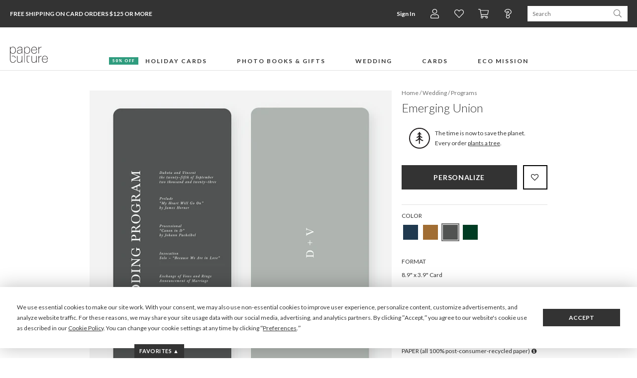

--- FILE ---
content_type: text/html;charset=UTF-8
request_url: https://www.paperculture.com/eco/emerging-union-wedding-programs-p-35260.html
body_size: 51235
content:
<!DOCTYPE html>
<html xmlns:fb="http://www.facebook.com/2008/fbml" xmlns:og="http://ogp.me/ns#" lang="en">
<head>
<meta charset="utf-8"/>
<meta name="viewport" content="width=device-width, initial-scale=1.0"/>
<title>Emerging Union Wedding Programs | Paper Culture</title>
<meta name="description" content="These eco-friendly Emerging Union Wedding Invitations are designed to help capture your big day details while standing apart. Every order plants a tree."/>
<meta name="keywords" content="vertical text, wedding, ceremony, reception, programs, events, schedule, list, custom, printed, folded, flat, personalized, customized"/>
<meta property="og:title" content="Emerging Union Wedding Programs"/>
<meta property="og:type" content="paperculture:card"/>
<meta property="og:image" content="https://www.paperculture.com/static/products/202006221538/emerging-union-wedding-programs.T4183C-XYYCP.PR.651.202006221538.jpg"/>
<meta property="og:url" content="https://www.paperculture.com/eco/emerging-union-wedding-programs-p-35258.html"/>
<meta property="og:site_name" content="Paper Culture"/>
<meta property="fb:app_id" content="102872049758214"/>
<link rel="canonical" href="https://www.paperculture.com/eco/emerging-union-wedding-programs-p-35258.html"/>
<link rel="alternate" type="application/atom+xml" title="Paper Culture: Wedding Programs" href="https://www.paperculture.com/eco/products-c-448.xml"/>
<meta http-equiv="Accept-CH" content="DPR, Viewport-Width, Width" />
  <meta name="theme-color" content="#333333" />
    

  <script>_mktoPageData={...window._mktoPageData,...{"exp":"expose_card_back_templates.Control!category_search_simulate_recommendation_load_and_delays.Control!hide_category_search_offset_pagination.Control!homepage_hero_carousel.Control!personalize_page_expose_back_templates.null!frames_lp_test_all_designs_vs_photo_focused.Control!category_elasticsearch_sort.Control!expand_card_back_templates.Exposed Templates"}}</script><script>
(function(h,o,u,n,d) {
  h=h[d]=h[d]||{q:[],onReady:function(c){h.q.push(c)}}
  d=o.createElement(u);d.async=1;d.src=n
  n=o.getElementsByTagName(u)[0];n.parentNode.insertBefore(d,n)
})(window,document,'script','https://www.datadoghq-browser-agent.com/us1/v5/datadog-rum.js','DD_RUM')
DD_RUM.onReady(function() {
  const domReady = fn => document.readyState !== 'loading' ? fn() : document.addEventListener('DOMContentLoaded', fn)
  domReady(() => (o => Object.keys(o).map(k => DD_RUM.setGlobalContextProperty(k, o[k])))(window._mktoPageData || {}))
  
  DD_RUM.init({
    clientToken: 'pub80890634759771f25a449c11a9f213f3',
    applicationId: '24803e42-d798-4d8e-9ee1-bc7b13e8534e',
    site: 'datadoghq.com',
    env: 'prod',
    service: 'frontend',
    allowedTracingOrigins: ['https://www.paperculture.com'],
    sessionSampleRate: 1,
    sessionReplaySampleRate: 1,
    startSessionReplayRecordingManually: true,
    trackResources: true,
    trackLongTasks: true,
    trackUserInteractions: true,
    beforeSend: (event) => {
      if (event.error.stack.includes('csp-reporting.cloudflare.com')) {
        return false
      }
    }
  })
  
})
</script>
<style >@font-face {
  font-family: 'Lato';
  font-style: italic;
  font-weight: 300;
  font-display: swap;
  src: url(/_p/fonts.gstatic.com/l/font?kit=S6u_w4BMUTPHjxsI9w2PGQ3q5d0HtdR59O3hKamKEH0Cc_0gABwrA-uK6R1A0Kyx_jEL62z2Lv_cLvZ6i0l6adft6_QGJqUWZ34vYeppj8ThLalhr2JfgcmhVG48ekKKYUh4PrFmTG6sGwrzJE98VF8&skey=8107d606b7e3d38e&v=v25) format('woff2');
}
@font-face {
  font-family: 'Lato';
  font-style: italic;
  font-weight: 400;
  font-display: swap;
  src: url(/_p/fonts.gstatic.com/l/font?kit=S6u8w4BMUTPHjxswXiWtFCfatv0UzNd88-jiJKaHE3gFdv49HwEoBuyP6hBP3a-0-TQIlhOLLfrbK_V3hER5bNDo6OkZO6YTYHssbOVkjMDlKZVdk2dYhMqsW2M_f0WPYlVnI7JjS2uvFgX-IEg&skey=51512958f8cff7a8&v=v25) format('woff2');
}
@font-face {
  font-family: 'Lato';
  font-style: italic;
  font-weight: 700;
  font-display: swap;
  src: url(/_p/fonts.gstatic.com/l/font?kit=S6u_w4BMUTPHjxsI5wqPGQ3q5d0HtdR59O3hKamKEH0Cc_0gABwrA-uK6R1A0Kyx_jEL62z2Lv_cLvZ6i0l6adft6_QGJqUWZ34vYeppj8ThLalhr2JfgcmhVG48ekKKYUh4PrFmTG6sGwrzJE98VF8&skey=5334e9c0b67702e2&v=v25) format('woff2');
}
@font-face {
  font-family: 'Lato';
  font-style: normal;
  font-weight: 300;
  font-display: swap;
  src: url(/_p/fonts.gstatic.com/l/font?kit=S6u9w4BMUTPHh7USewqFHi_o34YVz9Z78uvjK6eEEn8Edf8iHgIpAe2M6x9O3q6z-DcJ6RKILP3aKPR4hUd4a9Hr6fYYOKcUYXgtY-RnjcbmKKtekmBZh8ujWmA-eESMY0pmILNkSmiuGQT9Jkp4&skey=91f32e07d083dd3a&v=v25) format('woff2');
}
@font-face {
  font-family: 'Lato';
  font-style: normal;
  font-weight: 400;
  font-display: swap;
  src: url(/_p/fonts.gstatic.com/l/font?kit=S6uyw4BMUTPHvxw6WQevLnzIzP8WytF-8ebsJqSBFXoHaOA_HQcuBO6B5BJN26m2-0p2lBGNK_jZJft1hkJ_btL29usbPaARYnUibudjicLaFJdblWVaisSuWWU5fUeRfFdlJbRhSWWhFAD6&skey=2d58b92a99e1c086&v=v25) format('woff2');
}
@font-face {
  font-family: 'Lato';
  font-style: normal;
  font-weight: 700;
  font-display: swap;
  src: url(/_p/fonts.gstatic.com/l/font?kit=S6u9w4BMUTPHh6UVewqFHi_o34YVz9Z78uvjK6eEEn8Edf8iHgIpAe2M6x9O3q6z-DcJ6RKILP3aKPR4hUd4a9Hr6fYYOKcUYXgtY-RnjcbmKKtekmBZh8ujWmA-eESMY0pmILNkSmiuGQT9Jkp4&skey=3480a19627739c0d&v=v25) format('woff2');
}
@font-face {
  font-family: 'Lato';
  font-style: normal;
  font-weight: 900;
  font-display: swap;
  src: url(/_p/fonts.gstatic.com/l/font?kit=S6u9w4BMUTPHh50XewqFHi_o34YVz9Z78uvjK6eEEn8Edf8iHgIpAe2M6x9O3q6z-DcJ6RKILP3aKPR4hUd4a9Hr6fYYOKcUYXgtY-RnjcbmKKtekmBZh8ujWmA-eESMY0pmILNkSmiuGQT9Jkp4&skey=d01acf708cb3b73b&v=v25) format('woff2');
}
@font-face {
  font-family: 'Nanum Myeongjo';
  font-style: normal;
  font-weight: 400;
  font-display: swap;
  src: url(/_p/fonts.gstatic.com/l/font?kit=9Btx3DZF0dXLMZlywRbVRNhxy1LueHI8j8b_xZMPUCGvSnqOPE-Sc0UQ35-KEkhs02CXEeMknrUSq99ihgTUDZYrFl4N7-x-5sW9WzA2Qsj1Wqd0D8161HBjcF2vOF5vH-xGS0NlhGUoAp02B7ptq-r1ttSDjw&skey=c8f5ea5084209dd&v=v31) format('woff2');
}
@font-face {
  font-family: 'Nanum Myeongjo';
  font-style: normal;
  font-weight: 700;
  font-display: swap;
  src: url(/_p/fonts.gstatic.com/l/font?kit=9Bty3DZF0dXLMZlywRbVRNhxy2pXV1Axpfas5YB2UySoT3mDM0KRdkIV3IKVD0tp1GWUHOwpnbAVrtwf-XnXCJEuFVMC4u974cC-Ri8rQc3yX6R5AMB50HRnTGGTPVlqHOFJRkBgg2ArH4IrBL9qrun4udmHiPEmXQ&skey=40a011740daa4120&v=v31) format('woff2');
}
@font-face {
  font-family: 'Open Sans Condensed';
  font-style: normal;
  font-weight: 300;
  font-display: swap;
  src: url(/_p/fonts.gstatic.com/l/font?kit=z7NFdQDnbTkabZAIOl9il_O6KJj73e7Ff1GhPufGQJWQ4lExavxO7a3najsQ8FVBe9NBBmJLyTRECQPhPtYwE07LtU4rRVMK7cI_hwwBK8c-wRe-Cr4ATzSnINbn0onEC6H1HcV57XwYkhuVhXBBGfcBhi7DATVP_sS6gxkX&skey=2f86f64984be1bbf&v=v24) format('woff2');
}
</style>

  <style>
    @font-face {
  font-family: 'fontello';
  src: url('/assets/fontello-06b982386bf73a91cf7bfd8385255e07cc6bfff28f9d57d419ad6f20df7a009f.eot');
  src: url('/assets/fontello-06b982386bf73a91cf7bfd8385255e07cc6bfff28f9d57d419ad6f20df7a009f.eot#iefix') format('embedded-opentype'),
  url('/assets/fontello-0f9b5b6a1ccdda64fa159f6ebc0886beb95ee3adee936744da36d264205c1237.woff2') format('woff2'),
  url('/assets/fontello-4515df80ee319e08b92371810433c265f98c17d6244283900d7378ca8beffde0.woff') format('woff'),
  url('/assets/fontello-4b53edd4b408b1a1e54baf17dff1d61c37599ebe7544ec88da285d92f0f3fb07.ttf') format('truetype'),
  url('/assets/fontello-47c9d0538da651bd2c8c38596dc75e1215a284c4653e0917758693121f8b5121.svg#fontello') format('svg');
  font-weight: normal;
  font-style: normal;
}

  </style>

  <link rel="stylesheet" href="/assets/application-b3afd22cb5e4457fa7b03e36b1d151f14650efb275f7451047918c114678deb9.css" />
  <link rel="apple-touch-icon" href="/static/apple-touch-icon-180x180.png" />
  
<link rel="prefetch" href="/api/v2/items/35260"/>
<script>(()=>{"use strict";var e={63379:(e,t,r)=>{r.d(t,{D:()=>i,l:()=>n});r(64979);const n=e=>btoa(e).replace(/\+/g,"-").replace(/\//g,"_").replace(/=+$/,""),i=e=>{const t=e.replace(/-/g,"+").replace(/_/g,"/");return atob(t)}},12420:(e,t,r)=>{r.d(t,{J:()=>f,T:()=>d});var n=r(63379);r(98992),r(3949);const i=e=>Math.round(Math.min(Math.max(100/e,30),75));var o=r(29646);const a=/(^\/(?:api\/v\d|eco))(\/.*?)(?:\?(.*))?$/,c=window.location.hostname.split(".")[0],s=e=>/\.(jpg|png|svg)$/.test(e.split("?")[0]),u=/\/\/storage\.googleapis\.com(?=\/pc-eng-[a-z]+-storage(-dev)?\/)/,f=e=>{if(e.includes(".imgix.net/"))return e;if(e.startsWith("/alc/"))return`//pc-alc.imgix.net${e}`;if(u.test(e))return e.replace(u,"//paperculture-image.imgix.net");if(e.includes("//storage.googleapis.com/storage.paperculture.com"))return e.replace("//storage.googleapis.com/storage.paperculture.com","//pc-storage.imgix.net");if(e.startsWith("/")){const t=a.exec(e);if(t&&s(e)){const[,e,r,i]=t,o=i?`/q-${(0,n.l)(i)}`:"";return`//paperculture-image.imgix.net/${c}${e}${o}${r}`}return`//paperculture.imgix.net${e}`}throw new Error(`baseSrc cannot be converted to an imgix URL: ${e}`)},l={auto:"format,compress",fit:"max",ch:"Width,DPR"},d=({baseSrc:e,dpr:t,width:r,height:n,fit:a})=>{if("null"==e)return"data:,";const c=Math.round(10*t)/10;return(0,o.LS)(f(e),{...l,q:i(c),...1!=c&&{dpr:c},w:r,...n&&{h:n},...a&&{fit:a}})}},57101:(e,t,r)=>{r(98992),r(81454),window.Promise&&!Promise.allSettled&&(Promise.allSettled=e=>Promise.all(e.map((e=>Promise.resolve(e).then((e=>({status:"fulfilled",value:e}))).catch((e=>({status:"rejected",reason:e})))))))},29646:(e,t,r)=>{r.d(t,{LS:()=>o,_S:()=>n,lF:()=>i});r(14603),r(47566),r(98721);const n=function(e){const t=/\+/g,r=/([^&=]+)=?([^&]*)/g,n=e=>decodeURIComponent(e.replace(t," ")),i=e||window.location.search.substring(1),o={};let a;while(a=r.exec(i))o[n(a[1])]=n(a[2]);return o},i=()=>n(window.location.hash.substring(1)),o=(e,t)=>{const[r,n]=e.split("?"),i=new URLSearchParams(n);for(const[a,c]of Object.entries(t))i.set(a,String(c));const o=i.toString();return o?`${r}?${o}`:r}},61922:(e,t,r)=>{r(98992),r(3949),document.addEventListener("DOMContentLoaded",(()=>{const e=(e,t)=>window.zaraz?.set(e,t,{scope:"page"});if(window.performance){const t=e=>Math.round(100*e)/100,[r]=window.performance.getEntriesByType("navigation");if(r&&(e("ttfb",t(r.finalResponseHeadersStart??r.responseStart)),e("domContentLoaded",t(r.domContentLoadedEventStart))),"function"===typeof PerformanceObserver){const r=new PerformanceObserver(((r,n)=>{const i=r.getEntriesByName("first-contentful-paint")[0];i&&(e("fcpTime",t(i.startTime)),n.disconnect())}));r.observe({type:"paint",buffered:!0})}}(t=>{Object.keys(t).forEach((r=>e(r,t[r])))})(window._mktoPageData||{})}))},79306:(e,t,r)=>{var n=r(94901),i=r(16823),o=TypeError;e.exports=function(e){if(n(e))return e;throw new o(i(e)+" is not a function")}},73506:(e,t,r)=>{var n=r(13925),i=String,o=TypeError;e.exports=function(e){if(n(e))return e;throw new o("Can't set "+i(e)+" as a prototype")}},97080:(e,t,r)=>{var n=r(94402).has;e.exports=function(e){return n(e),e}},90679:(e,t,r)=>{var n=r(1625),i=TypeError;e.exports=function(e,t){if(n(t,e))return e;throw new i("Incorrect invocation")}},28551:(e,t,r)=>{var n=r(20034),i=String,o=TypeError;e.exports=function(e){if(n(e))return e;throw new o(i(e)+" is not an object")}},19617:(e,t,r)=>{var n=r(25397),i=r(35610),o=r(26198),a=function(e){return function(t,r,a){var c,s=n(t),u=o(s),f=i(a,u);if(e&&r!==r){while(u>f)if(c=s[f++],c!==c)return!0}else for(;u>f;f++)if((e||f in s)&&s[f]===r)return e||f||0;return!e&&-1}};e.exports={includes:a(!0),indexOf:a(!1)}},96319:(e,t,r)=>{var n=r(28551),i=r(9539);e.exports=function(e,t,r,o){try{return o?t(n(r)[0],r[1]):t(r)}catch(a){i(e,"throw",a)}}},44576:(e,t,r)=>{var n=r(79504),i=n({}.toString),o=n("".slice);e.exports=function(e){return o(i(e),8,-1)}},36955:(e,t,r)=>{var n=r(92140),i=r(94901),o=r(44576),a=r(78227),c=a("toStringTag"),s=Object,u="Arguments"===o(function(){return arguments}()),f=function(e,t){try{return e[t]}catch(r){}};e.exports=n?o:function(e){var t,r,n;return void 0===e?"Undefined":null===e?"Null":"string"==typeof(r=f(t=s(e),c))?r:u?o(t):"Object"===(n=o(t))&&i(t.callee)?"Arguments":n}},77740:(e,t,r)=>{var n=r(39297),i=r(35031),o=r(77347),a=r(24913);e.exports=function(e,t,r){for(var c=i(t),s=a.f,u=o.f,f=0;f<c.length;f++){var l=c[f];n(e,l)||r&&n(r,l)||s(e,l,u(t,l))}}},12211:(e,t,r)=>{var n=r(79039);e.exports=!n((function(){function e(){}return e.prototype.constructor=null,Object.getPrototypeOf(new e)!==e.prototype}))},62529:e=>{e.exports=function(e,t){return{value:e,done:t}}},66699:(e,t,r)=>{var n=r(43724),i=r(24913),o=r(6980);e.exports=n?function(e,t,r){return i.f(e,t,o(1,r))}:function(e,t,r){return e[t]=r,e}},6980:e=>{e.exports=function(e,t){return{enumerable:!(1&e),configurable:!(2&e),writable:!(4&e),value:t}}},97040:(e,t,r)=>{var n=r(56969),i=r(24913),o=r(6980);e.exports=function(e,t,r){var a=n(t);a in e?i.f(e,a,o(0,r)):e[a]=r}},62106:(e,t,r)=>{var n=r(50283),i=r(24913);e.exports=function(e,t,r){return r.get&&n(r.get,t,{getter:!0}),r.set&&n(r.set,t,{setter:!0}),i.f(e,t,r)}},36840:(e,t,r)=>{var n=r(94901),i=r(24913),o=r(50283),a=r(39433);e.exports=function(e,t,r,c){c||(c={});var s=c.enumerable,u=void 0!==c.name?c.name:t;if(n(r)&&o(r,u,c),c.global)s?e[t]=r:a(t,r);else{try{c.unsafe?e[t]&&(s=!0):delete e[t]}catch(f){}s?e[t]=r:i.f(e,t,{value:r,enumerable:!1,configurable:!c.nonConfigurable,writable:!c.nonWritable})}return e}},56279:(e,t,r)=>{var n=r(36840);e.exports=function(e,t,r){for(var i in t)n(e,i,t[i],r);return e}},39433:(e,t,r)=>{var n=r(24475),i=Object.defineProperty;e.exports=function(e,t){try{i(n,e,{value:t,configurable:!0,writable:!0})}catch(r){n[e]=t}return t}},43724:(e,t,r)=>{var n=r(79039);e.exports=!n((function(){return 7!==Object.defineProperty({},1,{get:function(){return 7}})[1]}))},4055:(e,t,r)=>{var n=r(24475),i=r(20034),o=n.document,a=i(o)&&i(o.createElement);e.exports=function(e){return a?o.createElement(e):{}}},55002:e=>{e.exports={IndexSizeError:{s:"INDEX_SIZE_ERR",c:1,m:1},DOMStringSizeError:{s:"DOMSTRING_SIZE_ERR",c:2,m:0},HierarchyRequestError:{s:"HIERARCHY_REQUEST_ERR",c:3,m:1},WrongDocumentError:{s:"WRONG_DOCUMENT_ERR",c:4,m:1},InvalidCharacterError:{s:"INVALID_CHARACTER_ERR",c:5,m:1},NoDataAllowedError:{s:"NO_DATA_ALLOWED_ERR",c:6,m:0},NoModificationAllowedError:{s:"NO_MODIFICATION_ALLOWED_ERR",c:7,m:1},NotFoundError:{s:"NOT_FOUND_ERR",c:8,m:1},NotSupportedError:{s:"NOT_SUPPORTED_ERR",c:9,m:1},InUseAttributeError:{s:"INUSE_ATTRIBUTE_ERR",c:10,m:1},InvalidStateError:{s:"INVALID_STATE_ERR",c:11,m:1},SyntaxError:{s:"SYNTAX_ERR",c:12,m:1},InvalidModificationError:{s:"INVALID_MODIFICATION_ERR",c:13,m:1},NamespaceError:{s:"NAMESPACE_ERR",c:14,m:1},InvalidAccessError:{s:"INVALID_ACCESS_ERR",c:15,m:1},ValidationError:{s:"VALIDATION_ERR",c:16,m:0},TypeMismatchError:{s:"TYPE_MISMATCH_ERR",c:17,m:1},SecurityError:{s:"SECURITY_ERR",c:18,m:1},NetworkError:{s:"NETWORK_ERR",c:19,m:1},AbortError:{s:"ABORT_ERR",c:20,m:1},URLMismatchError:{s:"URL_MISMATCH_ERR",c:21,m:1},QuotaExceededError:{s:"QUOTA_EXCEEDED_ERR",c:22,m:1},TimeoutError:{s:"TIMEOUT_ERR",c:23,m:1},InvalidNodeTypeError:{s:"INVALID_NODE_TYPE_ERR",c:24,m:1},DataCloneError:{s:"DATA_CLONE_ERR",c:25,m:1}}},79392:e=>{e.exports="undefined"!=typeof navigator&&String(navigator.userAgent)||""},77388:(e,t,r)=>{var n,i,o=r(24475),a=r(79392),c=o.process,s=o.Deno,u=c&&c.versions||s&&s.version,f=u&&u.v8;f&&(n=f.split("."),i=n[0]>0&&n[0]<4?1:+(n[0]+n[1])),!i&&a&&(n=a.match(/Edge\/(\d+)/),(!n||n[1]>=74)&&(n=a.match(/Chrome\/(\d+)/),n&&(i=+n[1]))),e.exports=i},88727:e=>{e.exports=["constructor","hasOwnProperty","isPrototypeOf","propertyIsEnumerable","toLocaleString","toString","valueOf"]},16193:(e,t,r)=>{var n=r(79504),i=Error,o=n("".replace),a=function(e){return String(new i(e).stack)}("zxcasd"),c=/\n\s*at [^:]*:[^\n]*/,s=c.test(a);e.exports=function(e,t){if(s&&"string"==typeof e&&!i.prepareStackTrace)while(t--)e=o(e,c,"");return e}},46518:(e,t,r)=>{var n=r(24475),i=r(77347).f,o=r(66699),a=r(36840),c=r(39433),s=r(77740),u=r(92796);e.exports=function(e,t){var r,f,l,d,p,h,v=e.target,b=e.global,g=e.stat;if(f=b?n:g?n[v]||c(v,{}):(n[v]||{}).prototype,f)for(l in t){if(p=t[l],e.dontCallGetSet?(h=i(f,l),d=h&&h.value):d=f[l],r=u(b?l:v+(g?".":"#")+l,e.forced),!r&&void 0!==d){if(typeof p==typeof d)continue;s(p,d)}(e.sham||d&&d.sham)&&o(p,"sham",!0),a(f,l,p,e)}}},79039:e=>{e.exports=function(e){try{return!!e()}catch(t){return!0}}},76080:(e,t,r)=>{var n=r(27476),i=r(79306),o=r(40616),a=n(n.bind);e.exports=function(e,t){return i(e),void 0===t?e:o?a(e,t):function(){return e.apply(t,arguments)}}},40616:(e,t,r)=>{var n=r(79039);e.exports=!n((function(){var e=function(){}.bind();return"function"!=typeof e||e.hasOwnProperty("prototype")}))},69565:(e,t,r)=>{var n=r(40616),i=Function.prototype.call;e.exports=n?i.bind(i):function(){return i.apply(i,arguments)}},10350:(e,t,r)=>{var n=r(43724),i=r(39297),o=Function.prototype,a=n&&Object.getOwnPropertyDescriptor,c=i(o,"name"),s=c&&"something"===function(){}.name,u=c&&(!n||n&&a(o,"name").configurable);e.exports={EXISTS:c,PROPER:s,CONFIGURABLE:u}},46706:(e,t,r)=>{var n=r(79504),i=r(79306);e.exports=function(e,t,r){try{return n(i(Object.getOwnPropertyDescriptor(e,t)[r]))}catch(o){}}},27476:(e,t,r)=>{var n=r(44576),i=r(79504);e.exports=function(e){if("Function"===n(e))return i(e)}},79504:(e,t,r)=>{var n=r(40616),i=Function.prototype,o=i.call,a=n&&i.bind.bind(o,o);e.exports=n?a:function(e){return function(){return o.apply(e,arguments)}}},97751:(e,t,r)=>{var n=r(24475),i=r(94901),o=function(e){return i(e)?e:void 0};e.exports=function(e,t){return arguments.length<2?o(n[e]):n[e]&&n[e][t]}},1767:e=>{e.exports=function(e){return{iterator:e,next:e.next,done:!1}}},50851:(e,t,r)=>{var n=r(36955),i=r(55966),o=r(64117),a=r(26269),c=r(78227),s=c("iterator");e.exports=function(e){if(!o(e))return i(e,s)||i(e,"@@iterator")||a[n(e)]}},70081:(e,t,r)=>{var n=r(69565),i=r(79306),o=r(28551),a=r(16823),c=r(50851),s=TypeError;e.exports=function(e,t){var r=arguments.length<2?c(e):t;if(i(r))return o(n(r,e));throw new s(a(e)+" is not iterable")}},55966:(e,t,r)=>{var n=r(79306),i=r(64117);e.exports=function(e,t){var r=e[t];return i(r)?void 0:n(r)}},83789:(e,t,r)=>{var n=r(79306),i=r(28551),o=r(69565),a=r(91291),c=r(1767),s="Invalid size",u=RangeError,f=TypeError,l=Math.max,d=function(e,t){this.set=e,this.size=l(t,0),this.has=n(e.has),this.keys=n(e.keys)};d.prototype={getIterator:function(){return c(i(o(this.keys,this.set)))},includes:function(e){return o(this.has,this.set,e)}},e.exports=function(e){i(e);var t=+e.size;if(t!==t)throw new f(s);var r=a(t);if(r<0)throw new u(s);return new d(e,r)}},24475:function(e,t,r){var n=function(e){return e&&e.Math===Math&&e};e.exports=n("object"==typeof globalThis&&globalThis)||n("object"==typeof window&&window)||n("object"==typeof self&&self)||n("object"==typeof r.g&&r.g)||n("object"==typeof this&&this)||function(){return this}()||Function("return this")()},39297:(e,t,r)=>{var n=r(79504),i=r(48981),o=n({}.hasOwnProperty);e.exports=Object.hasOwn||function(e,t){return o(i(e),t)}},30421:e=>{e.exports={}},20397:(e,t,r)=>{var n=r(97751);e.exports=n("document","documentElement")},35917:(e,t,r)=>{var n=r(43724),i=r(79039),o=r(4055);e.exports=!n&&!i((function(){return 7!==Object.defineProperty(o("div"),"a",{get:function(){return 7}}).a}))},47055:(e,t,r)=>{var n=r(79504),i=r(79039),o=r(44576),a=Object,c=n("".split);e.exports=i((function(){return!a("z").propertyIsEnumerable(0)}))?function(e){return"String"===o(e)?c(e,""):a(e)}:a},23167:(e,t,r)=>{var n=r(94901),i=r(20034),o=r(52967);e.exports=function(e,t,r){var a,c;return o&&n(a=t.constructor)&&a!==r&&i(c=a.prototype)&&c!==r.prototype&&o(e,c),e}},33706:(e,t,r)=>{var n=r(79504),i=r(94901),o=r(77629),a=n(Function.toString);i(o.inspectSource)||(o.inspectSource=function(e){return a(e)}),e.exports=o.inspectSource},91181:(e,t,r)=>{var n,i,o,a=r(58622),c=r(24475),s=r(20034),u=r(66699),f=r(39297),l=r(77629),d=r(66119),p=r(30421),h="Object already initialized",v=c.TypeError,b=c.WeakMap,g=function(e){return o(e)?i(e):n(e,{})},m=function(e){return function(t){var r;if(!s(t)||(r=i(t)).type!==e)throw new v("Incompatible receiver, "+e+" required");return r}};if(a||l.state){var y=l.state||(l.state=new b);y.get=y.get,y.has=y.has,y.set=y.set,n=function(e,t){if(y.has(e))throw new v(h);return t.facade=e,y.set(e,t),t},i=function(e){return y.get(e)||{}},o=function(e){return y.has(e)}}else{var w=d("state");p[w]=!0,n=function(e,t){if(f(e,w))throw new v(h);return t.facade=e,u(e,w,t),t},i=function(e){return f(e,w)?e[w]:{}},o=function(e){return f(e,w)}}e.exports={set:n,get:i,has:o,enforce:g,getterFor:m}},44209:(e,t,r)=>{var n=r(78227),i=r(26269),o=n("iterator"),a=Array.prototype;e.exports=function(e){return void 0!==e&&(i.Array===e||a[o]===e)}},94901:e=>{var t="object"==typeof document&&document.all;e.exports="undefined"==typeof t&&void 0!==t?function(e){return"function"==typeof e||e===t}:function(e){return"function"==typeof e}},92796:(e,t,r)=>{var n=r(79039),i=r(94901),o=/#|\.prototype\./,a=function(e,t){var r=s[c(e)];return r===f||r!==u&&(i(t)?n(t):!!t)},c=a.normalize=function(e){return String(e).replace(o,".").toLowerCase()},s=a.data={},u=a.NATIVE="N",f=a.POLYFILL="P";e.exports=a},64117:e=>{e.exports=function(e){return null===e||void 0===e}},20034:(e,t,r)=>{var n=r(94901);e.exports=function(e){return"object"==typeof e?null!==e:n(e)}},13925:(e,t,r)=>{var n=r(20034);e.exports=function(e){return n(e)||null===e}},96395:e=>{e.exports=!1},10757:(e,t,r)=>{var n=r(97751),i=r(94901),o=r(1625),a=r(7040),c=Object;e.exports=a?function(e){return"symbol"==typeof e}:function(e){var t=n("Symbol");return i(t)&&o(t.prototype,c(e))}},40507:(e,t,r)=>{var n=r(69565);e.exports=function(e,t,r){var i,o,a=r?e:e.iterator,c=e.next;while(!(i=n(c,a)).done)if(o=t(i.value),void 0!==o)return o}},72652:(e,t,r)=>{var n=r(76080),i=r(69565),o=r(28551),a=r(16823),c=r(44209),s=r(26198),u=r(1625),f=r(70081),l=r(50851),d=r(9539),p=TypeError,h=function(e,t){this.stopped=e,this.result=t},v=h.prototype;e.exports=function(e,t,r){var b,g,m,y,w,x,S,E=r&&r.that,O=!(!r||!r.AS_ENTRIES),A=!(!r||!r.IS_RECORD),I=!(!r||!r.IS_ITERATOR),R=!(!r||!r.INTERRUPTED),_=n(t,E),T=function(e){return b&&d(b,"normal",e),new h(!0,e)},j=function(e){return O?(o(e),R?_(e[0],e[1],T):_(e[0],e[1])):R?_(e,T):_(e)};if(A)b=e.iterator;else if(I)b=e;else{if(g=l(e),!g)throw new p(a(e)+" is not iterable");if(c(g)){for(m=0,y=s(e);y>m;m++)if(w=j(e[m]),w&&u(v,w))return w;return new h(!1)}b=f(e,g)}x=A?e.next:b.next;while(!(S=i(x,b)).done){try{w=j(S.value)}catch(P){d(b,"throw",P)}if("object"==typeof w&&w&&u(v,w))return w}return new h(!1)}},9539:(e,t,r)=>{var n=r(69565),i=r(28551),o=r(55966);e.exports=function(e,t,r){var a,c;i(e);try{if(a=o(e,"return"),!a){if("throw"===t)throw r;return r}a=n(a,e)}catch(s){c=!0,a=s}if("throw"===t)throw r;if(c)throw a;return i(a),r}},19462:(e,t,r)=>{var n=r(69565),i=r(2360),o=r(66699),a=r(56279),c=r(78227),s=r(91181),u=r(55966),f=r(57657).IteratorPrototype,l=r(62529),d=r(9539),p=c("toStringTag"),h="IteratorHelper",v="WrapForValidIterator",b=s.set,g=function(e){var t=s.getterFor(e?v:h);return a(i(f),{next:function(){var r=t(this);if(e)return r.nextHandler();try{var n=r.done?void 0:r.nextHandler();return l(n,r.done)}catch(i){throw r.done=!0,i}},return:function(){var r=t(this),i=r.iterator;if(r.done=!0,e){var o=u(i,"return");return o?n(o,i):l(void 0,!0)}if(r.inner)try{d(r.inner.iterator,"normal")}catch(a){return d(i,"throw",a)}return d(i,"normal"),l(void 0,!0)}})},m=g(!0),y=g(!1);o(y,p,"Iterator Helper"),e.exports=function(e,t){var r=function(r,n){n?(n.iterator=r.iterator,n.next=r.next):n=r,n.type=t?v:h,n.nextHandler=e,n.counter=0,n.done=!1,b(this,n)};return r.prototype=t?m:y,r}},20713:(e,t,r)=>{var n=r(69565),i=r(79306),o=r(28551),a=r(1767),c=r(19462),s=r(96319),u=c((function(){var e=this.iterator,t=o(n(this.next,e)),r=this.done=!!t.done;if(!r)return s(e,this.mapper,[t.value,this.counter++],!0)}));e.exports=function(e){return o(this),i(e),new u(a(this),{mapper:e})}},57657:(e,t,r)=>{var n,i,o,a=r(79039),c=r(94901),s=r(20034),u=r(2360),f=r(42787),l=r(36840),d=r(78227),p=r(96395),h=d("iterator"),v=!1;[].keys&&(o=[].keys(),"next"in o?(i=f(f(o)),i!==Object.prototype&&(n=i)):v=!0);var b=!s(n)||a((function(){var e={};return n[h].call(e)!==e}));b?n={}:p&&(n=u(n)),c(n[h])||l(n,h,(function(){return this})),e.exports={IteratorPrototype:n,BUGGY_SAFARI_ITERATORS:v}},26269:e=>{e.exports={}},26198:(e,t,r)=>{var n=r(18014);e.exports=function(e){return n(e.length)}},50283:(e,t,r)=>{var n=r(79504),i=r(79039),o=r(94901),a=r(39297),c=r(43724),s=r(10350).CONFIGURABLE,u=r(33706),f=r(91181),l=f.enforce,d=f.get,p=String,h=Object.defineProperty,v=n("".slice),b=n("".replace),g=n([].join),m=c&&!i((function(){return 8!==h((function(){}),"length",{value:8}).length})),y=String(String).split("String"),w=e.exports=function(e,t,r){"Symbol("===v(p(t),0,7)&&(t="["+b(p(t),/^Symbol\(([^)]*)\)/,"$1")+"]"),r&&r.getter&&(t="get "+t),r&&r.setter&&(t="set "+t),(!a(e,"name")||s&&e.name!==t)&&(c?h(e,"name",{value:t,configurable:!0}):e.name=t),m&&r&&a(r,"arity")&&e.length!==r.arity&&h(e,"length",{value:r.arity});try{r&&a(r,"constructor")&&r.constructor?c&&h(e,"prototype",{writable:!1}):e.prototype&&(e.prototype=void 0)}catch(i){}var n=l(e);return a(n,"source")||(n.source=g(y,"string"==typeof t?t:"")),e};Function.prototype.toString=w((function(){return o(this)&&d(this).source||u(this)}),"toString")},80741:e=>{var t=Math.ceil,r=Math.floor;e.exports=Math.trunc||function(e){var n=+e;return(n>0?r:t)(n)}},32603:(e,t,r)=>{var n=r(655);e.exports=function(e,t){return void 0===e?arguments.length<2?"":t:n(e)}},2360:(e,t,r)=>{var n,i=r(28551),o=r(96801),a=r(88727),c=r(30421),s=r(20397),u=r(4055),f=r(66119),l=">",d="<",p="prototype",h="script",v=f("IE_PROTO"),b=function(){},g=function(e){return d+h+l+e+d+"/"+h+l},m=function(e){e.write(g("")),e.close();var t=e.parentWindow.Object;return e=null,t},y=function(){var e,t=u("iframe"),r="java"+h+":";return t.style.display="none",s.appendChild(t),t.src=String(r),e=t.contentWindow.document,e.open(),e.write(g("document.F=Object")),e.close(),e.F},w=function(){try{n=new ActiveXObject("htmlfile")}catch(t){}w="undefined"!=typeof document?document.domain&&n?m(n):y():m(n);var e=a.length;while(e--)delete w[p][a[e]];return w()};c[v]=!0,e.exports=Object.create||function(e,t){var r;return null!==e?(b[p]=i(e),r=new b,b[p]=null,r[v]=e):r=w(),void 0===t?r:o.f(r,t)}},96801:(e,t,r)=>{var n=r(43724),i=r(48686),o=r(24913),a=r(28551),c=r(25397),s=r(71072);t.f=n&&!i?Object.defineProperties:function(e,t){a(e);var r,n=c(t),i=s(t),u=i.length,f=0;while(u>f)o.f(e,r=i[f++],n[r]);return e}},24913:(e,t,r)=>{var n=r(43724),i=r(35917),o=r(48686),a=r(28551),c=r(56969),s=TypeError,u=Object.defineProperty,f=Object.getOwnPropertyDescriptor,l="enumerable",d="configurable",p="writable";t.f=n?o?function(e,t,r){if(a(e),t=c(t),a(r),"function"===typeof e&&"prototype"===t&&"value"in r&&p in r&&!r[p]){var n=f(e,t);n&&n[p]&&(e[t]=r.value,r={configurable:d in r?r[d]:n[d],enumerable:l in r?r[l]:n[l],writable:!1})}return u(e,t,r)}:u:function(e,t,r){if(a(e),t=c(t),a(r),i)try{return u(e,t,r)}catch(n){}if("get"in r||"set"in r)throw new s("Accessors not supported");return"value"in r&&(e[t]=r.value),e}},77347:(e,t,r)=>{var n=r(43724),i=r(69565),o=r(48773),a=r(6980),c=r(25397),s=r(56969),u=r(39297),f=r(35917),l=Object.getOwnPropertyDescriptor;t.f=n?l:function(e,t){if(e=c(e),t=s(t),f)try{return l(e,t)}catch(r){}if(u(e,t))return a(!i(o.f,e,t),e[t])}},38480:(e,t,r)=>{var n=r(61828),i=r(88727),o=i.concat("length","prototype");t.f=Object.getOwnPropertyNames||function(e){return n(e,o)}},33717:(e,t)=>{t.f=Object.getOwnPropertySymbols},42787:(e,t,r)=>{var n=r(39297),i=r(94901),o=r(48981),a=r(66119),c=r(12211),s=a("IE_PROTO"),u=Object,f=u.prototype;e.exports=c?u.getPrototypeOf:function(e){var t=o(e);if(n(t,s))return t[s];var r=t.constructor;return i(r)&&t instanceof r?r.prototype:t instanceof u?f:null}},1625:(e,t,r)=>{var n=r(79504);e.exports=n({}.isPrototypeOf)},61828:(e,t,r)=>{var n=r(79504),i=r(39297),o=r(25397),a=r(19617).indexOf,c=r(30421),s=n([].push);e.exports=function(e,t){var r,n=o(e),u=0,f=[];for(r in n)!i(c,r)&&i(n,r)&&s(f,r);while(t.length>u)i(n,r=t[u++])&&(~a(f,r)||s(f,r));return f}},71072:(e,t,r)=>{var n=r(61828),i=r(88727);e.exports=Object.keys||function(e){return n(e,i)}},48773:(e,t)=>{var r={}.propertyIsEnumerable,n=Object.getOwnPropertyDescriptor,i=n&&!r.call({1:2},1);t.f=i?function(e){var t=n(this,e);return!!t&&t.enumerable}:r},52967:(e,t,r)=>{var n=r(46706),i=r(28551),o=r(73506);e.exports=Object.setPrototypeOf||("__proto__"in{}?function(){var e,t=!1,r={};try{e=n(Object.prototype,"__proto__","set"),e(r,[]),t=r instanceof Array}catch(a){}return function(r,n){return i(r),o(n),t?e(r,n):r.__proto__=n,r}}():void 0)},84270:(e,t,r)=>{var n=r(69565),i=r(94901),o=r(20034),a=TypeError;e.exports=function(e,t){var r,c;if("string"===t&&i(r=e.toString)&&!o(c=n(r,e)))return c;if(i(r=e.valueOf)&&!o(c=n(r,e)))return c;if("string"!==t&&i(r=e.toString)&&!o(c=n(r,e)))return c;throw new a("Can't convert object to primitive value")}},35031:(e,t,r)=>{var n=r(97751),i=r(79504),o=r(38480),a=r(33717),c=r(28551),s=i([].concat);e.exports=n("Reflect","ownKeys")||function(e){var t=o.f(c(e)),r=a.f;return r?s(t,r(e)):t}},67750:(e,t,r)=>{var n=r(64117),i=TypeError;e.exports=function(e){if(n(e))throw new i("Can't call method on "+e);return e}},89286:(e,t,r)=>{var n=r(94402),i=r(38469),o=n.Set,a=n.add;e.exports=function(e){var t=new o;return i(e,(function(e){a(t,e)})),t}},83440:(e,t,r)=>{var n=r(97080),i=r(94402),o=r(89286),a=r(25170),c=r(83789),s=r(38469),u=r(40507),f=i.has,l=i.remove;e.exports=function(e){var t=n(this),r=c(e),i=o(t);return a(t)<=r.size?s(t,(function(e){r.includes(e)&&l(i,e)})):u(r.getIterator(),(function(e){f(t,e)&&l(i,e)})),i}},94402:(e,t,r)=>{var n=r(79504),i=Set.prototype;e.exports={Set,add:n(i.add),has:n(i.has),remove:n(i["delete"]),proto:i}},68750:(e,t,r)=>{var n=r(97080),i=r(94402),o=r(25170),a=r(83789),c=r(38469),s=r(40507),u=i.Set,f=i.add,l=i.has;e.exports=function(e){var t=n(this),r=a(e),i=new u;return o(t)>r.size?s(r.getIterator(),(function(e){l(t,e)&&f(i,e)})):c(t,(function(e){r.includes(e)&&f(i,e)})),i}},64449:(e,t,r)=>{var n=r(97080),i=r(94402).has,o=r(25170),a=r(83789),c=r(38469),s=r(40507),u=r(9539);e.exports=function(e){var t=n(this),r=a(e);if(o(t)<=r.size)return!1!==c(t,(function(e){if(r.includes(e))return!1}),!0);var f=r.getIterator();return!1!==s(f,(function(e){if(i(t,e))return u(f,"normal",!1)}))}},53838:(e,t,r)=>{var n=r(97080),i=r(25170),o=r(38469),a=r(83789);e.exports=function(e){var t=n(this),r=a(e);return!(i(t)>r.size)&&!1!==o(t,(function(e){if(!r.includes(e))return!1}),!0)}},28527:(e,t,r)=>{var n=r(97080),i=r(94402).has,o=r(25170),a=r(83789),c=r(40507),s=r(9539);e.exports=function(e){var t=n(this),r=a(e);if(o(t)<r.size)return!1;var u=r.getIterator();return!1!==c(u,(function(e){if(!i(t,e))return s(u,"normal",!1)}))}},38469:(e,t,r)=>{var n=r(79504),i=r(40507),o=r(94402),a=o.Set,c=o.proto,s=n(c.forEach),u=n(c.keys),f=u(new a).next;e.exports=function(e,t,r){return r?i({iterator:u(e),next:f},t):s(e,t)}},84916:(e,t,r)=>{var n=r(97751),i=function(e){return{size:e,has:function(){return!1},keys:function(){return{next:function(){return{done:!0}}}}}};e.exports=function(e){var t=n("Set");try{(new t)[e](i(0));try{return(new t)[e](i(-1)),!1}catch(r){return!0}}catch(o){return!1}}},25170:(e,t,r)=>{var n=r(46706),i=r(94402);e.exports=n(i.proto,"size","get")||function(e){return e.size}},83650:(e,t,r)=>{var n=r(97080),i=r(94402),o=r(89286),a=r(83789),c=r(40507),s=i.add,u=i.has,f=i.remove;e.exports=function(e){var t=n(this),r=a(e).getIterator(),i=o(t);return c(r,(function(e){u(t,e)?f(i,e):s(i,e)})),i}},44204:(e,t,r)=>{var n=r(97080),i=r(94402).add,o=r(89286),a=r(83789),c=r(40507);e.exports=function(e){var t=n(this),r=a(e).getIterator(),s=o(t);return c(r,(function(e){i(s,e)})),s}},66119:(e,t,r)=>{var n=r(25745),i=r(33392),o=n("keys");e.exports=function(e){return o[e]||(o[e]=i(e))}},77629:(e,t,r)=>{var n=r(24475),i=r(39433),o="__core-js_shared__",a=n[o]||i(o,{});e.exports=a},25745:(e,t,r)=>{var n=r(96395),i=r(77629);(e.exports=function(e,t){return i[e]||(i[e]=void 0!==t?t:{})})("versions",[]).push({version:"3.35.0",mode:n?"pure":"global",copyright:"© 2014-2023 Denis Pushkarev (zloirock.ru)",license:"https://github.com/zloirock/core-js/blob/v3.35.0/LICENSE",source:"https://github.com/zloirock/core-js"})},4495:(e,t,r)=>{var n=r(77388),i=r(79039),o=r(24475),a=o.String;e.exports=!!Object.getOwnPropertySymbols&&!i((function(){var e=Symbol("symbol detection");return!a(e)||!(Object(e)instanceof Symbol)||!Symbol.sham&&n&&n<41}))},35610:(e,t,r)=>{var n=r(91291),i=Math.max,o=Math.min;e.exports=function(e,t){var r=n(e);return r<0?i(r+t,0):o(r,t)}},25397:(e,t,r)=>{var n=r(47055),i=r(67750);e.exports=function(e){return n(i(e))}},91291:(e,t,r)=>{var n=r(80741);e.exports=function(e){var t=+e;return t!==t||0===t?0:n(t)}},18014:(e,t,r)=>{var n=r(91291),i=Math.min;e.exports=function(e){return e>0?i(n(e),9007199254740991):0}},48981:(e,t,r)=>{var n=r(67750),i=Object;e.exports=function(e){return i(n(e))}},72777:(e,t,r)=>{var n=r(69565),i=r(20034),o=r(10757),a=r(55966),c=r(84270),s=r(78227),u=TypeError,f=s("toPrimitive");e.exports=function(e,t){if(!i(e)||o(e))return e;var r,s=a(e,f);if(s){if(void 0===t&&(t="default"),r=n(s,e,t),!i(r)||o(r))return r;throw new u("Can't convert object to primitive value")}return void 0===t&&(t="number"),c(e,t)}},56969:(e,t,r)=>{var n=r(72777),i=r(10757);e.exports=function(e){var t=n(e,"string");return i(t)?t:t+""}},92140:(e,t,r)=>{var n=r(78227),i=n("toStringTag"),o={};o[i]="z",e.exports="[object z]"===String(o)},655:(e,t,r)=>{var n=r(36955),i=String;e.exports=function(e){if("Symbol"===n(e))throw new TypeError("Cannot convert a Symbol value to a string");return i(e)}},16823:e=>{var t=String;e.exports=function(e){try{return t(e)}catch(r){return"Object"}}},33392:(e,t,r)=>{var n=r(79504),i=0,o=Math.random(),a=n(1..toString);e.exports=function(e){return"Symbol("+(void 0===e?"":e)+")_"+a(++i+o,36)}},7040:(e,t,r)=>{var n=r(4495);e.exports=n&&!Symbol.sham&&"symbol"==typeof Symbol.iterator},48686:(e,t,r)=>{var n=r(43724),i=r(79039);e.exports=n&&i((function(){return 42!==Object.defineProperty((function(){}),"prototype",{value:42,writable:!1}).prototype}))},22812:e=>{var t=TypeError;e.exports=function(e,r){if(e<r)throw new t("Not enough arguments");return e}},58622:(e,t,r)=>{var n=r(24475),i=r(94901),o=n.WeakMap;e.exports=i(o)&&/native code/.test(String(o))},78227:(e,t,r)=>{var n=r(24475),i=r(25745),o=r(39297),a=r(33392),c=r(4495),s=r(7040),u=n.Symbol,f=i("wks"),l=s?u["for"]||u:u&&u.withoutSetter||a;e.exports=function(e){return o(f,e)||(f[e]=c&&o(u,e)?u[e]:l("Symbol."+e)),f[e]}},98992:(e,t,r)=>{var n=r(46518),i=r(24475),o=r(90679),a=r(28551),c=r(94901),s=r(42787),u=r(62106),f=r(97040),l=r(79039),d=r(39297),p=r(78227),h=r(57657).IteratorPrototype,v=r(43724),b=r(96395),g="constructor",m="Iterator",y=p("toStringTag"),w=TypeError,x=i[m],S=b||!c(x)||x.prototype!==h||!l((function(){x({})})),E=function(){if(o(this,h),s(this)===h)throw new w("Abstract class Iterator not directly constructable")},O=function(e,t){v?u(h,e,{configurable:!0,get:function(){return t},set:function(t){if(a(this),this===h)throw new w("You can't redefine this property");d(this,e)?this[e]=t:f(this,e,t)}}):h[e]=t};d(h,y)||O(y,m),!S&&d(h,g)&&h[g]!==Object||O(g,E),E.prototype=h,n({global:!0,constructor:!0,forced:S},{Iterator:E})},54520:(e,t,r)=>{var n=r(46518),i=r(69565),o=r(79306),a=r(28551),c=r(1767),s=r(19462),u=r(96319),f=r(96395),l=s((function(){var e,t,r,n=this.iterator,o=this.predicate,c=this.next;while(1){if(e=a(i(c,n)),t=this.done=!!e.done,t)return;if(r=e.value,u(n,o,[r,this.counter++],!0))return r}}));n({target:"Iterator",proto:!0,real:!0,forced:f},{filter:function(e){return a(this),o(e),new l(c(this),{predicate:e})}})},3949:(e,t,r)=>{var n=r(46518),i=r(72652),o=r(79306),a=r(28551),c=r(1767);n({target:"Iterator",proto:!0,real:!0},{forEach:function(e){a(this),o(e);var t=c(this),r=0;i(t,(function(t){e(t,r++)}),{IS_RECORD:!0})}})},81454:(e,t,r)=>{var n=r(46518),i=r(20713),o=r(96395);n({target:"Iterator",proto:!0,real:!0,forced:o},{map:i})},8872:(e,t,r)=>{var n=r(46518),i=r(72652),o=r(79306),a=r(28551),c=r(1767),s=TypeError;n({target:"Iterator",proto:!0,real:!0},{reduce:function(e){a(this),o(e);var t=c(this),r=arguments.length<2,n=r?void 0:arguments[1],u=0;if(i(t,(function(t){r?(r=!1,n=t):n=e(n,t,u),u++}),{IS_RECORD:!0}),r)throw new s("Reduce of empty iterator with no initial value");return n}})},43375:(e,t,r)=>{var n=r(46518),i=r(83440),o=r(84916);n({target:"Set",proto:!0,real:!0,forced:!o("difference")},{difference:i})},39225:(e,t,r)=>{var n=r(46518),i=r(79039),o=r(68750),a=r(84916),c=!a("intersection")||i((function(){return"3,2"!==Array.from(new Set([1,2,3]).intersection(new Set([3,2])))}));n({target:"Set",proto:!0,real:!0,forced:c},{intersection:o})},13972:(e,t,r)=>{var n=r(46518),i=r(64449),o=r(84916);n({target:"Set",proto:!0,real:!0,forced:!o("isDisjointFrom")},{isDisjointFrom:i})},99209:(e,t,r)=>{var n=r(46518),i=r(53838),o=r(84916);n({target:"Set",proto:!0,real:!0,forced:!o("isSubsetOf")},{isSubsetOf:i})},25714:(e,t,r)=>{var n=r(46518),i=r(28527),o=r(84916);n({target:"Set",proto:!0,real:!0,forced:!o("isSupersetOf")},{isSupersetOf:i})},17561:(e,t,r)=>{var n=r(46518),i=r(83650),o=r(84916);n({target:"Set",proto:!0,real:!0,forced:!o("symmetricDifference")},{symmetricDifference:i})},66197:(e,t,r)=>{var n=r(46518),i=r(44204),o=r(84916);n({target:"Set",proto:!0,real:!0,forced:!o("union")},{union:i})},64979:(e,t,r)=>{var n=r(46518),i=r(24475),o=r(97751),a=r(6980),c=r(24913).f,s=r(39297),u=r(90679),f=r(23167),l=r(32603),d=r(55002),p=r(16193),h=r(43724),v=r(96395),b="DOMException",g=o("Error"),m=o(b),y=function(){u(this,w);var e=arguments.length,t=l(e<1?void 0:arguments[0]),r=l(e<2?void 0:arguments[1],"Error"),n=new m(t,r),i=new g(t);return i.name=b,c(n,"stack",a(1,p(i.stack,1))),f(n,this,y),n},w=y.prototype=m.prototype,x="stack"in new g(b),S="stack"in new m(1,2),E=m&&h&&Object.getOwnPropertyDescriptor(i,b),O=!!E&&!(E.writable&&E.configurable),A=x&&!O&&!S;n({global:!0,constructor:!0,forced:v||A},{DOMException:A?y:m});var I=o(b),R=I.prototype;if(R.constructor!==I)for(var _ in v||c(R,"constructor",a(1,I)),d)if(s(d,_)){var T=d[_],j=T.s;s(I,j)||c(I,j,a(6,T.c))}},14603:(e,t,r)=>{var n=r(36840),i=r(79504),o=r(655),a=r(22812),c=URLSearchParams,s=c.prototype,u=i(s.append),f=i(s["delete"]),l=i(s.forEach),d=i([].push),p=new c("a=1&a=2&b=3");p["delete"]("a",1),p["delete"]("b",void 0),p+""!=="a=2"&&n(s,"delete",(function(e){var t=arguments.length,r=t<2?void 0:arguments[1];if(t&&void 0===r)return f(this,e);var n=[];l(this,(function(e,t){d(n,{key:t,value:e})})),a(t,1);var i,c=o(e),s=o(r),p=0,h=0,v=!1,b=n.length;while(p<b)i=n[p++],v||i.key===c?(v=!0,f(this,i.key)):h++;while(h<b)i=n[h++],i.key===c&&i.value===s||u(this,i.key,i.value)}),{enumerable:!0,unsafe:!0})},47566:(e,t,r)=>{var n=r(36840),i=r(79504),o=r(655),a=r(22812),c=URLSearchParams,s=c.prototype,u=i(s.getAll),f=i(s.has),l=new c("a=1");!l.has("a",2)&&l.has("a",void 0)||n(s,"has",(function(e){var t=arguments.length,r=t<2?void 0:arguments[1];if(t&&void 0===r)return f(this,e);var n=u(this,e);a(t,1);var i=o(r),c=0;while(c<n.length)if(n[c++]===i)return!0;return!1}),{enumerable:!0,unsafe:!0})},98721:(e,t,r)=>{var n=r(43724),i=r(79504),o=r(62106),a=URLSearchParams.prototype,c=i(a.forEach);n&&!("size"in a)&&o(a,"size",{get:function(){var e=0;return c(this,(function(){e++})),e},configurable:!0,enumerable:!0})},91114:(e,t,r)=>{function n(e){return n="function"==typeof Symbol&&"symbol"==typeof Symbol.iterator?function(e){return typeof e}:function(e){return e&&"function"==typeof Symbol&&e.constructor===Symbol&&e!==Symbol.prototype?"symbol":typeof e},n(e)}function i(e,t){if("object"!=n(e)||!e)return e;var r=e[Symbol.toPrimitive];if(void 0!==r){var i=r.call(e,t||"default");if("object"!=n(i))return i;throw new TypeError("@@toPrimitive must return a primitive value.")}return("string"===t?String:Number)(e)}function o(e){var t=i(e,"string");return"symbol"==n(t)?t:t+""}function a(e,t,r){return(t=o(t))in e?Object.defineProperty(e,t,{value:r,enumerable:!0,configurable:!0,writable:!0}):e[t]=r,e}r.d(t,{A:()=>a})}},t={};function r(n){var i=t[n];if(void 0!==i)return i.exports;var o=t[n]={exports:{}};return e[n].call(o.exports,o,o.exports,r),o.exports}r.m=e,(()=>{var e=[];r.O=(t,n,i,o)=>{if(!n){var a=1/0;for(f=0;f<e.length;f++){for(var[n,i,o]=e[f],c=!0,s=0;s<n.length;s++)(!1&o||a>=o)&&Object.keys(r.O).every((e=>r.O[e](n[s])))?n.splice(s--,1):(c=!1,o<a&&(a=o));if(c){e.splice(f--,1);var u=i();void 0!==u&&(t=u)}}return t}o=o||0;for(var f=e.length;f>0&&e[f-1][2]>o;f--)e[f]=e[f-1];e[f]=[n,i,o]}})(),(()=>{r.F={},r.E=e=>{Object.keys(r.F).map((t=>{r.F[t](e)}))}})(),(()=>{r.n=e=>{var t=e&&e.__esModule?()=>e["default"]:()=>e;return r.d(t,{a:t}),t}})(),(()=>{var e,t=Object.getPrototypeOf?e=>Object.getPrototypeOf(e):e=>e.__proto__;r.t=function(n,i){if(1&i&&(n=this(n)),8&i)return n;if("object"===typeof n&&n){if(4&i&&n.__esModule)return n;if(16&i&&"function"===typeof n.then)return n}var o=Object.create(null);r.r(o);var a={};e=e||[null,t({}),t([]),t(t)];for(var c=2&i&&n;"object"==typeof c&&!~e.indexOf(c);c=t(c))Object.getOwnPropertyNames(c).forEach((e=>a[e]=()=>n[e]));return a["default"]=()=>n,r.d(o,a),o}})(),(()=>{r.d=(e,t)=>{for(var n in t)r.o(t,n)&&!r.o(e,n)&&Object.defineProperty(e,n,{enumerable:!0,get:t[n]})}})(),(()=>{r.f={},r.e=e=>Promise.all(Object.keys(r.f).reduce(((t,n)=>(r.f[n](e,t),t)),[]))})(),(()=>{r.u=e=>"js/"+({0:"@/tree-dedication-view/tier2",58:"@/csr/tree-dedications/tier2",285:"@/proof-approval/tier2",508:"@/review-order/tier2",608:"@/customers/tier2",643:"@/csr/tree-dedications/tier3",718:"@/home/tier2",794:"@/category/tier3",823:"@/favorites/app",890:"@/customer-testimonials/tier2",951:"@/list-products/tier3",965:"@/promotion/lead-gen/app",1089:"@/api/friendbuy",1123:"@/tree-dedications-view/tier2",1284:"@/personalize/tier3",1436:"@/iubenda",1447:"@/press-releases/tier2",1464:"@/tree-dedication-creation/tier2",1850:"@/help/tier2",1963:"@/style-guide/tier2",2007:"@/checkout-completed/tier2",2107:"@/landing/tier3",2122:"@/tree-dedications-view/tier3",2435:"@/help/tier3",2497:"@/register/tier3",2759:"@/about-us/tier2",2854:"@/product/tier2",2976:"@/cart/tier3",3108:"@/address-book/tier3",3317:"@/review-order/tier3",3466:"@/code-activation/tier3",3527:"@/home/tier3",3775:"@/elements/youtube-video",3867:"@/celebrity-testimonials/tier2",3907:"@/email-preferences/tier3",4051:"@/code-activation/tier2",4093:"@/personalize/tier2",4099:"@/favorites/channel",4229:"@/product-page-settings/tier3",4273:"@/tree-dedication-creation/tier3",4288:"@/lead-gen/tier2",4393:"@/tree-dedication-view/tier3",4518:"@/press-coverage/tier3",4567:"@/promotion/generic-sample-kit-request/app",4620:"@/article/tier3",4894:"@/press-release/tier2",4906:"@/email-preferences/tier2",5001:"@/customers/tier3",5014:"@/cards-to-trees/tier2",5027:"@/category/tier2",5070:"@/hex-colors/tier3",5251:"@/billing-shipping/tier2",5277:"@/components/carousel",5304:"@/category-page-settings/tier3",5338:"@/cross-sell/tier2",5663:"@/product/tier3",5892:"@/proof-approval/tier3",5917:"@/address-book/tier2",5923:"@/cross-sell/tier3",5940:"@/pages/proof-approval/set-remembered-email",5986:"@/forgot-password-login/tier2",6250:"@/billing-shipping/tier3",6886:"@/cards-that-care/tier2",7027:"@/personalize-vendor-editor2/tier3",7088:"@/tree-facts/tier3",7097:"@/lead-gen/tier3",7319:"@/my-account/tier2",7327:"@/press-coverage/tier2",7369:"@/cart/tier2",7703:"@/press-release/tier3",7747:"@/utils/queues/commerce-session",7823:"@/cards-to-trees/tier3",7833:"@/elements/tree-dedication",7879:"@/hex-colors/tier2",8026:"@/personalize-vendor-editor2/tier2",8113:"@/category-page-settings/tier2",8142:"@/list-products/tier2",8158:"@/my-account/tier3",8203:"@/elements/shareableImageBuilder",8366:"@/about-us/tier3",8427:"@/lead-gen/app",8638:"@/press-releases/tier3",8795:"@/forgot-password-login/tier3",9013:"@/article/tier2",9154:"@/style-guide/tier3",9198:"@/checkout-completed/tier3",9298:"@/landing/tier2",9474:"@/celebrity-testimonials/tier3",9688:"@/register/tier2",9695:"@/cards-that-care/tier3",9836:"@/product-page-settings/tier2",9891:"@/customer-testimonials/tier3",9897:"@/tree-facts/tier2"}[e]||e)+"."+{0:"d7b7087d",49:"36a0f73f",58:"37799b63",175:"4a93fc58",206:"636d6e8d",285:"9f60825c",508:"2edcb66a",608:"95730def",641:"64f2f2f1",643:"eb4d8c04",718:"ebb3e309",794:"6fee52bb",823:"def8b1dc",890:"c6239867",951:"64724566",965:"a28c46cb",1089:"a900805c",1123:"7b8153f0",1193:"6b616a87",1284:"f2ce215a",1436:"ba2c19e7",1447:"0fd77991",1464:"1093752b",1475:"7562bbf8",1551:"411fdcd9",1850:"b3869211",1921:"9a8b110c",1963:"dfeecbb5",2007:"284c97e7",2018:"bf765483",2107:"f7ce22b7",2122:"0fa6bdf7",2435:"7711df69",2445:"d3ac5e5e",2453:"f90e825e",2497:"627b0df5",2759:"d1894c05",2834:"5925a2f4",2854:"19932d6f",2976:"9176a7a5",3066:"f4230598",3067:"5e905a27",3073:"1cb96555",3108:"5e5fe737",3317:"a91a2f34",3339:"80db9ca0",3466:"19844e52",3527:"3987438d",3690:"ec525510",3751:"5115fd79",3775:"9fb7fcd1",3815:"47b16f82",3819:"7e24a643",3867:"be222ba7",3907:"bebbf7f8",3974:"f13de505",4051:"56c4e408",4093:"720d06c3",4099:"f6a6e4a9",4103:"7cb42b66",4174:"062ecb64",4229:"07c8abc8",4273:"f34ce2f1",4288:"c0285489",4393:"b3409faf",4472:"6d851b29",4518:"378084fa",4567:"d1868c01",4620:"0889d099",4707:"78a5d759",4822:"0ae03070",4894:"09076b4e",4906:"865403b3",5001:"ca1e7d1e",5014:"fab04e49",5027:"d1fd4516",5070:"9e1a831a",5112:"9b804aec",5138:"c20b5311",5251:"8273dd16",5277:"058b0d83",5304:"c1ce2d0d",5338:"1ddd0bbe",5402:"3fae2060",5663:"05e9fabb",5817:"4078fb28",5892:"ee548792",5917:"0ec57c1b",5923:"cb92c145",5940:"30c00619",5986:"fc283967",6250:"104944bd",6253:"fa44f137",6886:"efa3051e",6902:"8fcaa55c",7027:"33575978",7088:"ace38b67",7097:"87357f50",7200:"6324e709",7234:"a6c26a1a",7259:"14fbd64e",7319:"0bead0a0",7323:"d49c22fc",7327:"f15b049c",7369:"7f4b8013",7388:"e0cb53e3",7488:"10b2d919",7596:"fd19e186",7703:"95504bd6",7747:"2ba38253",7803:"4d37e228",7823:"d6c6615f",7831:"547c7dd9",7833:"2341e532",7879:"0be76b89",8026:"3d15c4be",8036:"3d36d228",8113:"1e1649a7",8142:"34bf8bc1",8158:"0aa693f0",8203:"1c95a9f4",8366:"0bfaacac",8368:"5acd2b23",8427:"bbcf983f",8509:"687bdcd7",8575:"81c6d558",8603:"cffcf3c5",8638:"15abc9c5",8795:"fac96b5d",8857:"86100cd0",8963:"7030247c",8993:"03d255bc",9013:"764deb1b",9154:"43059645",9198:"05a2db09",9298:"11f11d37",9474:"afad5efc",9477:"b56c024b",9526:"6a75c617",9688:"4a16d882",9695:"64985bfd",9836:"93f944fc",9891:"eb34f19b",9897:"c2f92dc8"}[e]+".js"})(),(()=>{r.miniCssF=e=>"css/"+({0:"@/tree-dedication-view/tier2",58:"@/csr/tree-dedications/tier2",285:"@/proof-approval/tier2",508:"@/review-order/tier2",608:"@/customers/tier2",643:"@/csr/tree-dedications/tier3",718:"@/home/tier2",794:"@/category/tier3",890:"@/customer-testimonials/tier2",951:"@/list-products/tier3",1089:"@/api/friendbuy",1123:"@/tree-dedications-view/tier2",1284:"@/personalize/tier3",1436:"@/iubenda",1447:"@/press-releases/tier2",1464:"@/tree-dedication-creation/tier2",1850:"@/help/tier2",1963:"@/style-guide/tier2",2007:"@/checkout-completed/tier2",2107:"@/landing/tier3",2122:"@/tree-dedications-view/tier3",2435:"@/help/tier3",2497:"@/register/tier3",2759:"@/about-us/tier2",2854:"@/product/tier2",2976:"@/cart/tier3",3108:"@/address-book/tier3",3317:"@/review-order/tier3",3466:"@/code-activation/tier3",3527:"@/home/tier3",3867:"@/celebrity-testimonials/tier2",3907:"@/email-preferences/tier3",4051:"@/code-activation/tier2",4093:"@/personalize/tier2",4229:"@/product-page-settings/tier3",4273:"@/tree-dedication-creation/tier3",4288:"@/lead-gen/tier2",4393:"@/tree-dedication-view/tier3",4518:"@/press-coverage/tier3",4620:"@/article/tier3",4894:"@/press-release/tier2",4906:"@/email-preferences/tier2",5001:"@/customers/tier3",5014:"@/cards-to-trees/tier2",5027:"@/category/tier2",5070:"@/hex-colors/tier3",5251:"@/billing-shipping/tier2",5304:"@/category-page-settings/tier3",5338:"@/cross-sell/tier2",5663:"@/product/tier3",5892:"@/proof-approval/tier3",5917:"@/address-book/tier2",5923:"@/cross-sell/tier3",5986:"@/forgot-password-login/tier2",6250:"@/billing-shipping/tier3",6886:"@/cards-that-care/tier2",7027:"@/personalize-vendor-editor2/tier3",7088:"@/tree-facts/tier3",7097:"@/lead-gen/tier3",7319:"@/my-account/tier2",7327:"@/press-coverage/tier2",7369:"@/cart/tier2",7703:"@/press-release/tier3",7823:"@/cards-to-trees/tier3",7879:"@/hex-colors/tier2",8026:"@/personalize-vendor-editor2/tier2",8113:"@/category-page-settings/tier2",8142:"@/list-products/tier2",8158:"@/my-account/tier3",8366:"@/about-us/tier3",8638:"@/press-releases/tier3",8795:"@/forgot-password-login/tier3",9013:"@/article/tier2",9154:"@/style-guide/tier3",9198:"@/checkout-completed/tier3",9298:"@/landing/tier2",9474:"@/celebrity-testimonials/tier3",9688:"@/register/tier2",9695:"@/cards-that-care/tier3",9836:"@/product-page-settings/tier2",9891:"@/customer-testimonials/tier3",9897:"@/tree-facts/tier2"}[e]||e)+"."+{0:"79dc69f5",58:"79dc69f5",285:"79dc69f5",508:"79dc69f5",608:"79dc69f5",643:"45f1aca9",718:"79dc69f5",794:"45f1aca9",890:"79dc69f5",951:"45f1aca9",1089:"032bff86",1123:"79dc69f5",1284:"45f1aca9",1436:"18a9befb",1447:"79dc69f5",1464:"15ea7053",1551:"bbb9b814",1850:"79dc69f5",1963:"79dc69f5",2007:"79dc69f5",2107:"45f1aca9",2122:"45f1aca9",2435:"45f1aca9",2497:"45f1aca9",2759:"79dc69f5",2854:"79dc69f5",2976:"45f1aca9",3067:"52e7d3e7",3073:"59887555",3108:"45f1aca9",3317:"45f1aca9",3339:"69461483",3466:"45f1aca9",3527:"45f1aca9",3867:"79dc69f5",3907:"45f1aca9",3974:"45f747af",4051:"79dc69f5",4093:"79dc69f5",4229:"45f1aca9",4273:"45f1aca9",4288:"15ea7053",4393:"45f1aca9",4518:"45f1aca9",4620:"45f1aca9",4894:"79dc69f5",4906:"79dc69f5",5001:"45f1aca9",5014:"79dc69f5",5027:"79dc69f5",5070:"45f1aca9",5112:"8a91a2ab",5251:"15ea7053",5304:"45f1aca9",5338:"79dc69f5",5663:"45f1aca9",5892:"45f1aca9",5917:"79dc69f5",5923:"45f1aca9",5986:"79dc69f5",6250:"45f1aca9",6886:"79dc69f5",7027:"45f1aca9",7088:"45f1aca9",7097:"45f1aca9",7234:"ad5f36b8",7319:"79dc69f5",7327:"79dc69f5",7369:"79dc69f5",7488:"18fb623b",7703:"45f1aca9",7823:"45f1aca9",7879:"79dc69f5",8026:"79dc69f5",8036:"76f2f510",8113:"79dc69f5",8142:"79dc69f5",8158:"45f1aca9",8366:"45f1aca9",8509:"52e7d3e7",8638:"45f1aca9",8795:"45f1aca9",8857:"da2b941d",9013:"79dc69f5",9154:"45f1aca9",9198:"45f1aca9",9298:"79dc69f5",9474:"45f1aca9",9688:"79dc69f5",9695:"45f1aca9",9836:"79dc69f5",9891:"45f1aca9",9897:"79dc69f5"}[e]+".css"})(),(()=>{r.g=function(){if("object"===typeof globalThis)return globalThis;try{return this||new Function("return this")()}catch(e){if("object"===typeof window)return window}}()})(),(()=>{r.o=(e,t)=>Object.prototype.hasOwnProperty.call(e,t)})(),(()=>{var e={},t="easel:";r.l=(n,i,o,a)=>{if(e[n])e[n].push(i);else{var c,s;if(void 0!==o)for(var u=document.getElementsByTagName("script"),f=0;f<u.length;f++){var l=u[f];if(l.getAttribute("src")==n||l.getAttribute("data-webpack")==t+o){c=l;break}}c||(s=!0,c=document.createElement("script"),c.charset="utf-8",c.timeout=120,r.nc&&c.setAttribute("nonce",r.nc),c.setAttribute("data-webpack",t+o),c.src=n),e[n]=[i];var d=(t,r)=>{c.onerror=c.onload=null,clearTimeout(p);var i=e[n];if(delete e[n],c.parentNode&&c.parentNode.removeChild(c),i&&i.forEach((e=>e(r))),t)return t(r)},p=setTimeout(d.bind(null,void 0,{type:"timeout",target:c}),12e4);c.onerror=d.bind(null,c.onerror),c.onload=d.bind(null,c.onload),s&&document.head.appendChild(c)}}})(),(()=>{r.r=e=>{"undefined"!==typeof Symbol&&Symbol.toStringTag&&Object.defineProperty(e,Symbol.toStringTag,{value:"Module"}),Object.defineProperty(e,"__esModule",{value:!0})}})(),(()=>{r.p="/"})(),(()=>{if("undefined"!==typeof document){var e=(e,t,r,n,i)=>{var o=document.createElement("link");o.rel="stylesheet",o.type="text/css";var a=r=>{if(o.onerror=o.onload=null,"load"===r.type)n();else{var a=r&&("load"===r.type?"missing":r.type),c=r&&r.target&&r.target.href||t,s=new Error("Loading CSS chunk "+e+" failed.\n("+c+")");s.code="CSS_CHUNK_LOAD_FAILED",s.type=a,s.request=c,o.parentNode&&o.parentNode.removeChild(o),i(s)}};return o.onerror=o.onload=a,o.href=t,r?r.parentNode.insertBefore(o,r.nextSibling):document.head.appendChild(o),o},t=(e,t)=>{for(var r=document.getElementsByTagName("link"),n=0;n<r.length;n++){var i=r[n],o=i.getAttribute("data-href")||i.getAttribute("href");if("stylesheet"===i.rel&&(o===e||o===t))return i}var a=document.getElementsByTagName("style");for(n=0;n<a.length;n++){i=a[n],o=i.getAttribute("data-href");if(o===e||o===t)return i}},n=n=>new Promise(((i,o)=>{var a=r.miniCssF(n),c=r.p+a;if(t(a,c))return i();e(n,c,null,i,o)})),i={2240:0};r.f.miniCss=(e,t)=>{var r={0:1,58:1,285:1,508:1,608:1,643:1,718:1,794:1,890:1,951:1,1089:1,1123:1,1284:1,1436:1,1447:1,1464:1,1551:1,1850:1,1963:1,2007:1,2107:1,2122:1,2435:1,2497:1,2759:1,2854:1,2976:1,3067:1,3073:1,3108:1,3317:1,3339:1,3466:1,3527:1,3867:1,3907:1,3974:1,4051:1,4093:1,4229:1,4273:1,4288:1,4393:1,4518:1,4620:1,4894:1,4906:1,5001:1,5014:1,5027:1,5070:1,5112:1,5251:1,5304:1,5338:1,5663:1,5892:1,5917:1,5923:1,5986:1,6250:1,6886:1,7027:1,7088:1,7097:1,7234:1,7319:1,7327:1,7369:1,7488:1,7703:1,7823:1,7879:1,8026:1,8036:1,8113:1,8142:1,8158:1,8366:1,8509:1,8638:1,8795:1,8857:1,9013:1,9154:1,9198:1,9298:1,9474:1,9688:1,9695:1,9836:1,9891:1,9897:1};i[e]?t.push(i[e]):0!==i[e]&&r[e]&&t.push(i[e]=n(e).then((()=>{i[e]=0}),(t=>{throw delete i[e],t})))}}})(),(()=>{var e={2240:0};r.f.j=(t,n)=>{var i=r.o(e,t)?e[t]:void 0;if(0!==i)if(i)n.push(i[2]);else if(3067!=t){var o=new Promise(((r,n)=>i=e[t]=[r,n]));n.push(i[2]=o);var a=r.p+r.u(t),c=new Error,s=n=>{if(r.o(e,t)&&(i=e[t],0!==i&&(e[t]=void 0),i)){var o=n&&("load"===n.type?"missing":n.type),a=n&&n.target&&n.target.src;c.message="Loading chunk "+t+" failed.\n("+o+": "+a+")",c.name="ChunkLoadError",c.type=o,c.request=a,i[1](c)}};r.l(a,s,"chunk-"+t,t)}else e[t]=0},r.F.j=t=>{if((!r.o(e,t)||void 0===e[t])&&3067!=t){e[t]=null;var n=document.createElement("link");r.nc&&n.setAttribute("nonce",r.nc),n.rel="prefetch",n.as="script",n.href=r.p+r.u(t),document.head.appendChild(n)}},r.O.j=t=>0===e[t];var t=(t,n)=>{var i,o,[a,c,s]=n,u=0;if(a.some((t=>0!==e[t]))){for(i in c)r.o(c,i)&&(r.m[i]=c[i]);if(s)var f=s(r)}for(t&&t(n);u<a.length;u++)o=a[u],r.o(e,o)&&e[o]&&e[o][0](),e[o]=0;return r.O(f)},n=globalThis["webpackChunkeasel"]=globalThis["webpackChunkeasel"]||[];n.forEach(t.bind(null,0)),n.push=t.bind(null,n.push.bind(n))})(),(()=>{var e={0:[8603,3819,9477,6253,8993,8575,3073,7200,4393],58:[8603,3819,9477,6253,8993,8575,3073,7200,643],285:[8603,3819,9477,6253,8575,3073,7200,5892],508:[6253,3317],608:[8603,3819,9477,6253,8575,3073,7200,5001],718:[8603,3819,9477,6253,8575,3073,7200,3527],890:[8603,3819,9477,6253,8993,8575,3073,7200,9891],1123:[8603,3819,9477,6253,8993,8575,3073,7200,2122],1447:[8603,3819,9477,6253,8993,8575,3073,7200,8638],1464:[6253,4273],1850:[8603,3819,9477,6253,8993,8575,3073,7200,2435],1963:[8603,3819,9477,6253,8993,8575,3073,7200,9154],2007:[8603,3819,9477,6253,8993,8575,3073,7200,9198],2759:[8603,3819,9477,6253,8993,8575,3073,7200,8366],2854:[6253,8575,3073,7200,5663],3867:[8603,3819,9477,6253,8993,8575,3073,7200,9474],4051:[8603,3819,9477,6253,8993,8575,3073,7200,3466],4093:[8603,3819,9477,6253,8993,8575,3073,7200,1284],4288:[6253,7097],4894:[8603,3819,9477,6253,8993,8575,3073,7200,7703],4906:[8603,3819,9477,6253,8993,8575,3073,7200,3907],5014:[8603,3819,9477,6253,8993,8575,3073,7200,7823],5027:[3819,9477,6253,8575,3073,7200,794],5251:[6253,6250],5338:[8603,3819,9477,6253,8575,3073,7200,5923],5917:[8603,3819,6253,8575,3073,7200,3108],5986:[8603,3819,9477,6253,8993,8575,3073,7200,8795],6886:[8603,3819,9477,6253,8993,8575,3073,7200,9695],7319:[8603,3819,9477,6253,8993,8575,3073,7200,8158],7327:[8603,3819,9477,6253,8993,8575,3073,7200,4518],7369:[8603,3819,9477,6253,8993,8575,3073,7200,2976],7879:[8603,3819,9477,6253,8993,8575,3073,7200,5070],8026:[8603,3819,9477,6253,8993,8575,3073,7200,7027],8113:[8603,3819,9477,6253,8993,8575,3073,7200,5304],8142:[3819,9477,6253,8575,3073,7200,951],9013:[8603,3819,9477,6253,8993,8575,3073,7200,4620],9298:[8603,3819,9477,6253,8575,3073,7200,2107],9688:[8603,3819,9477,6253,8575,3073,7200,2497],9836:[8603,3819,9477,6253,8993,8575,3073,7200,4229],9897:[8603,3819,9477,6253,8993,8575,3073,7200,7088]};r.f.prefetch=(t,n)=>Promise.all(n).then((()=>{var n=e[t];Array.isArray(n)&&n.map(r.E)}))})();var n={};(e=>{const t=e.queues=e.queues||{};e.enqueue=(e,...r)=>{(t[e]=t[e]||[]).push(r)}})(window.pc=window.pc||{});r(57101),r(61922);var i=r(91114),o=(r(98992),r(3949),r(8872),r(54520),r(81454),r(43375),r(39225),r(13972),r(99209),r(25714),r(17561),r(66197),r(12420));const a=46,c=32,s=48,u=57,f=69,l=101,d=5,p=10,h=20,v=110,b=120,g=140,m=170;let y,w,x=e=>(y=0,w=e,e=O(),w[y]?S():e||""),S=(e="Bad syntax",t=w.slice(0,y).split("\n"),r=t.pop())=>{const n=w.slice(y-108,y).split("\n").pop(),i=w.slice(y,y+108).split("\n").shift();throw EvalError(`${e} at ${t.length}:${r.length} \`${y>=108?"…":""}${n}┃${i}\``,"font-weight: bold")},E=(e,t=y,r)=>{while(r=e(w.charCodeAt(y)))y+=r;return w.slice(t,y)},O=(e=0,t)=>{let r,n,i,o;while((r=A())&&(i=((o=I[r])&&o(n,e))??(!n&&E(x.id))))n=i;return t&&(r==t?y++:S()),n},A=e=>{while((e=w.charCodeAt(y))<=c)y++;return e},I=(x.id=e=>e>=48&&e<=57||e>=65&&e<=90||e>=97&&e<=122||36==e||95==e||e>=192&&215!=e&&247!=e,[]),R=(e,t=c,r,n=e.charCodeAt(0),i=e.length,o=I[n],a=e.toUpperCase()!==e)=>I[n]=(n,c,s,u=y)=>(s?e==s:(i<2||w.substr(y,i)==e)&&(s=e))&&c<t&&!(a&&x.id(w.charCodeAt(y+i)))&&(y+=i,r(n)||(y=u,!o&&S()))||o?.(n,c,s),_=(e,t,r=!1)=>R(e,t,((n,i)=>n&&(i=O(t-(r?.5:0)))&&[e,n,i])),T=(e,t,r)=>R(e,t,(n=>r?n&&[e,n]:!n&&(n=O(t-.5))&&[e,n])),j=(e,t,r)=>{R(e,t,((r,n)=>(n=O(t),r?.[0]!==e&&(r=[e,r||null]),n?.[0]===e?r.push(...n.slice(1)):r.push(n||null),r)))},P=(e,t)=>R(e[0],t,(t=>!t&&[e,O(0,e.charCodeAt(1))])),C=(e,t)=>R(e[0],t,(t=>t&&[e,t,O(0,e.charCodeAt(1))||null]));const k=x,N=e=>Array.isArray(e)?e[0]?W[e[0]].call(...e):()=>e[1]:N.id(e),W=(N.id=e=>t=>t?.[e],{}),D=(e,t,r=W[e])=>W[e]=(...e)=>t(...e)||r?.(...e),M=(e,t,r,n,i)=>"()"===e[0]&&2==e.length?M(e[1],t,r):"string"===typeof e?r=>t(r,e,r):"."===e[0]?(n=N(e[1]),i=e[2],e=>t(n(e),i,e)):"[]"===e[0]&&3===e.length?(n=N(e[1]),i=N(e[2]),e=>t(n(e),i(e),e)):r?(e=N(e),r=>t([e(r)],0,r)):()=>S("Bad left value"),H=N;_("+",v),D("+",((e,t)=>t&&(e=N(e),t=N(t),r=>e(r)+t(r)))),_("-",v),D("-",((e,t)=>t&&(e=N(e),t=N(t),r=>e(r)-t(r)))),T("+",g),D("+",((e,t)=>!t&&(e=N(e),t=>+e(t)))),T("-",g),D("-",((e,t)=>!t&&(e=N(e),t=>-e(t)))),_("+=",h,!0),D("+=",((e,t)=>(t=N(t),M(e,((e,r,n)=>e[r]+=t(n)))))),_("-=",h,!0),D("-=",((e,t)=>(t=N(t),M(e,((e,r,n)=>e[r]-=t(n)))))),C("()",m),D("()",((e,t,r)=>void 0!==t&&(r=t?","===t[0]?(t=t.slice(1).map((e=>e?N(e):err())),e=>t.map((t=>t(e)))):(t=N(t),e=>[t(e)]):()=>[],M(e,((e,t,n)=>e[t](...r(n))),!0)))),_("*",b),D("*",((e,t)=>t&&(e=N(e),t=N(t),r=>e(r)*t(r)))),_("/",b),D("/",((e,t)=>t&&(e=N(e),t=N(t),r=>e(r)/t(r)))),_("%",b),D("%",((e,t)=>t&&(e=N(e),t=N(t),r=>e(r)%t(r)))),_("*=",h,!0),D("*=",((e,t)=>(t=N(t),M(e,((e,r,n)=>e[r]*=t(n)))))),_("/=",h,!0),D("/=",((e,t)=>(t=N(t),M(e,((e,r,n)=>e[r]/=t(n)))))),_("%=",h,!0),D("%=",((e,t)=>(t=N(t),M(e,((e,r,n)=>e[r]%=t(n))))));const F=(e,t)=>[,(e=+E((e=>e===a||e>=s&&e<=u||(e===f||e===l?2:0))))!=e?S():e];I[a]=e=>!e&&F();for(let be=s;be<=u;be++)I[be]=e=>e?S():F();P("()",m),D("()",((e,t)=>void 0===t&&(!e&&S("Empty ()"),N(e))));const z=(...e)=>(e=e.map(N),t=>e.map((e=>e(t))).pop());j(",",p),D(",",z),j(";",d,!0),D(";",z);const L=e=>H(k(e)),$=e=>e.replace(/"/g,"&quot;").replace(/</g,"&lt;").replace(/&/g,"&amp;"),U=(e,t={})=>`<${[e,...Object.entries(t).filter((([,e])=>!1!==e)).map((([e,t])=>"boolean"==typeof t?e:`${e}="${$(t)}"`))].join(" ")}>`,B=(e,t={},r="")=>`${U(e,t)}${r}</${e}>`,q=[2,3],V=[1,2],Y=768,G=e=>e<Y,X=e=>G(e)?q:V,J=e=>Math.floor(100*e)/100,K=({srcWidth:e,srcHeight:t,targetWidth:r,targetHeight:n})=>{const i=J(e/r);if(!n)return i;const o=J(t/n);return Math.min(i,o)},Q=(e,{srcWidth:t,srcHeight:r,mobileSrcWidth:n,mobileSrcHeight:i})=>{const o=G(e);return o&&n&&i?{srcWidth:n,srcHeight:i}:t&&r?{srcWidth:t,srcHeight:r}:null},Z=(e,{srcWidth:t,srcHeight:r,targetWidth:n,targetHeight:i})=>{const o=K({srcWidth:t,srcHeight:r,targetWidth:n,targetHeight:i});return oe(e.map((e=>e>o?Math.max(1,o):e)))},ee=(e,{targetWidth:t,targetHeight:r,srcDimensions:n})=>{const i=X(e);return n?Z(i,{...n,targetWidth:t,targetHeight:r}):i},te=[{viewportWidth:393},{viewportWidth:430},{viewportWidth:Y-1},{viewportWidth:960},{viewportWidth:1080},{viewportWidth:1280},{viewportWidth:1366},{viewportWidth:1440},{viewportWidth:1536},{viewportWidth:1600},{viewportWidth:1920}],re=(e,t,r)=>void 0!==t&&G(r)?t:e,ne=(e,t)=>"number"==typeof e?e:e(t),ie=({effectiveHeightFn:e,srcWidth:t,srcHeight:r,mobileSrcWidth:n,mobileSrcHeight:i},o,a)=>{if(e)return ne(e,a);{const e=G(a),c=e?n??t:t,s=e?i??r:r;if(c&&s){const e=c/s;return Math.round(o/e)}return}},oe=(...e)=>Array.from(new Set(e.flat())).sort(),ae=e=>{const{widthFn:t,mobileWidthFn:r,heightFn:n,mobileHeightFn:i,srcWidth:o,srcHeight:a,mobileSrcWidth:c,mobileSrcHeight:s,baseSrc:u,mobileBaseSrc:f}=e;return te.reduce(((l,{viewportWidth:d},p)=>{const h=l[l.length-1]??null,v=p===te.length-1,b=re(t,r,d);let g=ne(b,d);const m=n&&re(n,i,d);let y=ie({...e,effectiveHeightFn:m},g,d);const w="number"==typeof n&&"function"==typeof b,x=v?null:d,S=Q(d,{srcWidth:o,srcHeight:a,mobileSrcWidth:c,mobileSrcHeight:s});let E=ee(d,{targetWidth:g,targetHeight:y,srcDimensions:S});const O=G(d)&&f?f:u;"null"==O&&(g=0,y=0,E=[1]);const A=!(null===h||h.baseSrc!=O||!S||!(g>S.srcWidth||y&&y>S.srcHeight)),I=null!==h&&h.width==g&&h.height==y&&h.hasFixedHeight==w&&h.baseSrc==O;return A||I?(l[l.length-1]={...h,maxWidth:x,dprs:oe(h.dprs,E)},l):l.concat({width:g,height:y,maxWidth:x,dprs:E,hasFixedHeight:w,baseSrc:O})}),[])},ce=e=>e.dprs.reduce(((t,r)=>{const n=1!=r?` ${r}x`:"";return t.concat((0,o.T)({...e,baseSrc:e.baseSrc,dpr:r,...e.hasFixedHeight&&{fit:"crop"}})+n)}),[]).join(", "),se=/(\d+)c/g,ue=e=>e.replace(se,"c($1)"),fe=e=>{const t=Number(e);return isNaN(t)?t=>Math.round(L(ue(e))({w:t,c:le(t)})):t},le=e=>{let t=e;e<320?t=320:e>=768&&e<960?t=960:e>1440&&(t=1440);const r=20,n=t-r;return e=>n/12*e-r},de=e=>{const t=e.split(", "),r=t.reduce(((e,t,r)=>{const n=t.match(/^(\d+):(.+)$/);const[i,o]=n?[parseInt(n[1]),n[2]]:[null,t];return e.concat([[i,fe(o)]])}),[]);return e=>{for(const[t,n]of r)if(null===t||e<=t)return"number"==typeof n?n:n(e);throw new Error("Illegal state: no default width fn found")}};class pe{static get observedPassthroughAttributes(){return["alt","title"]}static get observedAttributes(){return["src","src-width","src-height","loading","width","height","mobile-src","mobile-width","mobile-height","mobile-src-width","mobile-src-height",...this.observedPassthroughAttributes]}constructor(e){(0,i.A)(this,"attributes",void 0),this.attributes=e}build(){this.validateAttributes();const e=this.buildSizes(),t=e.reduce(((t,r,n)=>t+(n===e.length-1?this.buildImgTag(r):this.buildSourceTag(r))),"");return e.length>1?B("picture",{class:pe.defaultPictureClass},t):t}get baseSrc(){return this.attributes.src}get mobileBaseSrc(){return this.attributes["mobile-src"]??this.baseSrc}validateAttributes(){if(!this.baseSrc)throw new Error('Missing required "src" attribute')}buildSizes(){const e=this.attributes.width,t=this.attributes.height,r=this.attributes["mobile-width"],n=this.attributes["mobile-height"],i=this.attributes["src-width"],o=this.attributes["src-height"],a=this.attributes["mobile-src-width"],c=this.attributes["mobile-src-height"];if(!e)throw new Error('Missing required "width" attribute');return ae({widthFn:de(e),mobileWidthFn:r?de(r):void 0,heightFn:t?de(t):void 0,mobileHeightFn:"null"==n?null:n?de(n):void 0,srcWidth:i?parseInt(i):void 0,srcHeight:o?parseInt(o):void 0,mobileSrcWidth:a?parseInt(a):void 0,mobileSrcHeight:c?parseInt(c):void 0,baseSrc:this.baseSrc,mobileBaseSrc:this.mobileBaseSrc})}buildSourceTag(e){if(!e.maxWidth)throw new Error("maxWidth always expected for <source>");const{maxWidth:t,...r}=e;return U("source",{...pe.dimensionAttributes(e),srcset:ce(r),media:`(max-width: ${t}px)`})}buildImgTag(e){let t=this.additionalAttributes();t.class=t.class?`${t.class} ${pe.defaultImgClass}`:pe.defaultImgClass,pe.observedPassthroughAttributes.forEach((e=>{const r=this.attributes[e];r&&(t[e]=r)})),"eager"!=this.attributes.loading&&(t.loading="lazy"),t={...t,...pe.dimensionAttributes(e)};const r=e.dprs[0];if(1!=r)throw new Error("First DPR must be 1 for an img");t.src=(0,o.T)({baseSrc:e.baseSrc,dpr:1,width:e.width,height:e.height});const n=e.dprs.slice(1);return n.length&&(t.srcset=ce({...e,dprs:n})),U("img",t)}additionalAttributes(){return Object.entries(this.attributes).filter((([e])=>!pe.observedAttributes.includes(e))).reduce(((e,[t,r])=>(e[t]=r,e)),{})}static dimensionAttributes({width:e,height:t}){return e&&t?{width:String(e),height:String(t)}:{}}}(0,i.A)(pe,"defaultImgClass","responsive-image__img"),(0,i.A)(pe,"defaultPictureClass","responsive-image__picture");const he=(e,t,r)=>{const n=(0,o.J)(t),i=(0,o.J)(r);(e instanceof ve||e instanceof HTMLPictureElement)&&e.querySelectorAll("source").forEach((e=>{const t=e.getAttribute("srcset");t&&e.setAttribute("srcset",t.replaceAll(n,i))}));const a=e instanceof HTMLImageElement?e:e.querySelector("img");if(a){const e=a.getAttribute("srcset");e&&a.setAttribute("srcset",e.replaceAll(n,i));const t=a.getAttribute("src");t&&a.setAttribute("src",t.replaceAll(n,i))}};class ve extends HTMLElement{constructor(...e){super(...e),(0,i.A)(this,"isInitialized",!1)}static get observedAttributes(){return pe.observedAttributes}connectedCallback(){this.updateHtml(),this.isInitialized=!0}attributeChangedCallback(e,t,r){this.isInitialized&&(("src"==e||"mobile-src"==e)&&t&&r?he(this,t,r):this.updateHtml())}get attributesObject(){return Array.from(this.attributes).reduce(((e,t)=>(e[t.name]=t.value,e)),{})}updateHtml(){this.innerHTML=new pe(this.attributesObject).build()}}customElements.define("responsive-image",ve),n=r.O(n)})();
//# sourceMappingURL=inlined.cf8159f3.js.map</script><script defer="defer" src="/js/chunk-vendors.7f606b2a.js"></script><script defer="defer" src="/js/chunk-common.0fd1ea6e.js"></script><script defer="defer" src="/js/product.24234aec.js"></script><link href="/css/@/product/tier2.79dc69f5.css" rel="prefetch"><link href="/css/@/product/tier3.45f1aca9.css" rel="prefetch"><link href="/js/@/favorites/app.def8b1dc.js" rel="prefetch"><link href="/js/@/product/tier2.19932d6f.js" rel="prefetch"><link href="/js/@/product/tier3.05e9fabb.js" rel="prefetch"><link href="/css/product.8d15b330.css" rel="stylesheet"><link href="/css/inlined.5b611dde.css" rel="stylesheet">
<script>var dataLayer=dataLayer||[];dataLayer.push({"exp":"expose_card_back_templates.Control!category_search_simulate_recommendation_load_and_delays.Control!hide_category_search_offset_pagination.Control!homepage_hero_carousel.Control!personalize_page_expose_back_templates.null!frames_lp_test_all_designs_vs_photo_focused.Control!category_elasticsearch_sort.Control!expand_card_back_templates.Exposed Templates"})</script>
</head>
<body>
<header id="header">
    <div id="top-bar-new" class="navbar">
  <div class="container container--wide">
    <div class="row top-bar__row">
      <div class="navbar-header visible-xs">
        <span class="menu-btn icon-menu-1"></span>
        <a class="navbar-brand" href="/">
          <img class="header-logo-mobile" src="//www.paperculture.com/img/pc-logo.svg" alt="Paper Culture logo" />
        </a>
      </div>
        <div id="top_bar_new-6-header_promo_new-1" class="header_promo_new hidden-xs">    <span class="promo">
      <a title="" target="" href="/coupons-promotions-offers-discounts.html">Free Shipping on Card Orders $125 or more</a>
    </span>
</div>
      <div id="navbar" class="navbar-collapse top-bar__navbar">
        <ul class="nav navbar-nav navbar-right top-bar__nav">
          <li>
            <a class="nav-icon" title="My Account" href="/eco/my-account" rel="nofollow">
              <svg xmlns="http://www.w3.org/2000/svg" viewbox="0 0 448 512" class="nav-icon__img"><!-- Font Awesome Pro 5.15.3 by @fontawesome - https://fontawesome.com License - https://fontawesome.com/license (Commercial License) --><path d="M313.6 288c-28.7 0-42.5 16-89.6 16-47.1 0-60.8-16-89.6-16C60.2 288 0 348.2 0 422.4V464c0 26.5 21.5 48 48 48h352c26.5 0 48-21.5 48-48v-41.6c0-74.2-60.2-134.4-134.4-134.4zM416 464c0 8.8-7.2 16-16 16H48c-8.8 0-16-7.2-16-16v-41.6C32 365.9 77.9 320 134.4 320c19.6 0 39.1 16 89.6 16 50.4 0 70-16 89.6-16 56.5 0 102.4 45.9 102.4 102.4V464zM224 256c70.7 0 128-57.3 128-128S294.7 0 224 0 96 57.3 96 128s57.3 128 128 128zm0-224c52.9 0 96 43.1 96 96s-43.1 96-96 96-96-43.1-96-96 43.1-96 96-96z"></path></svg>

            </a>
          </li>
          <li>
            <a class="nav-icon favorites-open" title="Favorites" href="#">
              <svg xmlns="http://www.w3.org/2000/svg" viewbox="0 0 512 512" class="nav-icon__img"><!-- Font Awesome Pro 5.15.3 by @fontawesome - https://fontawesome.com License - https://fontawesome.com/license (Commercial License) --><path d="M462.3 62.7c-54.5-46.4-136-38.7-186.6 13.5L256 96.6l-19.7-20.3C195.5 34.1 113.2 8.7 49.7 62.7c-62.8 53.6-66.1 149.8-9.9 207.8l193.5 199.8c6.2 6.4 14.4 9.7 22.6 9.7 8.2 0 16.4-3.2 22.6-9.7L472 270.5c56.4-58 53.1-154.2-9.7-207.8zm-13.1 185.6L256.4 448.1 62.8 248.3c-38.4-39.6-46.4-115.1 7.7-161.2 54.8-46.8 119.2-12.9 142.8 11.5l42.7 44.1 42.7-44.1c23.2-24 88.2-58 142.8-11.5 54 46 46.1 121.5 7.7 161.2z"></path></svg>

            </a>
          </li>
          <li>
            <a class="nav-icon" title="Cart" href="/cards/editCartItems.html" rel="nofollow">
              <svg xmlns="http://www.w3.org/2000/svg" viewbox="0 0 576 512" class="nav-icon__img"><!-- Font Awesome Pro 5.15.3 by @fontawesome - https://fontawesome.com License - https://fontawesome.com/license (Commercial License) --><path d="M551.991 64H129.28l-8.329-44.423C118.822 8.226 108.911 0 97.362 0H12C5.373 0 0 5.373 0 12v8c0 6.627 5.373 12 12 12h78.72l69.927 372.946C150.305 416.314 144 431.42 144 448c0 35.346 28.654 64 64 64s64-28.654 64-64a63.681 63.681 0 0 0-8.583-32h145.167a63.681 63.681 0 0 0-8.583 32c0 35.346 28.654 64 64 64 35.346 0 64-28.654 64-64 0-17.993-7.435-34.24-19.388-45.868C506.022 391.891 496.76 384 485.328 384H189.28l-12-64h331.381c11.368 0 21.177-7.976 23.496-19.105l43.331-208C578.592 77.991 567.215 64 551.991 64zM240 448c0 17.645-14.355 32-32 32s-32-14.355-32-32 14.355-32 32-32 32 14.355 32 32zm224 32c-17.645 0-32-14.355-32-32s14.355-32 32-32 32 14.355 32 32-14.355 32-32 32zm38.156-192H171.28l-36-192h406.876l-40 192z"></path></svg>

            </a>
          </li>
          <li>
            <button id="zendesk-help-button" class="btn-icon-container nav-icon ladda-button" data-style="zoom-out" data-desktop-spinner-color="#fff" data-mobile-spinner-color="#333" data-spinner-size="23" title="Help">
              <span class="ladda-label">
                <svg xmlns="http://www.w3.org/2000/svg" viewbox="0 0 384 512" class="nav-icon__img"><!-- Font Awesome Pro 5.15.3 by @fontawesome - https://fontawesome.com License - https://fontawesome.com/license (Commercial License) --><path d="M200.343 0C124.032 0 69.761 31.599 28.195 93.302c-14.213 21.099-9.458 49.674 10.825 65.054l42.034 31.872c20.709 15.703 50.346 12.165 66.679-8.51 21.473-27.181 28.371-31.96 46.132-31.96 10.218 0 25.289 6.999 25.289 18.242 0 25.731-109.3 20.744-109.3 122.251V304c0 16.007 7.883 30.199 19.963 38.924C109.139 360.547 96 386.766 96 416c0 52.935 43.065 96 96 96s96-43.065 96-96c0-29.234-13.139-55.453-33.817-73.076 12.08-8.726 19.963-22.917 19.963-38.924v-4.705c25.386-18.99 104.286-44.504 104.286-139.423C378.432 68.793 288.351 0 200.343 0zM192 480c-35.29 0-64-28.71-64-64s28.71-64 64-64 64 28.71 64 64-28.71 64-64 64zm50.146-186.406V304c0 8.837-7.163 16-16 16h-68.292c-8.836 0-16-7.163-16-16v-13.749c0-86.782 109.3-57.326 109.3-122.251 0-32-31.679-50.242-57.289-50.242-33.783 0-49.167 16.18-71.242 44.123-5.403 6.84-15.284 8.119-22.235 2.848l-42.034-31.872c-6.757-5.124-8.357-14.644-3.62-21.677C88.876 60.499 132.358 32 200.343 32c70.663 0 146.089 55.158 146.089 127.872 0 96.555-104.286 98.041-104.286 133.722z"></path></svg>

              </span>
            </button>
          </li>
          <li class="search hidden-xs">
            <form class="navbar-search" action="/eco/s">
              <div class="input-group input-group--no-border">
                <input class="form-control" type="search" placeholder="Search" name="q" autocomplete="off" required="" aria-label="Search Paper Culture" />
                <span class="input-group-btn">
              <button id="search-btn" type="submit" class="btn btn-default" aria-label="Search Paper Culture">
                <svg xmlns="http://www.w3.org/2000/svg" viewbox="0 0 512 512" class="search__icon"><!-- Font Awesome Pro 5.15.3 by @fontawesome - https://fontawesome.com License - https://fontawesome.com/license (Commercial License) --><path d="M508.5 481.6l-129-129c-2.3-2.3-5.3-3.5-8.5-3.5h-10.3C395 312 416 262.5 416 208 416 93.1 322.9 0 208 0S0 93.1 0 208s93.1 208 208 208c54.5 0 104-21 141.1-55.2V371c0 3.2 1.3 6.2 3.5 8.5l129 129c4.7 4.7 12.3 4.7 17 0l9.9-9.9c4.7-4.7 4.7-12.3 0-17zM208 384c-97.3 0-176-78.7-176-176S110.7 32 208 32s176 78.7 176 176-78.7 176-176 176z"></path></svg>

              </button>
            </span>
              </div>
            </form>
          </li>
        </ul>
      </div>
    </div>
  </div>
</div>

  <div id="logo-and-search" class="header-nav container container--wide">
  <a class="header-logo hidden-xs" href="/" aria-label="Paper Culture home page">
    <img src="//www.paperculture.com/img/pc-logo.svg" alt="Paper Culture logo" />
  </a>
  <div class="side-nav-xs pushy pushy-left">
    <div class="side-nav-search visible-xs">
  <form action="/eco/s" target="_top">
    <div class="input-group input-group-sm input-group--no-line">
      <input class="form-control" type="search" placeholder="Search" name="q" autocomplete="off" required="" aria-label="Search Paper Culture" />
      <span class="input-group-btn">
        <button type="submit" class="btn btn-default" aria-label="Search Paper Culture">
          <svg xmlns="http://www.w3.org/2000/svg" viewbox="0 0 512 512" class="search__icon"><!-- Font Awesome Pro 5.15.3 by @fontawesome - https://fontawesome.com License - https://fontawesome.com/license (Commercial License) --><path d="M508.5 481.6l-129-129c-2.3-2.3-5.3-3.5-8.5-3.5h-10.3C395 312 416 262.5 416 208 416 93.1 322.9 0 208 0S0 93.1 0 208s93.1 208 208 208c54.5 0 104-21 141.1-55.2V371c0 3.2 1.3 6.2 3.5 8.5l129 129c4.7 4.7 12.3 4.7 17 0l9.9-9.9c4.7-4.7 4.7-12.3 0-17zM208 384c-97.3 0-176-78.7-176-176S110.7 32 208 32s176 78.7 176 176-78.7 176-176 176z"></path></svg>

        </button>
      </span>
    </div>
  </form>
</div>

    <nav id="header-nav-dropdown" class="collapse-container">
  <ul class="collapse-outer">
    <li class="nav-dropdown-section collapse-outer-item closed">
            <a id="header_nav_dropdown-5-nav_dropdown_section-1" class="nav-dropdown-section-title collapse-container__section-title" title="Holiday Cards" href="#">
        <div class="background-custom badge nav-dropdown-section-title__badge" style="--background-color: #2f9c7e; --font-color: white;">
    50% OFF
</div>
    <span class="nav-dropdown-section-title__text">Holiday Cards</span>
    <i class="icon-plus collapse-section-title__expand-icon nav-dropdown-section-title__icon"></i>
</a>
          <div class="nav-dropdown-section-expanded collapse-inner">
            <div class="nav-dropdown-section-expanded__inner row collapse-inner-item">
              <div class="nav-column col-sm-4 col-xs-12">
                      <div id="header_nav_dropdown-5-nav_dropdown_subsection-2" class="nav_dropdown_subsection">        <a class="subsection_title" href="/holiday-christmas-cards.html">
          Holiday Cards
</a>      <ul class="subsection-links">
          <li class="subsection_link">
                  <a title="" target="" class="nav-dropdown-link" href="/holiday-christmas-cards.html">All Holiday Cards</a>

          </li>
          <li class="subsection_link">
                  <a title="" target="" class="nav-dropdown-link" href="/eco/christmas-cards-c-100.html">Christmas Cards</a>

          </li>
          <li class="subsection_link">
                  <a title="" target="" class="nav-dropdown-link" href="/eco/holiday-photo-cards-c-105.html">Photo Holiday Cards</a>

          </li>
          <li class="subsection_link">
                  <a title="" target="" class="nav-dropdown-link" href="/eco/new-year-cards-new-year-invitations-c-103.html">New Year Cards</a>

          </li>
          <li class="subsection_link">
                  <a title="" target="" class="nav-dropdown-link" href="/business-holiday-cards">Business Holiday Cards</a>

          </li>
          <li class="subsection_link">
                  <a title="" target="" class="nav-dropdown-link" href="/eco/holiday-postcards-c-554.html">Holiday Postcards</a>

          </li>
          <li class="subsection_link">
                  <a title="" target="" class="nav-dropdown-link" href="/eco/design-yourself-diy-cards-c-494.html">DIY Holiday Cards</a>

          </li>
          <li class="subsection_link">
                  <a title="" target="" class="nav-dropdown-link" href="/eco/non-photo-holiday-cards-c-505.html">No-Photo Holiday Cards</a>

          </li>
          <li class="subsection_link">
                  <a title="" target="" class="nav-dropdown-link" href="/eco/holiday-party-invitations-c-102.html">Holiday Invitations</a>

          </li>
      </ul>
</div>
                    </div>
                    <div class="nav-column col-sm-4 col-xs-12">
                      <div id="header_nav_dropdown-5-nav_dropdown_subsection-5" class="nav_dropdown_subsection">        <div class="subsection_title">
          Popular Categories
        </div>
      <ul class="subsection-links">
          <li class="subsection_link">
                  <a title="" target="" class="nav-dropdown-link" href="/eco/new-holiday-cards-c-719.html">New 2025 Holiday Cards</a>

          </li>
          <li class="subsection_link">
                  <a title="" target="" class="nav-dropdown-link" href="/eco/holiday-cards-best-sellers-c-692.html">Holiday Card Best Sellers</a>

          </li>
      </ul>
</div>
                </div>
                </div>
          </div>
        </li><li class="nav-dropdown-section collapse-outer-item closed">
            <a id="header_nav_dropdown-5-nav_dropdown_section-13" class="nav-dropdown-section-title collapse-container__section-title" title="Photo Books &amp; Gifts" href="#">
    <span class="nav-dropdown-section-title__text">Photo Books &amp; Gifts</span>
    <i class="icon-plus collapse-section-title__expand-icon nav-dropdown-section-title__icon"></i>
</a>
          <div class="nav-dropdown-section-expanded collapse-inner">
            <div class="nav-dropdown-section-expanded__inner row collapse-inner-item">
              <div class="nav-column col-sm-4 col-xs-12">
                      <div id="header_nav_dropdown-5-nav_dropdown_subsection-14" class="nav_dropdown_subsection">        <a class="subsection_title" href="/personalized-gifts">
          Photo Gifts
</a>      <ul class="subsection-links">
          <li class="subsection_link">
                  <a title="" target="" class="nav-dropdown-link" href="/photo-prints">Photo Prints</a>

          </li>
          <li class="subsection_link">
                  <a title="" target="" class="nav-dropdown-link" href="/memory-game">Memory Game</a>

          </li>
          <li class="subsection_link">
                  <a title="" target="" class="nav-dropdown-link" href="/thank-you-cards-note-cards-stationery.html">Stationery</a>

          </li>
          <li class="subsection_link">
                  <a title="" target="" class="nav-dropdown-link" href="/eco/s/calendars+stand">Photo Calendars </a>

          </li>
          <li class="subsection_link">
                  <a title="" target="" class="nav-dropdown-link" href="/eco/posters-and-signs-c-727.html">Photo Posters &amp; Signs</a>

          </li>
          <li class="subsection_link">
                  <a title="" target="" class="nav-dropdown-link" href="/eco/gift-tags-stickers-c-330.html">Gift Tags</a>

          </li>
      </ul>
</div>
                      <div id="header_nav_dropdown-5-nav_dropdown_subsection-15" class="nav_dropdown_subsection">        <a class="subsection_title" href="/framed-prints">
          Framed Prints
</a>      <ul class="subsection-links">
          <li class="subsection_link">
                  <a title="" target="" class="nav-dropdown-link" href="/framed-prints">StoryFrames</a>

          </li>
      </ul>
</div>
                    </div>
                    <div class="nav-column col-sm-4 col-xs-12">
                      <div id="header_nav_dropdown-5-nav_dropdown_subsection-17" class="nav_dropdown_subsection">        <a class="subsection_title" href="/photo-books">
          Photo Books
</a>      <ul class="subsection-links">
          <li class="subsection_link">
                  <a title="" target="" class="nav-dropdown-link" href="/eco/wedding-photo-books-c-603.html">Wedding Photo Books</a>

          </li>
          <li class="subsection_link">
                  <a title="" target="" class="nav-dropdown-link" href="/eco/baby-photo-books-c-659.html">Baby Photo Books</a>

          </li>
          <li class="subsection_link">
                  <a title="" target="" class="nav-dropdown-link" href="/eco/travel-photo-books-c-604.html">Travel Photo Books</a>

          </li>
          <li class="subsection_link">
                  <a title="" target="" class="nav-dropdown-link" href="/eco/graduation-photo-books-c-605.html">Graduation Photo Books</a>

          </li>
          <li class="subsection_link">
                  <a title="" target="" class="nav-dropdown-link" href="/eco/holiday-photo-books-c-607.html">Holiday Photo Books</a>

          </li>
          <li class="subsection_link">
                  <a title="" target="" class="nav-dropdown-link" href="/eco/custom-photo-books-c-606.html">Custom Photo Books</a>

          </li>
      </ul>
</div>
                      <div id="header_nav_dropdown-5-nav_dropdown_subsection-18" class="nav_dropdown_subsection">        <a class="subsection_title" href="/personalized-photo-book-ideas">
          Photo Book Ideas
</a></div>
                </div>
                </div>
          </div>
        </li><li class="nav-dropdown-section collapse-outer-item closed">
            <a id="header_nav_dropdown-5-nav_dropdown_section-19" class="nav-dropdown-section-title collapse-container__section-title" title="Wedding" href="#">
    <span class="nav-dropdown-section-title__text">Wedding</span>
    <i class="icon-plus collapse-section-title__expand-icon nav-dropdown-section-title__icon"></i>
</a>
          <div class="nav-dropdown-section-expanded collapse-inner">
            <div class="nav-dropdown-section-expanded__inner row collapse-inner-item">
              <div class="nav-column col-sm-4 col-xs-12">
                      <div id="header_nav_dropdown-5-nav_dropdown_subsection-20" class="nav_dropdown_subsection">        <a class="subsection_title" href="/wedding-invitations#ref=nav-R1C1S1">
          Wedding Invitations
</a>      <ul class="subsection-links">
          <li class="subsection_link">
                  <a title="" target="" class="nav-dropdown-link" href="/wedding-invitations">Wedding Invitations</a>

          </li>
          <li class="subsection_link">
                  <a title="" target="" class="nav-dropdown-link" href="/diy-wedding-invitations">DIY Wedding Invitations</a>

          </li>
          <li class="subsection_link">
                  <a title="" target="" class="nav-dropdown-link" href="/eco/wedding-announcements-c-667.html">Wedding Announcements</a>

          </li>
      </ul>
</div>
                      <div id="header_nav_dropdown-5-nav_dropdown_subsection-21" class="nav_dropdown_subsection">        <a class="subsection_title" href="/save-the-date-cards.html">
          Save the Dates
</a>      <ul class="subsection-links">
          <li class="subsection_link">
                  <a title="" target="" class="nav-dropdown-link" href="/save-the-date-cards.html">Save the Dates</a>

          </li>
          <li class="subsection_link">
                  <a title="" target="" class="nav-dropdown-link" href="/eco/postponement-cards-event-change-cards-c-662.html">Change of Date Cards</a>

          </li>
      </ul>
</div>
                      <div id="header_nav_dropdown-5-nav_dropdown_subsection-22" class="nav_dropdown_subsection">        <a class="subsection_title" href="/wedding-invitations">
          Wedding Suite Items
</a>      <ul class="subsection-links">
          <li class="subsection_link">
                  <a title="" target="" class="nav-dropdown-link" href="/eco/wedding-response-cards-c-443.html">Wedding RSVP Cards</a>

          </li>
          <li class="subsection_link">
                  <a title="" target="" class="nav-dropdown-link" href="/eco/wedding-information-cards-direction-cards-c-444.html">Wedding Information Cards</a>

          </li>
          <li class="subsection_link">
                  <a title="" target="" class="nav-dropdown-link" href="/eco/wedding-reception-cards-c-445.html">Wedding Reception Cards</a>

          </li>
          <li class="subsection_link">
                  <a title="" target="" class="nav-dropdown-link" href="/eco/wedding-envelope-liners-c-516.html">Wedding Liners</a>

          </li>
          <li class="subsection_link">
                  <a title="" target="" class="nav-dropdown-link" href="/eco/wedding-belly-bands-c-451.html">Wedding Belly Bands</a>

          </li>
          <li class="subsection_link">
                  <a title="" target="" class="nav-dropdown-link" href="/eco/wedding-thank-you-cards-c-446.html">Wedding Thank You</a>

          </li>
      </ul>
</div>
                    </div>
                    <div class="nav-column col-sm-4 col-xs-12">
                      <div id="header_nav_dropdown-5-nav_dropdown_subsection-24" class="nav_dropdown_subsection">        <a class="subsection_title" href="/wedding-ceremony-reception-cards">
          Wedding Ceremony and Reception
</a>      <ul class="subsection-links">
          <li class="subsection_link">
                  <a title="" target="" class="nav-dropdown-link" href="/eco/wedding-programs-c-448.html">Wedding Programs</a>

          </li>
          <li class="subsection_link">
                  <a title="" target="" class="nav-dropdown-link" href="/eco/wedding-menus-c-447.html">Wedding Menus</a>

          </li>
          <li class="subsection_link">
                  <a title="" target="" class="nav-dropdown-link" href="/eco/wedding-name-cards-place-cards-c-450.html">Wedding Name Cards &amp; Place Cards</a>

          </li>
          <li class="subsection_link">
                  <a title="" target="" class="nav-dropdown-link" href="/eco/wedding-table-cards-c-449.html">Wedding Table Cards</a>

          </li>
      </ul>
</div>
                      <div id="header_nav_dropdown-5-nav_dropdown_subsection-25" class="nav_dropdown_subsection">        <a class="subsection_title" href="/eco/bridal-shower-invitations-wedding-shower-invitations-c-98.html">
          Bridal Shower Invitations
</a></div>
                      <div id="header_nav_dropdown-5-nav_dropdown_subsection-26" class="nav_dropdown_subsection">        <a class="subsection_title" href="/eco/wedding-photo-books-c-603.html">
          Wedding Photo Books
</a></div>
                      <div id="header_nav_dropdown-5-nav_dropdown_subsection-27" class="nav_dropdown_subsection">        <a class="subsection_title" href="/framed-prints">
          Wedding Framed Prints
</a></div>
                      <div id="header_nav_dropdown-5-nav_dropdown_subsection-28" class="nav_dropdown_subsection">        <a class="subsection_title" href="/wedding-planning">
          Wedding Planning 
</a></div>
                      <div id="header_nav_dropdown-5-nav_dropdown_subsection-29" class="nav_dropdown_subsection">        <a class="subsection_title" href="/compare-minted-shutterfly-zola-zazzle">
          Paper Culture vs. the Competition
</a></div>
                      <div id="header_nav_dropdown-5-nav_dropdown_subsection-30" class="nav_dropdown_subsection">        <a class="subsection_title" href="/eco/my-account#refer">
          Give $10, Get $10
</a></div>
                    </div>
                    <div class="nav-column col-sm-4 col-xs-12">
                    </div>
                    <div class="nav-column col-sm-4 col-xs-12">
                    </div>
                    <div class="nav-column col-sm-4 col-xs-12">
                    </div>
                    <div class="nav-column col-sm-4 col-xs-12">
                </div>
                </div>
          </div>
        </li><li class="nav-dropdown-section collapse-outer-item closed">
            <a id="header_nav_dropdown-5-nav_dropdown_section-70" class="nav-dropdown-section-title collapse-container__section-title" title="Cards" href="#">
    <span class="nav-dropdown-section-title__text">Cards</span>
    <i class="icon-plus collapse-section-title__expand-icon nav-dropdown-section-title__icon"></i>
</a>
          <div class="nav-dropdown-section-expanded collapse-inner">
            <div class="nav-dropdown-section-expanded__inner row collapse-inner-item">
              <div class="nav-column col-sm-4 col-xs-12">
                      <div id="header_nav_dropdown-5-nav_dropdown_subsection-71" class="nav_dropdown_subsection">        <a class="subsection_title" href="/diy-cards">
          DIY Cards
</a></div>
                      <div id="header_nav_dropdown-5-nav_dropdown_subsection-72" class="nav_dropdown_subsection">        <a class="subsection_title" href="/thank-you-cards-note-cards-stationery.html">
          Stationery
</a>      <ul class="subsection-links">
          <li class="subsection_link">
                  <a title="" target="" class="nav-dropdown-link" href="/eco/personalized-stationery-note-cards-adults-c-87.html">Adult Stationery</a>

          </li>
          <li class="subsection_link">
                  <a title="" target="" class="nav-dropdown-link" href="/eco/kids-personalized-stationery-note-cards-c-86.html">Kids Stationery</a>

          </li>
          <li class="subsection_link">
                  <a title="" target="" class="nav-dropdown-link" href="/eco/thank-you-cards-note-cards-c-34.html">Thank You Notes</a>

          </li>
          <li class="subsection_link">
                  <a title="" target="" class="nav-dropdown-link" href="/eco/holiday-stationery-c-714.html">Holiday Stationery</a>

          </li>
          <li class="subsection_link">
                  <a title="" target="" class="nav-dropdown-link" href="/struggle-joy-stationery-set">Stationery for Environmental Justice</a>

          </li>
      </ul>
</div>
                      <div id="header_nav_dropdown-5-nav_dropdown_subsection-73" class="nav_dropdown_subsection">        <a class="subsection_title" href="/graduation-announcements-graduation-invitations.html">
          Graduation 
</a>      <ul class="subsection-links">
          <li class="subsection_link">
                  <a title="" target="" class="nav-dropdown-link" href="/graduation-announcements-graduation-invitations.html">Graduation Announcements</a>

          </li>
          <li class="subsection_link">
                  <a title="" target="" class="nav-dropdown-link" href="/graduation-announcements-graduation-invitations.html">Graduation Invitations </a>

          </li>
      </ul>
</div>
                      <div id="header_nav_dropdown-5-nav_dropdown_subsection-74" class="nav_dropdown_subsection">        <a class="subsection_title" href="/graduation-ideas">
          Graduation Ideas
</a></div>
                    </div>
                    <div class="nav-column col-sm-4 col-xs-12">
                      <div id="header_nav_dropdown-5-nav_dropdown_subsection-76" class="nav_dropdown_subsection">        <a class="subsection_title" href="/baby-cards.html">
          Baby
</a>      <ul class="subsection-links">
          <li class="subsection_link">
                  <a title="" target="" class="nav-dropdown-link" href="/birth-baby-announcements-cards.html">Birth Announcements</a>

          </li>
          <li class="subsection_link">
                  <a title="" target="" class="nav-dropdown-link" href="/baby-shower-invitations.html">Baby Shower Invitations</a>

          </li>
          <li class="subsection_link">
                  <a title="" target="" class="nav-dropdown-link" href="/eco/pregnancy-announcements-we-expecting-cards-c-266.html">Pregnancy Announcements</a>

          </li>
          <li class="subsection_link">
                  <a title="" target="" class="nav-dropdown-link" href="/eco/baby-photo-books-c-659.html">Baby Photo Books</a>

          </li>
      </ul>
</div>
                      <div id="header_nav_dropdown-5-nav_dropdown_subsection-77" class="nav_dropdown_subsection">        <a class="subsection_title" href="/wedding-invitations">
          Wedding 
</a>      <ul class="subsection-links">
          <li class="subsection_link">
                  <a title="" target="" class="nav-dropdown-link" href="/save-the-date-cards.html">Save the Dates</a>

          </li>
          <li class="subsection_link">
                  <a title="" target="" class="nav-dropdown-link" href="/wedding-invitations">Wedding Invitations</a>

          </li>
          <li class="subsection_link">
                  <a title="" target="" class="nav-dropdown-link" href="/bridal-shower-invitations-wedding-shower-invitations.html">Bridal Shower Invitations</a>

          </li>
      </ul>
</div>
                      <div id="header_nav_dropdown-5-nav_dropdown_subsection-78" class="nav_dropdown_subsection">        <a class="subsection_title" href="/birthday-party-invitations.html">
          Birthday 
</a>      <ul class="subsection-links">
          <li class="subsection_link">
                  <a title="" target="" class="nav-dropdown-link" href="/eco/kids-birthday-invitations-c-16.html">Kids Birthday Invitations</a>

          </li>
          <li class="subsection_link">
                  <a title="" target="" class="nav-dropdown-link" href="/eco/grown-up-birthday-invitations-c-27.html">Adult Birthday Invitations</a>

          </li>
          <li class="subsection_link">
                  <a title="" target="" class="nav-dropdown-link" href="/eco/custom-photo-books-c-606.html">Birthday Photo Books</a>

          </li>
      </ul>
</div>
                      <div id="header_nav_dropdown-5-nav_dropdown_subsection-79" class="nav_dropdown_subsection">        <a class="subsection_title" href="/party.html">
          Events
</a>      <ul class="subsection-links">
          <li class="subsection_link">
                  <a title="" target="" class="nav-dropdown-link" href="/eco/party-invitations-c-144.html">Party Invitations</a>

          </li>
          <li class="subsection_link">
                  <a title="" target="" class="nav-dropdown-link" href="/religious-and-cultural-cards">Religious and Cultural Cards</a>

          </li>
          <li class="subsection_link">
                  <a title="" target="" class="nav-dropdown-link" href="/eco/moving-announcements-c-52.html">Moving Announcements</a>

          </li>
      </ul>
</div>
                      <div id="header_nav_dropdown-5-nav_dropdown_subsection-80" class="nav_dropdown_subsection">        <a class="subsection_title" href="/eco/funeral-cards-memorial-cards-c-696.html">
          Funeral and Memorial Cards
</a></div>
                      <div id="header_nav_dropdown-5-nav_dropdown_subsection-81" class="nav_dropdown_subsection">        <a class="subsection_title" href="/return-address-labels.html">
          Return Address Labels
</a></div>
                    </div>
                    <div class="nav-column col-sm-4 col-xs-12">
                      <div id="header_nav_dropdown-5-nav_dropdown_subsection-83" class="nav_dropdown_subsection">        <a class="subsection_title" href="/holiday-christmas-cards.html">
          Holiday Cards
</a>      <ul class="subsection-links">
          <li class="subsection_link">
                  <a title="" target="" class="nav-dropdown-link" href="/eco/holiday-photo-cards-c-105.html">Photo Holiday Cards</a>

          </li>
          <li class="subsection_link">
                  <a title="" target="" class="nav-dropdown-link" href="/holiday-christmas-cards.html">Winter Holiday Cards</a>

          </li>
          <li class="subsection_link">
                  <a title="" target="" class="nav-dropdown-link" href="/eco/christmas-cards-c-100.html">Christmas Cards</a>

          </li>
          <li class="subsection_link">
                  <a title="" target="" class="nav-dropdown-link" href="/eco/corporate-christmas-cards-corporate-holiday-cards-c-104.html">Corporate Holiday Cards</a>

          </li>
          <li class="subsection_link">
                  <a title="" target="" class="nav-dropdown-link" href="/business-holiday-cards">Business Holiday Cards</a>

          </li>
          <li class="subsection_link">
                  <a title="" target="" class="nav-dropdown-link" href="/eco/new-year-cards-new-year-invitations-c-103.html">New Year Cards</a>

          </li>
          <li class="subsection_link">
                  <a title="" target="" class="nav-dropdown-link" href="/eco/religious-christmas-cards-holiday-cards-c-643.html">Religious Holiday Cards</a>

          </li>
          <li class="subsection_link">
                  <a title="" target="" class="nav-dropdown-link" href="/eco/design-yourself-diy-cards-c-494.html">DIY Holiday Cards</a>

          </li>
          <li class="subsection_link">
                  <a title="" target="" class="nav-dropdown-link" href="/eco/pet-cards-c-310.html">Pet Holiday Cards</a>

          </li>
          <li class="subsection_link">
                  <a title="" target="" class="nav-dropdown-link" href="/eco/holiday-party-invitations-c-102.html">Holiday Invitations</a>

          </li>
          <li class="subsection_link">
                  <a title="" target="" class="nav-dropdown-link" href="/eco/hanukkah-chanukah-cards-c-101.html">Hanukkah Cards</a>

          </li>
          <li class="subsection_link">
                  <a title="" target="" class="nav-dropdown-link" href="/eco/thanksgiving-cards-c-107.html">Thanksgiving Cards</a>

          </li>
          <li class="subsection_link">
                  <a title="" target="" class="nav-dropdown-link" href="/eco/year-rat-cards-lunar-chinese-new-year-c-142.html">Lunar New Year Cards</a>

          </li>
          <li class="subsection_link">
                  <a title="" target="" class="nav-dropdown-link" href="/eco/year-rat-cards-lunar-chinese-new-year-c-142.html">Year of the Snake Cards</a>

          </li>
          <li class="subsection_link">
                  <a title="" target="" class="nav-dropdown-link" href="/valentines-day-cards.html">Valentine's Day Cards</a>

          </li>
          <li class="subsection_link">
                  <a title="" target="" class="nav-dropdown-link" href="/eco/kid-classroom-valentine-c-717.html">Classroom Valentine's Day Cards</a>

          </li>
          <li class="subsection_link">
                  <a title="" target="" class="nav-dropdown-link" href="/easter-cards">Easter Cards</a>

          </li>
      </ul>
</div>
                      <div id="header_nav_dropdown-5-nav_dropdown_subsection-84" class="nav_dropdown_subsection">        <a class="subsection_title" href="/holiday-christmas-planning">
          Holiday Planning Ideas
</a></div>
                    </div>
                    <div class="nav-column col-sm-4 col-xs-12">
                    </div>
                    <div class="nav-column col-sm-4 col-xs-12">
                </div>
                </div>
          </div>
        </li><li class="nav-dropdown-section collapse-outer-item closed">
            <a id="header_nav_dropdown-5-nav_dropdown_section-87" class="nav-dropdown-section-title collapse-container__section-title" title="Eco Mission" href="#">
    <span class="nav-dropdown-section-title__text">Eco Mission</span>
    <i class="icon-plus collapse-section-title__expand-icon nav-dropdown-section-title__icon"></i>
</a>
          <div class="nav-dropdown-section-expanded collapse-inner">
            <div class="nav-dropdown-section-expanded__inner row collapse-inner-item">
              <div class="nav-column col-sm-4 col-xs-12">
                      <div id="header_nav_dropdown-5-nav_dropdown_subsection-88" class="nav_dropdown_subsection">        <a class="subsection_title" href="/sustainable-products.html">
          Sustainable Products
</a></div>
                      <div id="header_nav_dropdown-5-nav_dropdown_subsection-89" class="nav_dropdown_subsection">        <a class="subsection_title" href="/global-climate-partnerships">
          Global Climate Partnerships
</a></div>
                      <div id="header_nav_dropdown-5-nav_dropdown_subsection-90" class="nav_dropdown_subsection">        <a class="subsection_title" href="/reforestation-projects">
          Reforestation Projects
</a></div>
                      <div id="header_nav_dropdown-5-nav_dropdown_subsection-91" class="nav_dropdown_subsection">        <a class="subsection_title" href="/how-paper-culture-compares.html">
          Competitor Comparison
</a></div>
                      <div id="header_nav_dropdown-5-nav_dropdown_subsection-93" class="nav_dropdown_subsection">        <a class="subsection_title" href="/paperculture-certified-b-corp">
          Certified B Corporation
</a></div>
                </div>
                </div>
          </div>
        </li>
    <li class="nav-dropdown-section collapse-outer-item closed visible-xs">
      <a href="#" class="nav-dropdown-section-title collapse-container__section-title" title="My Paper Culture">
        My Paper Culture
        <i class="icon-plus collapse-section-title__expand-icon nav-dropdown-section-title__icon"></i>
      </a>
      <div class="nav-dropdown-section-expanded collapse-inner">
        <div class="collapse-inner-item nav-dropdown-section-expanded__inner row">
          <div class="nav-column col-xs-12">
            <div class="nav_dropdown_subsection">
              <ul class="subsection-links">
                <li class="subsection_link">
                  <a class="nav-dropdown-link" href="/eco/my-account" rel="nofollow">My Account</a>
                </li>
                <li class="subsection_link">
                  <a class="nav-dropdown-link" href="/cards/editCartItems.html" rel="nofollow">Cart &amp; Saved Proofs</a>
                </li>
                <li class="subsection_link">
                  <a class="nav-dropdown-link favorites-open" href="#">Favorites</a>
                </li>
                <li class="subsection_link">
                  <a class="nav-dropdown-link side-nav-signin" href="/cards/register.html?vid=20090115001&amp;mt=1&amp;redirecturl=%2Fcards%2Fregister.html%3Fvid%3D20090115001%26mt%3D1" rel="nofollow">Sign In</a>
                </li>
              </ul>
            </div>
          </div>
        </div>
      </div>
    </li>
    <li class="nav-dropdown-section collapse-outer-item closed visible-xs">
      <a href="#" class="nav-dropdown-section-title collapse-container__section-title" title="Help">
        Help
        <i class="icon-plus collapse-section-title__expand-icon nav-dropdown-section-title__icon"></i>
      </a>
      <div class="nav-dropdown-section-expanded collapse-inner">
        <div class="collapse-inner-item nav-dropdown-section-expanded__inner row">
          <div class="nav-column col-xs-12">
            <div class="nav_dropdown_subsection">
              <ul class="subsection-links">
                <li class="subsection_link">
                  <a class="nav-dropdown-link" href="https://help.paperculture.com/hc/en-us" rel="nofollow" onclick="pc.enqueue('element.sideNav', 'close'); return false;">Help Center / Contact Us</a>
                </li>
                <li class="subsection_link">
                  <a class="nav-dropdown-link" href="tel:+18777728588">877-77-CULTURE</a>
                </li>
              </ul>
            </div>
          </div>
        </div>
      </div>
    </li>
  </ul>
</nav>

  </div>
</div>

  

</header>
<main>
<div class="site-overlay"></div>
<div id="container">
<div class="layout-product layout-product-wide">
<div class="hidden-xs">
<nav class="navbar navbar-default navbar-fixed-top sticky-top-nav">
<div class="container">
<div class="row">
<div class="col-sm-12 hidden-xs">
<div class="row">
<div class="col-sm-4">
<div class="prod-breadcrumb-and-title">
<div class="breadcrumb">
<a class="path" title="Paper Culture Home Page" href="/">Home</a>
/
<a class="path" title="Wedding" href="/wedding-invitations"><span>Wedding</span></a>
/
<a class="path" title="Wedding Programs" href="/eco/wedding-programs-c-448.html"><span>Programs</span></a>
</div>
<div class="title">
<h2 class="prod-title-heading"><span class="product__name">Emerging Union</span>
</h2></div>
</div>
</div>
<div class="col-sm-4">
<div class="product_page_lead_message" id="product_page_lead_message-4_navbar-fixed"> 
 <div class="background-custom product_page_lead_message__container alert" style="--background-color: transparent; --font-color: #333333;"> 
  <div class="product_page_lead_message__icon" style="width: 42px; height: 42px;"> 
   <img alt="Planting trees icon" src="//pc-alc.imgix.net/alc/2020/12/07/19/30/19/a7fd0028-63c7-4eb7-9e21-d53275641958/tree-icon.svg" /> 
  </div> 
  <p class="product_page_lead_message__text"> The time is now to save the planet.<br />Every order <a class="external" title="Our path to planting over a million trees" href="/cards-to-trees.html">plants a tree</a>. </p> 
 </div>
</div></div>
<div class="col-sm-4">
<div class="prod-cta-button clearfix">
<div class="clearfix">
<a class="btn btn-lg btn-primary btn-wide personalize-big" href="/eco/personalize#35260" rel="nofollow">Personalize</a>
<a class="favorite btn btn-lg btn-primary" href="#" data-itemid="35260" aria-label="Add to Favorites">
<span class="icon-heart-empty"></span>
</a>
</div>
</div>
</div>
</div>
</div>
</div>
</div>
</nav>
</div>
<div class="container">
<div class="row">
<div id="prod-images">
<div id="prod-hero-section">
<div id="prod-hero-img-container">
<div id="hero-img-carousel">
<div class="swiper has-pagination">
<div class="swiper-wrapper">
<div class="swiper-slide">
<responsive-image class="prod-hero-img" src="/static/products/202006221538/emerging-union-wedding-programs.T4183C-XYYCP.PR.651.202006221538.jpg" loading="eager" width="607" height="607" mobile-width="12c" mobile-height="12c" src-width="651" src-height="651" alt="Emerging Union - Main" data-view-name="Main"></responsive-image>
</div>
<div class="swiper-slide">
<responsive-image class="prod-hero-img" src="/static/products/202006221538/T4183C-XYYCP.NUMBER_10_CARD_FRONT.651.202006221538.png" width="607" height="607" mobile-width="12c" mobile-height="12c" src-width="651" src-height="651" alt="Emerging Union - Front" data-view-name="Front"></responsive-image>
<div class="swiper-lazy-preloader"></div>
</div>
<div class="swiper-slide">
<responsive-image class="prod-hero-img" src="/static/products/202006221538/T4183C-XYYCP.NUMBER_10_CARD_BACK.651.202006221538.png" width="607" height="607" mobile-width="12c" mobile-height="12c" src-width="651" src-height="651" alt="Emerging Union - Back" data-view-name="Back"></responsive-image>
<div class="swiper-lazy-preloader"></div>
</div>
<div class="swiper-slide">
<responsive-image class="prod-hero-img" src="//paperculture.imgix.net/img/FormatOptions/20170827/wedding-color-list.png" width="607" height="607" mobile-width="12c" mobile-height="12c" src-width="1860" src-height="1860" alt="Free Custom Colors" data-view-name="Wedding Color List"></responsive-image>
<div class="swiper-lazy-preloader"></div>
</div>
<div class="swiper-slide">
<responsive-image class="prod-hero-img" src="//paperculture.imgix.net/img/FormatOptions/20170827/wedding-font-list.png" width="607" height="607" mobile-width="12c" mobile-height="12c" src-width="1860" src-height="1860" alt="Free Custom Fonts" data-view-name="Wedding Font List"></responsive-image>
<div class="swiper-lazy-preloader"></div>
</div>
<div class="swiper-slide">
<responsive-image class="prod-hero-img" src="//paperculture.imgix.net/img/FormatOptions/20190605/wedding-design-for-trees-1million.jpg" width="607" height="607" mobile-width="12c" mobile-height="12c" src-width="1860" src-height="1860" alt="Why Paper Culture" data-view-name="Wedding Value Prop"></responsive-image>
<div class="swiper-lazy-preloader"></div>
</div>
</div>
<div class="swiper-pagination"></div>
</div>
</div>
</div>
</div>
<div id="prod-views" class="swiper hidden-xs">
<div class="swiper-button-container"></div>
<div class="swiper-button-prev swiper-button-black swiper-button-disabled"></div>
<div class="swiper-wrapper">
<a class="swiper-slide prod-view-container active" href="#" title="Emerging Union - Main View">
<responsive-image loading="eager" src="/static/products/202006221538/emerging-union-wedding-programs.T4183C-XYYCP.PR.651.202006221538.jpg" mobile-src="null" width="86" height="86" alt="Emerging Union - Main View"></responsive-image>
</a>
<a class="swiper-slide prod-view-container" href="#" title="Emerging Union - Front View">
<responsive-image loading="eager" src="/static/products/202006221538/T4183C-XYYCP.NUMBER_10_CARD_FRONT.651.202006221538.png" mobile-src="null" width="86" height="86" alt="Emerging Union - Front View"></responsive-image>
</a>
<a class="swiper-slide prod-view-container" href="#" title="Emerging Union - Back View">
<responsive-image loading="eager" src="/static/products/202006221538/T4183C-XYYCP.NUMBER_10_CARD_BACK.651.202006221538.png" mobile-src="null" width="86" height="86" alt="Emerging Union - Back View"></responsive-image>
</a>
<a class="swiper-slide prod-view-container" href="#" title="Free Custom Colors">
<responsive-image loading="eager" src="//paperculture.imgix.net/img/FormatOptions/20170827/wedding-color-list.png" mobile-src="null" width="86" height="86" alt="Free Custom Colors"></responsive-image>
</a>
<a class="swiper-slide prod-view-container" href="#" title="Free Custom Fonts">
<responsive-image loading="eager" src="//paperculture.imgix.net/img/FormatOptions/20170827/wedding-font-list.png" mobile-src="null" width="86" height="86" alt="Free Custom Fonts"></responsive-image>
</a>
<a class="swiper-slide prod-view-container" href="#" title="Why Paper Culture">
<responsive-image loading="lazy" src="//paperculture.imgix.net/img/FormatOptions/20190605/wedding-design-for-trees-1million.jpg" mobile-src="null" width="86" height="86" alt="Why Paper Culture"></responsive-image>
<div class="swiper-lazy-preloader"></div>
</a>
</div>
<div class="swiper-button-container swiper-right-button-container"></div>
<div class="swiper-button-next swiper-button-black"></div>
</div>
<div class="prod-suite-variations hidden-xs">
<hr/>
<div class="row">
<div class="related-products">
<h2 class="prod-section-title">See the rest of the suite</h2>
<div class="swiper col-xs-12">
<div class="swiper-button-prev swiper-button-black"></div>
<div class="swiper-wrapper">
<div class="swiper-slide">
<div class="swiper-button-container"></div>
<div class="col-xs-10">
<a class="prod-and-title" href="/eco/emerging-union-wedding-name-cards-place-cards-p-35256.html">
<img class="imgix-fluid" loading="lazy" src="//paperculture.imgix.net/static/products/202005281446/emerging-union-wedding-name-cards-place-cards.AND4183C-XYYCN.PR.651.202005281446.jpg?ch=Width,DPR&amp;w=231&amp;h=231&amp;auto=format,compress&amp;q=80" srcset="//paperculture.imgix.net/static/products/202005281446/emerging-union-wedding-name-cards-place-cards.AND4183C-XYYCN.PR.651.202005281446.jpg?ch=Width,DPR&amp;w=231&amp;h=231&amp;auto=format,compress&amp;dpr=2&amp;q=50 2x" alt="Place Cards"/>
<div class="swiper-lazy-preloader"></div>
<div class="prod-title">Place Cards</div>
</a>
<a class="prod-and-title" href="/eco/emerging-union-wedding-menus-p-35252.html">
<img class="imgix-fluid" loading="lazy" src="//paperculture.imgix.net/static/products/202006221538/emerging-union-wedding-menus.T4183C-XYYCM.PR.651.202006221538.jpg?ch=Width,DPR&amp;w=231&amp;h=231&amp;auto=format,compress&amp;q=80" srcset="//paperculture.imgix.net/static/products/202006221538/emerging-union-wedding-menus.T4183C-XYYCM.PR.651.202006221538.jpg?ch=Width,DPR&amp;w=231&amp;h=231&amp;auto=format,compress&amp;dpr=2&amp;q=50 2x" alt="Menus"/>
<div class="swiper-lazy-preloader"></div>
<div class="prod-title">Menus</div>
</a>
<a class="prod-and-title" href="/eco/emerging-union-wedding-table-cards-p-35264.html">
<img class="imgix-fluid" loading="lazy" src="//paperculture.imgix.net/static/products/202005281446/emerging-union-wedding-table-cards.PFFL4183C-XYYCC.PR.651.202005281446.jpg?ch=Width,DPR&amp;w=231&amp;h=231&amp;auto=format,compress&amp;q=80" srcset="//paperculture.imgix.net/static/products/202005281446/emerging-union-wedding-table-cards.PFFL4183C-XYYCC.PR.651.202005281446.jpg?ch=Width,DPR&amp;w=231&amp;h=231&amp;auto=format,compress&amp;dpr=2&amp;q=50 2x" alt="Table Cards"/>
<div class="swiper-lazy-preloader"></div>
<div class="prod-title">Table Cards</div>
</a>
<a class="prod-and-title" href="/eco/emerging-union-save-date-cards-p-34887.html">
<img class="imgix-fluid" loading="lazy" src="//paperculture.imgix.net/static/products/202005292037/emerging-union-save-date-cards.AFF4183C-XYYCS.PR.651.202005292037.jpg?ch=Width,DPR&amp;w=231&amp;h=231&amp;auto=format,compress&amp;q=80" srcset="//paperculture.imgix.net/static/products/202005292037/emerging-union-save-date-cards.AFF4183C-XYYCS.PR.651.202005292037.jpg?ch=Width,DPR&amp;w=231&amp;h=231&amp;auto=format,compress&amp;dpr=2&amp;q=50 2x" alt="Save the Dates"/>
<div class="swiper-lazy-preloader"></div>
<div class="prod-title">Save the Dates</div>
</a>
</div>
<div class="swiper-button-container"></div>
</div>
<div class="swiper-slide">
<div class="swiper-button-container"></div>
<div class="col-xs-10">
<a class="prod-and-title" href="/eco/emerging-union-wedding-invitation-suites-p-34879.html">
<img class="imgix-fluid" loading="lazy" src="//paperculture.imgix.net/static/products/202005292037/emerging-union-wedding-invitation-suites.AFF4183C-XYYCV.PR.651.202005292037.jpg?ch=Width,DPR&amp;w=231&amp;h=231&amp;auto=format,compress&amp;q=80" srcset="//paperculture.imgix.net/static/products/202005292037/emerging-union-wedding-invitation-suites.AFF4183C-XYYCV.PR.651.202005292037.jpg?ch=Width,DPR&amp;w=231&amp;h=231&amp;auto=format,compress&amp;dpr=2&amp;q=50 2x" alt="Invitations"/>
<div class="swiper-lazy-preloader"></div>
<div class="prod-title">Invitations</div>
</a>
<a class="prod-and-title" href="/eco/emerging-union-wedding-response-cards-p-34883.html">
<img class="imgix-fluid" loading="lazy" src="//paperculture.imgix.net/static/products/202005292037/emerging-union-wedding-response-cards.ARF4183C-XYYCR.PR.651.202005292037.jpg?ch=Width,DPR&amp;w=231&amp;h=231&amp;auto=format,compress&amp;q=80" srcset="//paperculture.imgix.net/static/products/202005292037/emerging-union-wedding-response-cards.ARF4183C-XYYCR.PR.651.202005292037.jpg?ch=Width,DPR&amp;w=231&amp;h=231&amp;auto=format,compress&amp;dpr=2&amp;q=50 2x" alt="Response Cards"/>
<div class="swiper-lazy-preloader"></div>
<div class="prod-title">Response Cards</div>
</a>
<a class="prod-and-title" href="/eco/emerging-union-wedding-thank-you-cards-p-34899.html">
<img class="imgix-fluid" loading="lazy" src="//paperculture.imgix.net/static/products/202005292037/emerging-union-wedding-thank-you-cards.4183CTY-XYYCT.PR.651.202005292037.jpg?ch=Width,DPR&amp;w=231&amp;h=231&amp;auto=format,compress&amp;q=80" srcset="//paperculture.imgix.net/static/products/202005292037/emerging-union-wedding-thank-you-cards.4183CTY-XYYCT.PR.651.202005292037.jpg?ch=Width,DPR&amp;w=231&amp;h=231&amp;auto=format,compress&amp;dpr=2&amp;q=50 2x" alt="Thank You Cards"/>
<div class="swiper-lazy-preloader"></div>
<div class="prod-title">Thank You Cards</div>
</a>
<a class="prod-and-title" href="/eco/emerging-union-wedding-thank-you-cards-p-34895.html">
<img class="imgix-fluid" loading="lazy" src="//paperculture.imgix.net/static/products/202005292037/emerging-union-wedding-thank-you-cards.ARD4183CTY-XYYCT.PR.651.202005292037.jpg?ch=Width,DPR&amp;w=231&amp;h=231&amp;auto=format,compress&amp;q=80" srcset="//paperculture.imgix.net/static/products/202005292037/emerging-union-wedding-thank-you-cards.ARD4183CTY-XYYCT.PR.651.202005292037.jpg?ch=Width,DPR&amp;w=231&amp;h=231&amp;auto=format,compress&amp;dpr=2&amp;q=50 2x" alt="Thank You Cards"/>
<div class="swiper-lazy-preloader"></div>
<div class="prod-title">Thank You Cards</div>
</a>
</div>
<div class="swiper-button-container"></div>
</div>
<div class="swiper-slide">
<div class="swiper-button-container"></div>
<div class="col-xs-10">
<a class="prod-and-title" href="/eco/emerging-union-wedding-information-cards-p-34875.html">
<img class="imgix-fluid" loading="lazy" src="//paperculture.imgix.net/static/products/202005292037/emerging-union-wedding-information-cards.4183C-XYYCD.PR.651.202005292037.jpg?ch=Width,DPR&amp;w=231&amp;h=231&amp;auto=format,compress&amp;q=80" srcset="//paperculture.imgix.net/static/products/202005292037/emerging-union-wedding-information-cards.4183C-XYYCD.PR.651.202005292037.jpg?ch=Width,DPR&amp;w=231&amp;h=231&amp;auto=format,compress&amp;dpr=2&amp;q=50 2x" alt="Direction Cards"/>
<div class="swiper-lazy-preloader"></div>
<div class="prod-title">Direction Cards</div>
</a>
</div>
<div class="swiper-button-container"></div>
</div>
</div>
<div class="swiper-button-next swiper-button-black"></div>
</div>
</div>
</div>
</div>
</div>
<div id="prod-main">
<div class="prod-breadcrumb-and-title">
<div class="breadcrumb">
<a class="path" title="Paper Culture Home Page" href="/">Home</a>
/
<a class="path" title="Wedding" href="/wedding-invitations"><span>Wedding</span></a>
/
<a class="path" title="Wedding Programs" href="/eco/wedding-programs-c-448.html"><span>Programs</span></a>
</div>
<div class="title">
<h1 class="prod-title-heading"><span class="product__name">Emerging Union</span>
</h1></div>
</div>
<div id="prod-summary">
<input id="prod-id" type="hidden" value="35260"/>
<div id="product_page_lead_message-4" class="product_page_lead_message">
    <div class="background-custom product_page_lead_message__container alert" style="--background-color: transparent; --font-color: #333333;">
        <div class="product_page_lead_message__icon" style="width: 42px; height: 42px;">
          <img alt="Planting trees icon" src="//pc-alc.imgix.net/alc/2020/12/07/19/30/19/a7fd0028-63c7-4eb7-9e21-d53275641958/tree-icon.svg" />
        </div>
      <p class="product_page_lead_message__text">
        The time is now to save the planet.<br />Every order <a class="external" title="Our path to planting over a million trees" href="/cards-to-trees.html">plants a tree</a>.
      </p>
</div></div><div class="prod-cta-button clearfix">
<div class="clearfix">
<a class="btn btn-lg btn-primary btn-wide personalize-big" href="/eco/personalize#35260" rel="nofollow">Personalize</a>
<a class="favorite btn btn-lg btn-primary" href="#" data-itemid="35260" aria-label="Add to Favorites">
<span class="icon-heart-empty"></span>
</a>
</div>
</div>
<hr/>
<div class="product-color-icons form-group">
<div class="control-label">
<label>Color</label>
</div>
<div class="form-control-column">
<a class="color" href="/eco/emerging-union-wedding-programs-p-35258.html" data-itemid="35258" aria-label="Blue">
<div class="color-swatch">
<div class="color-swatch-color" style="background-color: #20394F;"></div>
</div>
</a><a class="color" href="/eco/emerging-union-wedding-programs-p-35259.html" data-itemid="35259" aria-label="Brown">
<div class="color-swatch">
<div class="color-swatch-color" style="background-color: #A16D33;"></div>
</div>
</a><a class="color selected" href="/eco/emerging-union-wedding-programs-p-35260.html" data-itemid="35260" aria-label="Gray">
<div class="color-swatch">
<div class="color-swatch-color" style="background-color: #515352;"></div>
</div>
</a><a class="color" href="/eco/emerging-union-wedding-programs-p-35261.html" data-itemid="35261" aria-label="Green">
<div class="color-swatch">
<div class="color-swatch-color" style="background-color: #003C23;"></div>
</div>
</a></div>
</div>
<div class="product-formats form-group">
<div class="control-label">
<label>Format</label>
</div>
<div class="form-control-column">
<div class="form-control-static">8.9&quot; x 3.9&quot; Card</div>
</div>
</div>
<div class="product-quantity form-group">
<label class="control-label control-label-for-boxes" for="addtocart-quantity">Quantity</label>
<div class="form-control-column">
<select id="addtocart-quantity" class="addtocart-quantity form-control" data-itemid="35260">
<option value="10" data-unit-price="2.99">10 ($2.99 ea)&nbsp;$29.90
</option>
<option value="20" data-unit-price="2.99">20 ($2.99 ea)&nbsp;$59.80
</option>
<option value="30" data-unit-price="2.69">30 ($2.69 ea)&nbsp;$80.70
</option>
<option value="40" data-unit-price="2.69">40 ($2.69 ea)&nbsp;$107.60
</option>
<option value="50" selected="selected" data-unit-price="2.69">50 ($2.69 ea)&nbsp;$134.50
</option>
<option value="60" data-unit-price="2.49">60 ($2.49 ea)&nbsp;$149.40
</option>
<option value="70" data-unit-price="2.49">70 ($2.49 ea)&nbsp;$174.30
</option>
<option value="80" data-unit-price="2.49">80 ($2.49 ea)&nbsp;$199.20
</option>
<option value="90" data-unit-price="2.49">90 ($2.49 ea)&nbsp;$224.10
</option>
<option value="100" data-unit-price="2.29">100 ($2.29 ea)&nbsp;$229.00
</option>
<option value="110" data-unit-price="2.29">110 ($2.29 ea)&nbsp;$251.90
</option>
<option value="120" data-unit-price="2.29">120 ($2.29 ea)&nbsp;$274.80
</option>
<option value="130" data-unit-price="2.29">130 ($2.29 ea)&nbsp;$297.70
</option>
<option value="140" data-unit-price="2.29">140 ($2.29 ea)&nbsp;$320.60
</option>
<option value="150" data-unit-price="2.29">150 ($2.29 ea)&nbsp;$343.50
</option>
<option value="160" data-unit-price="2.29">160 ($2.29 ea)&nbsp;$366.40
</option>
<option value="170" data-unit-price="2.29">170 ($2.29 ea)&nbsp;$389.30
</option>
<option value="180" data-unit-price="2.29">180 ($2.29 ea)&nbsp;$412.20
</option>
<option value="190" data-unit-price="2.29">190 ($2.29 ea)&nbsp;$435.10
</option>
<option value="200" data-unit-price="2.19">200 ($2.19 ea)&nbsp;$438.00
</option>
<option value="210" data-unit-price="2.19">210 ($2.19 ea)&nbsp;$459.90
</option>
<option value="220" data-unit-price="2.19">220 ($2.19 ea)&nbsp;$481.80
</option>
<option value="230" data-unit-price="2.19">230 ($2.19 ea)&nbsp;$503.70
</option>
<option value="240" data-unit-price="2.19">240 ($2.19 ea)&nbsp;$525.60
</option>
<option value="250" data-unit-price="2.19">250 ($2.19 ea)&nbsp;$547.50
</option>
<option value="260" data-unit-price="2.19">260 ($2.19 ea)&nbsp;$569.40
</option>
<option value="270" data-unit-price="2.19">270 ($2.19 ea)&nbsp;$591.30
</option>
<option value="280" data-unit-price="2.19">280 ($2.19 ea)&nbsp;$613.20
</option>
<option value="290" data-unit-price="2.19">290 ($2.19 ea)&nbsp;$635.10
</option>
<option value="300" data-unit-price="2.09">300 ($2.09 ea)&nbsp;$627.00
</option>
<option value="310" data-unit-price="2.09">310 ($2.09 ea)&nbsp;$647.90
</option>
<option value="320" data-unit-price="2.09">320 ($2.09 ea)&nbsp;$668.80
</option>
<option value="330" data-unit-price="2.09">330 ($2.09 ea)&nbsp;$689.70
</option>
<option value="340" data-unit-price="2.09">340 ($2.09 ea)&nbsp;$710.60
</option>
<option value="350" data-unit-price="2.09">350 ($2.09 ea)&nbsp;$731.50
</option>
<option value="360" data-unit-price="2.09">360 ($2.09 ea)&nbsp;$752.40
</option>
<option value="370" data-unit-price="2.09">370 ($2.09 ea)&nbsp;$773.30
</option>
<option value="380" data-unit-price="2.09">380 ($2.09 ea)&nbsp;$794.20
</option>
<option value="390" data-unit-price="2.09">390 ($2.09 ea)&nbsp;$815.10
</option>
<option value="400" data-unit-price="2.09">400 ($2.09 ea)&nbsp;$836.00
</option>
<option value="410" data-unit-price="2.09">410 ($2.09 ea)&nbsp;$856.90
</option>
<option value="420" data-unit-price="2.09">420 ($2.09 ea)&nbsp;$877.80
</option>
<option value="430" data-unit-price="2.09">430 ($2.09 ea)&nbsp;$898.70
</option>
<option value="440" data-unit-price="2.09">440 ($2.09 ea)&nbsp;$919.60
</option>
<option value="450" data-unit-price="2.09">450 ($2.09 ea)&nbsp;$940.50
</option>
<option value="460" data-unit-price="2.09">460 ($2.09 ea)&nbsp;$961.40
</option>
<option value="470" data-unit-price="2.09">470 ($2.09 ea)&nbsp;$982.30
</option>
<option value="480" data-unit-price="2.09">480 ($2.09 ea)&nbsp;$1,003.20
</option>
<option value="490" data-unit-price="2.09">490 ($2.09 ea)&nbsp;$1,024.10
</option>
<option value="500" data-unit-price="2.09">500 ($2.09 ea)&nbsp;$1,045.00
</option>
<option value="510" data-unit-price="2.09">510 ($2.09 ea)&nbsp;$1,065.90
</option>
<option value="520" data-unit-price="2.09">520 ($2.09 ea)&nbsp;$1,086.80
</option>
<option value="530" data-unit-price="2.09">530 ($2.09 ea)&nbsp;$1,107.70
</option>
<option value="540" data-unit-price="2.09">540 ($2.09 ea)&nbsp;$1,128.60
</option>
<option value="550" data-unit-price="2.09">550 ($2.09 ea)&nbsp;$1,149.50
</option>
<option value="560" data-unit-price="2.09">560 ($2.09 ea)&nbsp;$1,170.40
</option>
<option value="570" data-unit-price="2.09">570 ($2.09 ea)&nbsp;$1,191.30
</option>
<option value="580" data-unit-price="2.09">580 ($2.09 ea)&nbsp;$1,212.20
</option>
<option value="590" data-unit-price="2.09">590 ($2.09 ea)&nbsp;$1,233.10
</option>
<option value="600" data-unit-price="2.09">600 ($2.09 ea)&nbsp;$1,254.00
</option>
<option value="610" data-unit-price="2.09">610 ($2.09 ea)&nbsp;$1,274.90
</option>
<option value="620" data-unit-price="2.09">620 ($2.09 ea)&nbsp;$1,295.80
</option>
<option value="630" data-unit-price="2.09">630 ($2.09 ea)&nbsp;$1,316.70
</option>
<option value="640" data-unit-price="2.09">640 ($2.09 ea)&nbsp;$1,337.60
</option>
<option value="650" data-unit-price="2.09">650 ($2.09 ea)&nbsp;$1,358.50
</option>
<option value="660" data-unit-price="2.09">660 ($2.09 ea)&nbsp;$1,379.40
</option>
<option value="670" data-unit-price="2.09">670 ($2.09 ea)&nbsp;$1,400.30
</option>
<option value="680" data-unit-price="2.09">680 ($2.09 ea)&nbsp;$1,421.20
</option>
<option value="690" data-unit-price="2.09">690 ($2.09 ea)&nbsp;$1,442.10
</option>
<option value="700" data-unit-price="2.09">700 ($2.09 ea)&nbsp;$1,463.00
</option>
<option value="710" data-unit-price="2.09">710 ($2.09 ea)&nbsp;$1,483.90
</option>
<option value="720" data-unit-price="2.09">720 ($2.09 ea)&nbsp;$1,504.80
</option>
<option value="730" data-unit-price="2.09">730 ($2.09 ea)&nbsp;$1,525.70
</option>
<option value="740" data-unit-price="2.09">740 ($2.09 ea)&nbsp;$1,546.60
</option>
<option value="750" data-unit-price="2.09">750 ($2.09 ea)&nbsp;$1,567.50
</option>
<option value="760" data-unit-price="2.09">760 ($2.09 ea)&nbsp;$1,588.40
</option>
<option value="770" data-unit-price="2.09">770 ($2.09 ea)&nbsp;$1,609.30
</option>
<option value="780" data-unit-price="2.09">780 ($2.09 ea)&nbsp;$1,630.20
</option>
<option value="790" data-unit-price="2.09">790 ($2.09 ea)&nbsp;$1,651.10
</option>
<option value="800" data-unit-price="2.09">800 ($2.09 ea)&nbsp;$1,672.00
</option>
<option value="810" data-unit-price="2.09">810 ($2.09 ea)&nbsp;$1,692.90
</option>
<option value="820" data-unit-price="2.09">820 ($2.09 ea)&nbsp;$1,713.80
</option>
<option value="830" data-unit-price="2.09">830 ($2.09 ea)&nbsp;$1,734.70
</option>
<option value="840" data-unit-price="2.09">840 ($2.09 ea)&nbsp;$1,755.60
</option>
<option value="850" data-unit-price="2.09">850 ($2.09 ea)&nbsp;$1,776.50
</option>
<option value="860" data-unit-price="2.09">860 ($2.09 ea)&nbsp;$1,797.40
</option>
<option value="870" data-unit-price="2.09">870 ($2.09 ea)&nbsp;$1,818.30
</option>
<option value="880" data-unit-price="2.09">880 ($2.09 ea)&nbsp;$1,839.20
</option>
<option value="890" data-unit-price="2.09">890 ($2.09 ea)&nbsp;$1,860.10
</option>
<option value="900" data-unit-price="2.09">900 ($2.09 ea)&nbsp;$1,881.00
</option>
<option value="910" data-unit-price="2.09">910 ($2.09 ea)&nbsp;$1,901.90
</option>
<option value="920" data-unit-price="2.09">920 ($2.09 ea)&nbsp;$1,922.80
</option>
<option value="930" data-unit-price="2.09">930 ($2.09 ea)&nbsp;$1,943.70
</option>
<option value="940" data-unit-price="2.09">940 ($2.09 ea)&nbsp;$1,964.60
</option>
<option value="950" data-unit-price="2.09">950 ($2.09 ea)&nbsp;$1,985.50
</option>
<option value="960" data-unit-price="2.09">960 ($2.09 ea)&nbsp;$2,006.40
</option>
<option value="970" data-unit-price="2.09">970 ($2.09 ea)&nbsp;$2,027.30
</option>
<option value="980" data-unit-price="2.09">980 ($2.09 ea)&nbsp;$2,048.20
</option>
<option value="990" data-unit-price="2.09">990 ($2.09 ea)&nbsp;$2,069.10
</option>
<option value="1000" data-unit-price="2.09">1000 ($2.09 ea)&nbsp;$2,090.00
</option>
<option value="-1">Request a personalized quote for 1010+</option>
</select>
<div class="p-discount-percent-pre mts">
<strong>20% off</strong>
</div>
</div>
</div>
<div class="product-substrates form-group">
<div id="material-popover-container" class="control-label control-label-for-boxes">
<label style="text-transform: none;">
PAPER (all 100% post-consumer-recycled paper)
<i id="popover-material" class="icon-info-circled" style="text-transform: inline-block;"></i>
</label>
</div>
<div class="form-control-column">
<select class="form-control" name="substrate">
<option value="NUMBER_10_CARD_RECYCLED_SINGLE" data-thickness="single" selected="selected">
Premium&nbsp;no charge
</option>
<option value="NUMBER_10_CARD_RECYCLED_DOUBLE" data-thickness="double" data-itemid="10771">
Double Thick&nbsp;+$0.69/card
</option>
<option value="NUMBER_10_CARD_RECYCLED_TRIPLE" data-thickness="triple" data-itemid="10787">
Triple Thick&nbsp;+$1.09/card
</option>
</select>
</div>
</div>
<div class="product-trims form-group">
<div class="trim-set" data-format-substrate="NUMBER_10_CARD_RECYCLED_SINGLE">
<label class="control-label">Trim</label>
<div class="form-control-column">
<div class="trim-container selected-opaque-options__option" data-trim-enum-name="NUMBER_10_CARD_RECYCLED_SINGLE_STRAIGHT_TRIM" data-trim-printer-code="STRAIGHT">
<div class="trim-image" data-trim-enum-name="NUMBER_10_CARD_RECYCLED_SINGLE_STRAIGHT_TRIM" data-trim-printer-code="STRAIGHT">
<img class="vertical" src="/img/FormatOptions/20240904/trim-straight-h.svg" alt="Straight trim"/>
</div>
<div class="trim-price">no charge</div>
</div>
<div class="trim-container selected-opaque-options__option selected" data-itemid="10795" data-trim-enum-name="NUMBER_10_CARD_RECYCLED_SINGLE_ROUNDED_CORNER_TRIM" data-trim-printer-code="ROUND">
<div class="trim-image active" data-trim-enum-name="NUMBER_10_CARD_RECYCLED_SINGLE_ROUNDED_CORNER_TRIM" data-trim-printer-code="ROUND">
<img class="vertical" src="/img/FormatOptions/20240904/trim-round-h.svg" alt="Round trim"/>
</div>
<div class="trim-price">+$0.19/card</div>
</div>
</div>
</div>
<div class="trim-set" data-format-substrate="NUMBER_10_CARD_RECYCLED_DOUBLE" style="display: none;">
<label class="control-label">Trim</label>
<div class="form-control-column">
<div class="trim-container selected-opaque-options__option" data-trim-enum-name="NUMBER_10_CARD_RECYCLED_DOUBLE_STRAIGHT_TRIM" data-trim-printer-code="STRAIGHT">
<div class="trim-image" data-trim-enum-name="NUMBER_10_CARD_RECYCLED_DOUBLE_STRAIGHT_TRIM" data-trim-printer-code="STRAIGHT">
<img class="vertical" src="/img/FormatOptions/20240904/trim-straight-h.svg" alt="Straight trim"/>
</div>
<div class="trim-price">no charge</div>
</div>
<div class="trim-container selected-opaque-options__option" data-itemid="10795" data-trim-enum-name="NUMBER_10_CARD_RECYCLED_DOUBLE_ROUNDED_CORNER_TRIM" data-trim-printer-code="ROUND">
<div class="trim-image" data-trim-enum-name="NUMBER_10_CARD_RECYCLED_DOUBLE_ROUNDED_CORNER_TRIM" data-trim-printer-code="ROUND">
<img class="vertical" src="/img/FormatOptions/20240904/trim-round-h.svg" alt="Round trim"/>
</div>
<div class="trim-price">+$0.19/card</div>
</div>
</div>
</div>
<div class="trim-set" data-format-substrate="NUMBER_10_CARD_RECYCLED_TRIPLE" style="display: none;">
<label class="control-label">Trim</label>
<div class="form-control-column">
<div class="trim-container selected-opaque-options__option" data-trim-enum-name="NUMBER_10_CARD_RECYCLED_TRIPLE_STRAIGHT_TRIM" data-trim-printer-code="STRAIGHT">
<div class="trim-image" data-trim-enum-name="NUMBER_10_CARD_RECYCLED_TRIPLE_STRAIGHT_TRIM" data-trim-printer-code="STRAIGHT">
<img class="vertical" src="/img/FormatOptions/20240904/trim-straight-h.svg" alt="Straight trim"/>
</div>
<div class="trim-price">no charge</div>
</div>
<div class="trim-container selected-opaque-options__option" data-itemid="10795" data-trim-enum-name="NUMBER_10_CARD_RECYCLED_TRIPLE_ROUNDED_CORNER_TRIM" data-trim-printer-code="ROUND">
<div class="trim-image" data-trim-enum-name="NUMBER_10_CARD_RECYCLED_TRIPLE_ROUNDED_CORNER_TRIM" data-trim-printer-code="ROUND">
<img class="vertical" src="/img/FormatOptions/20240904/trim-round-h.svg" alt="Round trim"/>
</div>
<div class="trim-price">+$0.19/card</div>
</div>
</div>
</div>
</div>
<hr class="mvl"/>
<div class="matching-items">
<h2 class="prod-section-title">Add Matching Items</h2>
<div class="matching-items-dropdowns collapsed">
<div class="bundled-item form-group" data-itemid="35252">
<label class="control-label">Menus</label>
<div class="form-control-column">
<select class="addtocart-quantity form-control" data-itemid="35252" data-subtype="Menus">
<option value="-2">Add Menus</option>
<option value="10" data-unit-price="2.99">10 ($2.99 ea)&nbsp;$29.90
</option>
<option value="20" data-unit-price="2.99">20 ($2.99 ea)&nbsp;$59.80
</option>
<option value="30" data-unit-price="2.69">30 ($2.69 ea)&nbsp;$80.70
</option>
<option value="40" data-unit-price="2.69">40 ($2.69 ea)&nbsp;$107.60
</option>
<option value="50" data-unit-price="2.69">50 ($2.69 ea)&nbsp;$134.50
</option>
<option value="60" data-unit-price="2.49">60 ($2.49 ea)&nbsp;$149.40
</option>
<option value="70" data-unit-price="2.49">70 ($2.49 ea)&nbsp;$174.30
</option>
<option value="80" data-unit-price="2.49">80 ($2.49 ea)&nbsp;$199.20
</option>
<option value="90" data-unit-price="2.49">90 ($2.49 ea)&nbsp;$224.10
</option>
<option value="100" data-unit-price="2.29">100 ($2.29 ea)&nbsp;$229.00
</option>
<option value="110" data-unit-price="2.29">110 ($2.29 ea)&nbsp;$251.90
</option>
<option value="120" data-unit-price="2.29">120 ($2.29 ea)&nbsp;$274.80
</option>
<option value="130" data-unit-price="2.29">130 ($2.29 ea)&nbsp;$297.70
</option>
<option value="140" data-unit-price="2.29">140 ($2.29 ea)&nbsp;$320.60
</option>
<option value="150" data-unit-price="2.29">150 ($2.29 ea)&nbsp;$343.50
</option>
<option value="160" data-unit-price="2.29">160 ($2.29 ea)&nbsp;$366.40
</option>
<option value="170" data-unit-price="2.29">170 ($2.29 ea)&nbsp;$389.30
</option>
<option value="180" data-unit-price="2.29">180 ($2.29 ea)&nbsp;$412.20
</option>
<option value="190" data-unit-price="2.29">190 ($2.29 ea)&nbsp;$435.10
</option>
<option value="200" data-unit-price="2.19">200 ($2.19 ea)&nbsp;$438.00
</option>
<option value="210" data-unit-price="2.19">210 ($2.19 ea)&nbsp;$459.90
</option>
<option value="220" data-unit-price="2.19">220 ($2.19 ea)&nbsp;$481.80
</option>
<option value="230" data-unit-price="2.19">230 ($2.19 ea)&nbsp;$503.70
</option>
<option value="240" data-unit-price="2.19">240 ($2.19 ea)&nbsp;$525.60
</option>
<option value="250" data-unit-price="2.19">250 ($2.19 ea)&nbsp;$547.50
</option>
<option value="260" data-unit-price="2.19">260 ($2.19 ea)&nbsp;$569.40
</option>
<option value="270" data-unit-price="2.19">270 ($2.19 ea)&nbsp;$591.30
</option>
<option value="280" data-unit-price="2.19">280 ($2.19 ea)&nbsp;$613.20
</option>
<option value="290" data-unit-price="2.19">290 ($2.19 ea)&nbsp;$635.10
</option>
<option value="300" data-unit-price="2.09">300 ($2.09 ea)&nbsp;$627.00
</option>
<option value="310" data-unit-price="2.09">310 ($2.09 ea)&nbsp;$647.90
</option>
<option value="320" data-unit-price="2.09">320 ($2.09 ea)&nbsp;$668.80
</option>
<option value="330" data-unit-price="2.09">330 ($2.09 ea)&nbsp;$689.70
</option>
<option value="340" data-unit-price="2.09">340 ($2.09 ea)&nbsp;$710.60
</option>
<option value="350" data-unit-price="2.09">350 ($2.09 ea)&nbsp;$731.50
</option>
<option value="360" data-unit-price="2.09">360 ($2.09 ea)&nbsp;$752.40
</option>
<option value="370" data-unit-price="2.09">370 ($2.09 ea)&nbsp;$773.30
</option>
<option value="380" data-unit-price="2.09">380 ($2.09 ea)&nbsp;$794.20
</option>
<option value="390" data-unit-price="2.09">390 ($2.09 ea)&nbsp;$815.10
</option>
<option value="400" data-unit-price="2.09">400 ($2.09 ea)&nbsp;$836.00
</option>
<option value="410" data-unit-price="2.09">410 ($2.09 ea)&nbsp;$856.90
</option>
<option value="420" data-unit-price="2.09">420 ($2.09 ea)&nbsp;$877.80
</option>
<option value="430" data-unit-price="2.09">430 ($2.09 ea)&nbsp;$898.70
</option>
<option value="440" data-unit-price="2.09">440 ($2.09 ea)&nbsp;$919.60
</option>
<option value="450" data-unit-price="2.09">450 ($2.09 ea)&nbsp;$940.50
</option>
<option value="460" data-unit-price="2.09">460 ($2.09 ea)&nbsp;$961.40
</option>
<option value="470" data-unit-price="2.09">470 ($2.09 ea)&nbsp;$982.30
</option>
<option value="480" data-unit-price="2.09">480 ($2.09 ea)&nbsp;$1,003.20
</option>
<option value="490" data-unit-price="2.09">490 ($2.09 ea)&nbsp;$1,024.10
</option>
<option value="500" data-unit-price="2.09">500 ($2.09 ea)&nbsp;$1,045.00
</option>
<option value="510" data-unit-price="2.09">510 ($2.09 ea)&nbsp;$1,065.90
</option>
<option value="520" data-unit-price="2.09">520 ($2.09 ea)&nbsp;$1,086.80
</option>
<option value="530" data-unit-price="2.09">530 ($2.09 ea)&nbsp;$1,107.70
</option>
<option value="540" data-unit-price="2.09">540 ($2.09 ea)&nbsp;$1,128.60
</option>
<option value="550" data-unit-price="2.09">550 ($2.09 ea)&nbsp;$1,149.50
</option>
<option value="560" data-unit-price="2.09">560 ($2.09 ea)&nbsp;$1,170.40
</option>
<option value="570" data-unit-price="2.09">570 ($2.09 ea)&nbsp;$1,191.30
</option>
<option value="580" data-unit-price="2.09">580 ($2.09 ea)&nbsp;$1,212.20
</option>
<option value="590" data-unit-price="2.09">590 ($2.09 ea)&nbsp;$1,233.10
</option>
<option value="600" data-unit-price="2.09">600 ($2.09 ea)&nbsp;$1,254.00
</option>
<option value="610" data-unit-price="2.09">610 ($2.09 ea)&nbsp;$1,274.90
</option>
<option value="620" data-unit-price="2.09">620 ($2.09 ea)&nbsp;$1,295.80
</option>
<option value="630" data-unit-price="2.09">630 ($2.09 ea)&nbsp;$1,316.70
</option>
<option value="640" data-unit-price="2.09">640 ($2.09 ea)&nbsp;$1,337.60
</option>
<option value="650" data-unit-price="2.09">650 ($2.09 ea)&nbsp;$1,358.50
</option>
<option value="660" data-unit-price="2.09">660 ($2.09 ea)&nbsp;$1,379.40
</option>
<option value="670" data-unit-price="2.09">670 ($2.09 ea)&nbsp;$1,400.30
</option>
<option value="680" data-unit-price="2.09">680 ($2.09 ea)&nbsp;$1,421.20
</option>
<option value="690" data-unit-price="2.09">690 ($2.09 ea)&nbsp;$1,442.10
</option>
<option value="700" data-unit-price="2.09">700 ($2.09 ea)&nbsp;$1,463.00
</option>
<option value="710" data-unit-price="2.09">710 ($2.09 ea)&nbsp;$1,483.90
</option>
<option value="720" data-unit-price="2.09">720 ($2.09 ea)&nbsp;$1,504.80
</option>
<option value="730" data-unit-price="2.09">730 ($2.09 ea)&nbsp;$1,525.70
</option>
<option value="740" data-unit-price="2.09">740 ($2.09 ea)&nbsp;$1,546.60
</option>
<option value="750" data-unit-price="2.09">750 ($2.09 ea)&nbsp;$1,567.50
</option>
<option value="760" data-unit-price="2.09">760 ($2.09 ea)&nbsp;$1,588.40
</option>
<option value="770" data-unit-price="2.09">770 ($2.09 ea)&nbsp;$1,609.30
</option>
<option value="780" data-unit-price="2.09">780 ($2.09 ea)&nbsp;$1,630.20
</option>
<option value="790" data-unit-price="2.09">790 ($2.09 ea)&nbsp;$1,651.10
</option>
<option value="800" data-unit-price="2.09">800 ($2.09 ea)&nbsp;$1,672.00
</option>
<option value="810" data-unit-price="2.09">810 ($2.09 ea)&nbsp;$1,692.90
</option>
<option value="820" data-unit-price="2.09">820 ($2.09 ea)&nbsp;$1,713.80
</option>
<option value="830" data-unit-price="2.09">830 ($2.09 ea)&nbsp;$1,734.70
</option>
<option value="840" data-unit-price="2.09">840 ($2.09 ea)&nbsp;$1,755.60
</option>
<option value="850" data-unit-price="2.09">850 ($2.09 ea)&nbsp;$1,776.50
</option>
<option value="860" data-unit-price="2.09">860 ($2.09 ea)&nbsp;$1,797.40
</option>
<option value="870" data-unit-price="2.09">870 ($2.09 ea)&nbsp;$1,818.30
</option>
<option value="880" data-unit-price="2.09">880 ($2.09 ea)&nbsp;$1,839.20
</option>
<option value="890" data-unit-price="2.09">890 ($2.09 ea)&nbsp;$1,860.10
</option>
<option value="900" data-unit-price="2.09">900 ($2.09 ea)&nbsp;$1,881.00
</option>
<option value="910" data-unit-price="2.09">910 ($2.09 ea)&nbsp;$1,901.90
</option>
<option value="920" data-unit-price="2.09">920 ($2.09 ea)&nbsp;$1,922.80
</option>
<option value="930" data-unit-price="2.09">930 ($2.09 ea)&nbsp;$1,943.70
</option>
<option value="940" data-unit-price="2.09">940 ($2.09 ea)&nbsp;$1,964.60
</option>
<option value="950" data-unit-price="2.09">950 ($2.09 ea)&nbsp;$1,985.50
</option>
<option value="960" data-unit-price="2.09">960 ($2.09 ea)&nbsp;$2,006.40
</option>
<option value="970" data-unit-price="2.09">970 ($2.09 ea)&nbsp;$2,027.30
</option>
<option value="980" data-unit-price="2.09">980 ($2.09 ea)&nbsp;$2,048.20
</option>
<option value="990" data-unit-price="2.09">990 ($2.09 ea)&nbsp;$2,069.10
</option>
<option value="1000" data-unit-price="2.09">1000 ($2.09 ea)&nbsp;$2,090.00
</option>
<option value="-1">Request a personalized quote for 1010+</option>
</select>
</div>
</div>
<div class="bundled-item form-group" data-itemid="35264">
<label class="control-label">Table Cards</label>
<div class="form-control-column">
<select class="addtocart-quantity form-control" data-itemid="35264" data-subtype="Table Cards">
<option value="-2">Add Table Cards</option>
<option value="1" data-unit-price="23.99">1&nbsp;$23.99
</option>
<option value="2" data-unit-price="23.99">2 ($23.99 ea)&nbsp;$47.98
</option>
<option value="3" data-unit-price="23.99">3 ($23.99 ea)&nbsp;$71.97
</option>
<option value="4" data-unit-price="23.99">4 ($23.99 ea)&nbsp;$95.96
</option>
<option value="5" data-unit-price="23.99">5 ($23.99 ea)&nbsp;$119.95
</option>
<option value="6" data-unit-price="23.99">6 ($23.99 ea)&nbsp;$143.94
</option>
<option value="7" data-unit-price="23.99">7 ($23.99 ea)&nbsp;$167.93
</option>
<option value="8" data-unit-price="23.99">8 ($23.99 ea)&nbsp;$191.92
</option>
<option value="9" data-unit-price="23.99">9 ($23.99 ea)&nbsp;$215.91
</option>
<option value="10" data-unit-price="23.99">10 ($23.99 ea)&nbsp;$239.90
</option>
<option value="11" data-unit-price="23.99">11 ($23.99 ea)&nbsp;$263.89
</option>
<option value="12" data-unit-price="23.99">12 ($23.99 ea)&nbsp;$287.88
</option>
<option value="13" data-unit-price="23.99">13 ($23.99 ea)&nbsp;$311.87
</option>
<option value="14" data-unit-price="23.99">14 ($23.99 ea)&nbsp;$335.86
</option>
<option value="15" data-unit-price="23.99">15 ($23.99 ea)&nbsp;$359.85
</option>
<option value="16" data-unit-price="23.99">16 ($23.99 ea)&nbsp;$383.84
</option>
<option value="17" data-unit-price="23.99">17 ($23.99 ea)&nbsp;$407.83
</option>
<option value="18" data-unit-price="23.99">18 ($23.99 ea)&nbsp;$431.82
</option>
<option value="19" data-unit-price="23.99">19 ($23.99 ea)&nbsp;$455.81
</option>
<option value="20" data-unit-price="23.99">20 ($23.99 ea)&nbsp;$479.80
</option>
<option value="21" data-unit-price="23.99">21 ($23.99 ea)&nbsp;$503.79
</option>
<option value="22" data-unit-price="23.99">22 ($23.99 ea)&nbsp;$527.78
</option>
<option value="23" data-unit-price="23.99">23 ($23.99 ea)&nbsp;$551.77
</option>
<option value="24" data-unit-price="23.99">24 ($23.99 ea)&nbsp;$575.76
</option>
<option value="25" data-unit-price="23.99">25 ($23.99 ea)&nbsp;$599.75
</option>
<option value="26" data-unit-price="23.99">26 ($23.99 ea)&nbsp;$623.74
</option>
<option value="27" data-unit-price="23.99">27 ($23.99 ea)&nbsp;$647.73
</option>
<option value="28" data-unit-price="23.99">28 ($23.99 ea)&nbsp;$671.72
</option>
<option value="29" data-unit-price="23.99">29 ($23.99 ea)&nbsp;$695.71
</option>
<option value="30" data-unit-price="23.99">30 ($23.99 ea)&nbsp;$719.70
</option>
<option value="31" data-unit-price="23.99">31 ($23.99 ea)&nbsp;$743.69
</option>
<option value="32" data-unit-price="23.99">32 ($23.99 ea)&nbsp;$767.68
</option>
<option value="33" data-unit-price="23.99">33 ($23.99 ea)&nbsp;$791.67
</option>
<option value="34" data-unit-price="23.99">34 ($23.99 ea)&nbsp;$815.66
</option>
<option value="35" data-unit-price="23.99">35 ($23.99 ea)&nbsp;$839.65
</option>
<option value="36" data-unit-price="23.99">36 ($23.99 ea)&nbsp;$863.64
</option>
<option value="37" data-unit-price="23.99">37 ($23.99 ea)&nbsp;$887.63
</option>
<option value="38" data-unit-price="23.99">38 ($23.99 ea)&nbsp;$911.62
</option>
<option value="39" data-unit-price="23.99">39 ($23.99 ea)&nbsp;$935.61
</option>
<option value="40" data-unit-price="23.99">40 ($23.99 ea)&nbsp;$959.60
</option>
<option value="41" data-unit-price="23.99">41 ($23.99 ea)&nbsp;$983.59
</option>
<option value="42" data-unit-price="23.99">42 ($23.99 ea)&nbsp;$1,007.58
</option>
<option value="43" data-unit-price="23.99">43 ($23.99 ea)&nbsp;$1,031.57
</option>
<option value="44" data-unit-price="23.99">44 ($23.99 ea)&nbsp;$1,055.56
</option>
<option value="45" data-unit-price="23.99">45 ($23.99 ea)&nbsp;$1,079.55
</option>
<option value="46" data-unit-price="23.99">46 ($23.99 ea)&nbsp;$1,103.54
</option>
<option value="47" data-unit-price="23.99">47 ($23.99 ea)&nbsp;$1,127.53
</option>
<option value="48" data-unit-price="23.99">48 ($23.99 ea)&nbsp;$1,151.52
</option>
<option value="49" data-unit-price="23.99">49 ($23.99 ea)&nbsp;$1,175.51
</option>
<option value="50" data-unit-price="23.99">50 ($23.99 ea)&nbsp;$1,199.50
</option>
<option value="51" data-unit-price="23.99">51 ($23.99 ea)&nbsp;$1,223.49
</option>
<option value="52" data-unit-price="23.99">52 ($23.99 ea)&nbsp;$1,247.48
</option>
<option value="53" data-unit-price="23.99">53 ($23.99 ea)&nbsp;$1,271.47
</option>
<option value="54" data-unit-price="23.99">54 ($23.99 ea)&nbsp;$1,295.46
</option>
<option value="55" data-unit-price="23.99">55 ($23.99 ea)&nbsp;$1,319.45
</option>
<option value="56" data-unit-price="23.99">56 ($23.99 ea)&nbsp;$1,343.44
</option>
<option value="57" data-unit-price="23.99">57 ($23.99 ea)&nbsp;$1,367.43
</option>
<option value="58" data-unit-price="23.99">58 ($23.99 ea)&nbsp;$1,391.42
</option>
<option value="59" data-unit-price="23.99">59 ($23.99 ea)&nbsp;$1,415.41
</option>
<option value="60" data-unit-price="23.99">60 ($23.99 ea)&nbsp;$1,439.40
</option>
<option value="61" data-unit-price="23.99">61 ($23.99 ea)&nbsp;$1,463.39
</option>
<option value="62" data-unit-price="23.99">62 ($23.99 ea)&nbsp;$1,487.38
</option>
<option value="63" data-unit-price="23.99">63 ($23.99 ea)&nbsp;$1,511.37
</option>
<option value="64" data-unit-price="23.99">64 ($23.99 ea)&nbsp;$1,535.36
</option>
<option value="65" data-unit-price="23.99">65 ($23.99 ea)&nbsp;$1,559.35
</option>
<option value="66" data-unit-price="23.99">66 ($23.99 ea)&nbsp;$1,583.34
</option>
<option value="67" data-unit-price="23.99">67 ($23.99 ea)&nbsp;$1,607.33
</option>
<option value="68" data-unit-price="23.99">68 ($23.99 ea)&nbsp;$1,631.32
</option>
<option value="69" data-unit-price="23.99">69 ($23.99 ea)&nbsp;$1,655.31
</option>
<option value="70" data-unit-price="23.99">70 ($23.99 ea)&nbsp;$1,679.30
</option>
<option value="71" data-unit-price="23.99">71 ($23.99 ea)&nbsp;$1,703.29
</option>
<option value="72" data-unit-price="23.99">72 ($23.99 ea)&nbsp;$1,727.28
</option>
<option value="73" data-unit-price="23.99">73 ($23.99 ea)&nbsp;$1,751.27
</option>
<option value="74" data-unit-price="23.99">74 ($23.99 ea)&nbsp;$1,775.26
</option>
<option value="75" data-unit-price="23.99">75 ($23.99 ea)&nbsp;$1,799.25
</option>
<option value="76" data-unit-price="23.99">76 ($23.99 ea)&nbsp;$1,823.24
</option>
<option value="77" data-unit-price="23.99">77 ($23.99 ea)&nbsp;$1,847.23
</option>
<option value="78" data-unit-price="23.99">78 ($23.99 ea)&nbsp;$1,871.22
</option>
<option value="79" data-unit-price="23.99">79 ($23.99 ea)&nbsp;$1,895.21
</option>
<option value="80" data-unit-price="23.99">80 ($23.99 ea)&nbsp;$1,919.20
</option>
<option value="81" data-unit-price="23.99">81 ($23.99 ea)&nbsp;$1,943.19
</option>
<option value="82" data-unit-price="23.99">82 ($23.99 ea)&nbsp;$1,967.18
</option>
<option value="83" data-unit-price="23.99">83 ($23.99 ea)&nbsp;$1,991.17
</option>
<option value="84" data-unit-price="23.99">84 ($23.99 ea)&nbsp;$2,015.16
</option>
<option value="85" data-unit-price="23.99">85 ($23.99 ea)&nbsp;$2,039.15
</option>
<option value="86" data-unit-price="23.99">86 ($23.99 ea)&nbsp;$2,063.14
</option>
<option value="87" data-unit-price="23.99">87 ($23.99 ea)&nbsp;$2,087.13
</option>
<option value="88" data-unit-price="23.99">88 ($23.99 ea)&nbsp;$2,111.12
</option>
<option value="89" data-unit-price="23.99">89 ($23.99 ea)&nbsp;$2,135.11
</option>
<option value="90" data-unit-price="23.99">90 ($23.99 ea)&nbsp;$2,159.10
</option>
<option value="91" data-unit-price="23.99">91 ($23.99 ea)&nbsp;$2,183.09
</option>
<option value="92" data-unit-price="23.99">92 ($23.99 ea)&nbsp;$2,207.08
</option>
<option value="93" data-unit-price="23.99">93 ($23.99 ea)&nbsp;$2,231.07
</option>
<option value="94" data-unit-price="23.99">94 ($23.99 ea)&nbsp;$2,255.06
</option>
<option value="95" data-unit-price="23.99">95 ($23.99 ea)&nbsp;$2,279.05
</option>
<option value="96" data-unit-price="23.99">96 ($23.99 ea)&nbsp;$2,303.04
</option>
<option value="97" data-unit-price="23.99">97 ($23.99 ea)&nbsp;$2,327.03
</option>
<option value="98" data-unit-price="23.99">98 ($23.99 ea)&nbsp;$2,351.02
</option>
<option value="99" data-unit-price="23.99">99 ($23.99 ea)&nbsp;$2,375.01
</option>
<option value="100" data-unit-price="23.99">100 ($23.99 ea)&nbsp;$2,399.00
</option>
<option value="101" data-unit-price="23.99">101 ($23.99 ea)&nbsp;$2,422.99
</option>
<option value="102" data-unit-price="23.99">102 ($23.99 ea)&nbsp;$2,446.98
</option>
<option value="103" data-unit-price="23.99">103 ($23.99 ea)&nbsp;$2,470.97
</option>
<option value="104" data-unit-price="23.99">104 ($23.99 ea)&nbsp;$2,494.96
</option>
<option value="105" data-unit-price="23.99">105 ($23.99 ea)&nbsp;$2,518.95
</option>
<option value="106" data-unit-price="23.99">106 ($23.99 ea)&nbsp;$2,542.94
</option>
<option value="107" data-unit-price="23.99">107 ($23.99 ea)&nbsp;$2,566.93
</option>
<option value="108" data-unit-price="23.99">108 ($23.99 ea)&nbsp;$2,590.92
</option>
<option value="109" data-unit-price="23.99">109 ($23.99 ea)&nbsp;$2,614.91
</option>
<option value="110" data-unit-price="23.99">110 ($23.99 ea)&nbsp;$2,638.90
</option>
<option value="111" data-unit-price="23.99">111 ($23.99 ea)&nbsp;$2,662.89
</option>
<option value="112" data-unit-price="23.99">112 ($23.99 ea)&nbsp;$2,686.88
</option>
<option value="113" data-unit-price="23.99">113 ($23.99 ea)&nbsp;$2,710.87
</option>
<option value="114" data-unit-price="23.99">114 ($23.99 ea)&nbsp;$2,734.86
</option>
<option value="115" data-unit-price="23.99">115 ($23.99 ea)&nbsp;$2,758.85
</option>
<option value="116" data-unit-price="23.99">116 ($23.99 ea)&nbsp;$2,782.84
</option>
<option value="117" data-unit-price="23.99">117 ($23.99 ea)&nbsp;$2,806.83
</option>
<option value="118" data-unit-price="23.99">118 ($23.99 ea)&nbsp;$2,830.82
</option>
<option value="119" data-unit-price="23.99">119 ($23.99 ea)&nbsp;$2,854.81
</option>
<option value="120" data-unit-price="23.99">120 ($23.99 ea)&nbsp;$2,878.80
</option>
<option value="121" data-unit-price="23.99">121 ($23.99 ea)&nbsp;$2,902.79
</option>
<option value="122" data-unit-price="23.99">122 ($23.99 ea)&nbsp;$2,926.78
</option>
<option value="123" data-unit-price="23.99">123 ($23.99 ea)&nbsp;$2,950.77
</option>
<option value="124" data-unit-price="23.99">124 ($23.99 ea)&nbsp;$2,974.76
</option>
<option value="125" data-unit-price="23.99">125 ($23.99 ea)&nbsp;$2,998.75
</option>
<option value="126" data-unit-price="23.99">126 ($23.99 ea)&nbsp;$3,022.74
</option>
<option value="127" data-unit-price="23.99">127 ($23.99 ea)&nbsp;$3,046.73
</option>
<option value="128" data-unit-price="23.99">128 ($23.99 ea)&nbsp;$3,070.72
</option>
<option value="129" data-unit-price="23.99">129 ($23.99 ea)&nbsp;$3,094.71
</option>
<option value="130" data-unit-price="23.99">130 ($23.99 ea)&nbsp;$3,118.70
</option>
<option value="131" data-unit-price="23.99">131 ($23.99 ea)&nbsp;$3,142.69
</option>
<option value="132" data-unit-price="23.99">132 ($23.99 ea)&nbsp;$3,166.68
</option>
<option value="133" data-unit-price="23.99">133 ($23.99 ea)&nbsp;$3,190.67
</option>
<option value="134" data-unit-price="23.99">134 ($23.99 ea)&nbsp;$3,214.66
</option>
<option value="135" data-unit-price="23.99">135 ($23.99 ea)&nbsp;$3,238.65
</option>
<option value="136" data-unit-price="23.99">136 ($23.99 ea)&nbsp;$3,262.64
</option>
<option value="137" data-unit-price="23.99">137 ($23.99 ea)&nbsp;$3,286.63
</option>
<option value="138" data-unit-price="23.99">138 ($23.99 ea)&nbsp;$3,310.62
</option>
<option value="139" data-unit-price="23.99">139 ($23.99 ea)&nbsp;$3,334.61
</option>
<option value="140" data-unit-price="23.99">140 ($23.99 ea)&nbsp;$3,358.60
</option>
<option value="141" data-unit-price="23.99">141 ($23.99 ea)&nbsp;$3,382.59
</option>
<option value="142" data-unit-price="23.99">142 ($23.99 ea)&nbsp;$3,406.58
</option>
<option value="143" data-unit-price="23.99">143 ($23.99 ea)&nbsp;$3,430.57
</option>
<option value="144" data-unit-price="23.99">144 ($23.99 ea)&nbsp;$3,454.56
</option>
<option value="145" data-unit-price="23.99">145 ($23.99 ea)&nbsp;$3,478.55
</option>
<option value="146" data-unit-price="23.99">146 ($23.99 ea)&nbsp;$3,502.54
</option>
<option value="147" data-unit-price="23.99">147 ($23.99 ea)&nbsp;$3,526.53
</option>
<option value="148" data-unit-price="23.99">148 ($23.99 ea)&nbsp;$3,550.52
</option>
<option value="149" data-unit-price="23.99">149 ($23.99 ea)&nbsp;$3,574.51
</option>
<option value="150" data-unit-price="23.99">150 ($23.99 ea)&nbsp;$3,598.50
</option>
<option value="151" data-unit-price="23.99">151 ($23.99 ea)&nbsp;$3,622.49
</option>
<option value="152" data-unit-price="23.99">152 ($23.99 ea)&nbsp;$3,646.48
</option>
<option value="153" data-unit-price="23.99">153 ($23.99 ea)&nbsp;$3,670.47
</option>
<option value="154" data-unit-price="23.99">154 ($23.99 ea)&nbsp;$3,694.46
</option>
<option value="155" data-unit-price="23.99">155 ($23.99 ea)&nbsp;$3,718.45
</option>
<option value="156" data-unit-price="23.99">156 ($23.99 ea)&nbsp;$3,742.44
</option>
<option value="157" data-unit-price="23.99">157 ($23.99 ea)&nbsp;$3,766.43
</option>
<option value="158" data-unit-price="23.99">158 ($23.99 ea)&nbsp;$3,790.42
</option>
<option value="159" data-unit-price="23.99">159 ($23.99 ea)&nbsp;$3,814.41
</option>
<option value="160" data-unit-price="23.99">160 ($23.99 ea)&nbsp;$3,838.40
</option>
<option value="161" data-unit-price="23.99">161 ($23.99 ea)&nbsp;$3,862.39
</option>
<option value="162" data-unit-price="23.99">162 ($23.99 ea)&nbsp;$3,886.38
</option>
<option value="163" data-unit-price="23.99">163 ($23.99 ea)&nbsp;$3,910.37
</option>
<option value="164" data-unit-price="23.99">164 ($23.99 ea)&nbsp;$3,934.36
</option>
<option value="165" data-unit-price="23.99">165 ($23.99 ea)&nbsp;$3,958.35
</option>
<option value="166" data-unit-price="23.99">166 ($23.99 ea)&nbsp;$3,982.34
</option>
<option value="167" data-unit-price="23.99">167 ($23.99 ea)&nbsp;$4,006.33
</option>
<option value="168" data-unit-price="23.99">168 ($23.99 ea)&nbsp;$4,030.32
</option>
<option value="169" data-unit-price="23.99">169 ($23.99 ea)&nbsp;$4,054.31
</option>
<option value="170" data-unit-price="23.99">170 ($23.99 ea)&nbsp;$4,078.30
</option>
<option value="171" data-unit-price="23.99">171 ($23.99 ea)&nbsp;$4,102.29
</option>
<option value="172" data-unit-price="23.99">172 ($23.99 ea)&nbsp;$4,126.28
</option>
<option value="173" data-unit-price="23.99">173 ($23.99 ea)&nbsp;$4,150.27
</option>
<option value="174" data-unit-price="23.99">174 ($23.99 ea)&nbsp;$4,174.26
</option>
<option value="175" data-unit-price="23.99">175 ($23.99 ea)&nbsp;$4,198.25
</option>
<option value="176" data-unit-price="23.99">176 ($23.99 ea)&nbsp;$4,222.24
</option>
<option value="177" data-unit-price="23.99">177 ($23.99 ea)&nbsp;$4,246.23
</option>
<option value="178" data-unit-price="23.99">178 ($23.99 ea)&nbsp;$4,270.22
</option>
<option value="179" data-unit-price="23.99">179 ($23.99 ea)&nbsp;$4,294.21
</option>
<option value="180" data-unit-price="23.99">180 ($23.99 ea)&nbsp;$4,318.20
</option>
<option value="181" data-unit-price="23.99">181 ($23.99 ea)&nbsp;$4,342.19
</option>
<option value="182" data-unit-price="23.99">182 ($23.99 ea)&nbsp;$4,366.18
</option>
<option value="183" data-unit-price="23.99">183 ($23.99 ea)&nbsp;$4,390.17
</option>
<option value="184" data-unit-price="23.99">184 ($23.99 ea)&nbsp;$4,414.16
</option>
<option value="185" data-unit-price="23.99">185 ($23.99 ea)&nbsp;$4,438.15
</option>
<option value="186" data-unit-price="23.99">186 ($23.99 ea)&nbsp;$4,462.14
</option>
<option value="187" data-unit-price="23.99">187 ($23.99 ea)&nbsp;$4,486.13
</option>
<option value="188" data-unit-price="23.99">188 ($23.99 ea)&nbsp;$4,510.12
</option>
<option value="189" data-unit-price="23.99">189 ($23.99 ea)&nbsp;$4,534.11
</option>
<option value="190" data-unit-price="23.99">190 ($23.99 ea)&nbsp;$4,558.10
</option>
<option value="191" data-unit-price="23.99">191 ($23.99 ea)&nbsp;$4,582.09
</option>
<option value="192" data-unit-price="23.99">192 ($23.99 ea)&nbsp;$4,606.08
</option>
<option value="193" data-unit-price="23.99">193 ($23.99 ea)&nbsp;$4,630.07
</option>
<option value="194" data-unit-price="23.99">194 ($23.99 ea)&nbsp;$4,654.06
</option>
<option value="195" data-unit-price="23.99">195 ($23.99 ea)&nbsp;$4,678.05
</option>
<option value="196" data-unit-price="23.99">196 ($23.99 ea)&nbsp;$4,702.04
</option>
<option value="197" data-unit-price="23.99">197 ($23.99 ea)&nbsp;$4,726.03
</option>
<option value="198" data-unit-price="23.99">198 ($23.99 ea)&nbsp;$4,750.02
</option>
<option value="199" data-unit-price="23.99">199 ($23.99 ea)&nbsp;$4,774.01
</option>
<option value="200" data-unit-price="23.99">200 ($23.99 ea)&nbsp;$4,798.00
</option>
<option value="201" data-unit-price="23.99">201 ($23.99 ea)&nbsp;$4,821.99
</option>
<option value="202" data-unit-price="23.99">202 ($23.99 ea)&nbsp;$4,845.98
</option>
<option value="203" data-unit-price="23.99">203 ($23.99 ea)&nbsp;$4,869.97
</option>
<option value="204" data-unit-price="23.99">204 ($23.99 ea)&nbsp;$4,893.96
</option>
<option value="205" data-unit-price="23.99">205 ($23.99 ea)&nbsp;$4,917.95
</option>
<option value="206" data-unit-price="23.99">206 ($23.99 ea)&nbsp;$4,941.94
</option>
<option value="207" data-unit-price="23.99">207 ($23.99 ea)&nbsp;$4,965.93
</option>
<option value="208" data-unit-price="23.99">208 ($23.99 ea)&nbsp;$4,989.92
</option>
<option value="209" data-unit-price="23.99">209 ($23.99 ea)&nbsp;$5,013.91
</option>
<option value="210" data-unit-price="23.99">210 ($23.99 ea)&nbsp;$5,037.90
</option>
<option value="211" data-unit-price="23.99">211 ($23.99 ea)&nbsp;$5,061.89
</option>
<option value="212" data-unit-price="23.99">212 ($23.99 ea)&nbsp;$5,085.88
</option>
<option value="213" data-unit-price="23.99">213 ($23.99 ea)&nbsp;$5,109.87
</option>
<option value="214" data-unit-price="23.99">214 ($23.99 ea)&nbsp;$5,133.86
</option>
<option value="215" data-unit-price="23.99">215 ($23.99 ea)&nbsp;$5,157.85
</option>
<option value="216" data-unit-price="23.99">216 ($23.99 ea)&nbsp;$5,181.84
</option>
<option value="217" data-unit-price="23.99">217 ($23.99 ea)&nbsp;$5,205.83
</option>
<option value="218" data-unit-price="23.99">218 ($23.99 ea)&nbsp;$5,229.82
</option>
<option value="219" data-unit-price="23.99">219 ($23.99 ea)&nbsp;$5,253.81
</option>
<option value="220" data-unit-price="23.99">220 ($23.99 ea)&nbsp;$5,277.80
</option>
<option value="221" data-unit-price="23.99">221 ($23.99 ea)&nbsp;$5,301.79
</option>
<option value="222" data-unit-price="23.99">222 ($23.99 ea)&nbsp;$5,325.78
</option>
<option value="223" data-unit-price="23.99">223 ($23.99 ea)&nbsp;$5,349.77
</option>
<option value="224" data-unit-price="23.99">224 ($23.99 ea)&nbsp;$5,373.76
</option>
<option value="225" data-unit-price="23.99">225 ($23.99 ea)&nbsp;$5,397.75
</option>
<option value="226" data-unit-price="23.99">226 ($23.99 ea)&nbsp;$5,421.74
</option>
<option value="227" data-unit-price="23.99">227 ($23.99 ea)&nbsp;$5,445.73
</option>
<option value="228" data-unit-price="23.99">228 ($23.99 ea)&nbsp;$5,469.72
</option>
<option value="229" data-unit-price="23.99">229 ($23.99 ea)&nbsp;$5,493.71
</option>
<option value="230" data-unit-price="23.99">230 ($23.99 ea)&nbsp;$5,517.70
</option>
<option value="231" data-unit-price="23.99">231 ($23.99 ea)&nbsp;$5,541.69
</option>
<option value="232" data-unit-price="23.99">232 ($23.99 ea)&nbsp;$5,565.68
</option>
<option value="233" data-unit-price="23.99">233 ($23.99 ea)&nbsp;$5,589.67
</option>
<option value="234" data-unit-price="23.99">234 ($23.99 ea)&nbsp;$5,613.66
</option>
<option value="235" data-unit-price="23.99">235 ($23.99 ea)&nbsp;$5,637.65
</option>
<option value="236" data-unit-price="23.99">236 ($23.99 ea)&nbsp;$5,661.64
</option>
<option value="237" data-unit-price="23.99">237 ($23.99 ea)&nbsp;$5,685.63
</option>
<option value="238" data-unit-price="23.99">238 ($23.99 ea)&nbsp;$5,709.62
</option>
<option value="239" data-unit-price="23.99">239 ($23.99 ea)&nbsp;$5,733.61
</option>
<option value="240" data-unit-price="23.99">240 ($23.99 ea)&nbsp;$5,757.60
</option>
<option value="241" data-unit-price="23.99">241 ($23.99 ea)&nbsp;$5,781.59
</option>
<option value="242" data-unit-price="23.99">242 ($23.99 ea)&nbsp;$5,805.58
</option>
<option value="243" data-unit-price="23.99">243 ($23.99 ea)&nbsp;$5,829.57
</option>
<option value="244" data-unit-price="23.99">244 ($23.99 ea)&nbsp;$5,853.56
</option>
<option value="245" data-unit-price="23.99">245 ($23.99 ea)&nbsp;$5,877.55
</option>
<option value="246" data-unit-price="23.99">246 ($23.99 ea)&nbsp;$5,901.54
</option>
<option value="247" data-unit-price="23.99">247 ($23.99 ea)&nbsp;$5,925.53
</option>
<option value="248" data-unit-price="23.99">248 ($23.99 ea)&nbsp;$5,949.52
</option>
<option value="249" data-unit-price="23.99">249 ($23.99 ea)&nbsp;$5,973.51
</option>
<option value="250" data-unit-price="23.99">250 ($23.99 ea)&nbsp;$5,997.50
</option>
<option value="251" data-unit-price="23.99">251 ($23.99 ea)&nbsp;$6,021.49
</option>
<option value="252" data-unit-price="23.99">252 ($23.99 ea)&nbsp;$6,045.48
</option>
<option value="253" data-unit-price="23.99">253 ($23.99 ea)&nbsp;$6,069.47
</option>
<option value="254" data-unit-price="23.99">254 ($23.99 ea)&nbsp;$6,093.46
</option>
<option value="255" data-unit-price="23.99">255 ($23.99 ea)&nbsp;$6,117.45
</option>
<option value="256" data-unit-price="23.99">256 ($23.99 ea)&nbsp;$6,141.44
</option>
<option value="257" data-unit-price="23.99">257 ($23.99 ea)&nbsp;$6,165.43
</option>
<option value="258" data-unit-price="23.99">258 ($23.99 ea)&nbsp;$6,189.42
</option>
<option value="259" data-unit-price="23.99">259 ($23.99 ea)&nbsp;$6,213.41
</option>
<option value="260" data-unit-price="23.99">260 ($23.99 ea)&nbsp;$6,237.40
</option>
<option value="261" data-unit-price="23.99">261 ($23.99 ea)&nbsp;$6,261.39
</option>
<option value="262" data-unit-price="23.99">262 ($23.99 ea)&nbsp;$6,285.38
</option>
<option value="263" data-unit-price="23.99">263 ($23.99 ea)&nbsp;$6,309.37
</option>
<option value="264" data-unit-price="23.99">264 ($23.99 ea)&nbsp;$6,333.36
</option>
<option value="265" data-unit-price="23.99">265 ($23.99 ea)&nbsp;$6,357.35
</option>
<option value="266" data-unit-price="23.99">266 ($23.99 ea)&nbsp;$6,381.34
</option>
<option value="267" data-unit-price="23.99">267 ($23.99 ea)&nbsp;$6,405.33
</option>
<option value="268" data-unit-price="23.99">268 ($23.99 ea)&nbsp;$6,429.32
</option>
<option value="269" data-unit-price="23.99">269 ($23.99 ea)&nbsp;$6,453.31
</option>
<option value="270" data-unit-price="23.99">270 ($23.99 ea)&nbsp;$6,477.30
</option>
<option value="271" data-unit-price="23.99">271 ($23.99 ea)&nbsp;$6,501.29
</option>
<option value="272" data-unit-price="23.99">272 ($23.99 ea)&nbsp;$6,525.28
</option>
<option value="273" data-unit-price="23.99">273 ($23.99 ea)&nbsp;$6,549.27
</option>
<option value="274" data-unit-price="23.99">274 ($23.99 ea)&nbsp;$6,573.26
</option>
<option value="275" data-unit-price="23.99">275 ($23.99 ea)&nbsp;$6,597.25
</option>
<option value="276" data-unit-price="23.99">276 ($23.99 ea)&nbsp;$6,621.24
</option>
<option value="277" data-unit-price="23.99">277 ($23.99 ea)&nbsp;$6,645.23
</option>
<option value="278" data-unit-price="23.99">278 ($23.99 ea)&nbsp;$6,669.22
</option>
<option value="279" data-unit-price="23.99">279 ($23.99 ea)&nbsp;$6,693.21
</option>
<option value="280" data-unit-price="23.99">280 ($23.99 ea)&nbsp;$6,717.20
</option>
<option value="281" data-unit-price="23.99">281 ($23.99 ea)&nbsp;$6,741.19
</option>
<option value="282" data-unit-price="23.99">282 ($23.99 ea)&nbsp;$6,765.18
</option>
<option value="283" data-unit-price="23.99">283 ($23.99 ea)&nbsp;$6,789.17
</option>
<option value="284" data-unit-price="23.99">284 ($23.99 ea)&nbsp;$6,813.16
</option>
<option value="285" data-unit-price="23.99">285 ($23.99 ea)&nbsp;$6,837.15
</option>
<option value="286" data-unit-price="23.99">286 ($23.99 ea)&nbsp;$6,861.14
</option>
<option value="287" data-unit-price="23.99">287 ($23.99 ea)&nbsp;$6,885.13
</option>
<option value="288" data-unit-price="23.99">288 ($23.99 ea)&nbsp;$6,909.12
</option>
<option value="289" data-unit-price="23.99">289 ($23.99 ea)&nbsp;$6,933.11
</option>
<option value="290" data-unit-price="23.99">290 ($23.99 ea)&nbsp;$6,957.10
</option>
<option value="291" data-unit-price="23.99">291 ($23.99 ea)&nbsp;$6,981.09
</option>
<option value="292" data-unit-price="23.99">292 ($23.99 ea)&nbsp;$7,005.08
</option>
<option value="293" data-unit-price="23.99">293 ($23.99 ea)&nbsp;$7,029.07
</option>
<option value="294" data-unit-price="23.99">294 ($23.99 ea)&nbsp;$7,053.06
</option>
<option value="295" data-unit-price="23.99">295 ($23.99 ea)&nbsp;$7,077.05
</option>
<option value="296" data-unit-price="23.99">296 ($23.99 ea)&nbsp;$7,101.04
</option>
<option value="297" data-unit-price="23.99">297 ($23.99 ea)&nbsp;$7,125.03
</option>
<option value="298" data-unit-price="23.99">298 ($23.99 ea)&nbsp;$7,149.02
</option>
<option value="299" data-unit-price="23.99">299 ($23.99 ea)&nbsp;$7,173.01
</option>
<option value="300" data-unit-price="23.99">300 ($23.99 ea)&nbsp;$7,197.00
</option>
<option value="301" data-unit-price="23.99">301 ($23.99 ea)&nbsp;$7,220.99
</option>
<option value="302" data-unit-price="23.99">302 ($23.99 ea)&nbsp;$7,244.98
</option>
<option value="303" data-unit-price="23.99">303 ($23.99 ea)&nbsp;$7,268.97
</option>
<option value="304" data-unit-price="23.99">304 ($23.99 ea)&nbsp;$7,292.96
</option>
<option value="305" data-unit-price="23.99">305 ($23.99 ea)&nbsp;$7,316.95
</option>
<option value="306" data-unit-price="23.99">306 ($23.99 ea)&nbsp;$7,340.94
</option>
<option value="307" data-unit-price="23.99">307 ($23.99 ea)&nbsp;$7,364.93
</option>
<option value="308" data-unit-price="23.99">308 ($23.99 ea)&nbsp;$7,388.92
</option>
<option value="309" data-unit-price="23.99">309 ($23.99 ea)&nbsp;$7,412.91
</option>
<option value="310" data-unit-price="23.99">310 ($23.99 ea)&nbsp;$7,436.90
</option>
<option value="311" data-unit-price="23.99">311 ($23.99 ea)&nbsp;$7,460.89
</option>
<option value="312" data-unit-price="23.99">312 ($23.99 ea)&nbsp;$7,484.88
</option>
<option value="313" data-unit-price="23.99">313 ($23.99 ea)&nbsp;$7,508.87
</option>
<option value="314" data-unit-price="23.99">314 ($23.99 ea)&nbsp;$7,532.86
</option>
<option value="315" data-unit-price="23.99">315 ($23.99 ea)&nbsp;$7,556.85
</option>
<option value="316" data-unit-price="23.99">316 ($23.99 ea)&nbsp;$7,580.84
</option>
<option value="317" data-unit-price="23.99">317 ($23.99 ea)&nbsp;$7,604.83
</option>
<option value="318" data-unit-price="23.99">318 ($23.99 ea)&nbsp;$7,628.82
</option>
<option value="319" data-unit-price="23.99">319 ($23.99 ea)&nbsp;$7,652.81
</option>
<option value="320" data-unit-price="23.99">320 ($23.99 ea)&nbsp;$7,676.80
</option>
<option value="321" data-unit-price="23.99">321 ($23.99 ea)&nbsp;$7,700.79
</option>
<option value="322" data-unit-price="23.99">322 ($23.99 ea)&nbsp;$7,724.78
</option>
<option value="323" data-unit-price="23.99">323 ($23.99 ea)&nbsp;$7,748.77
</option>
<option value="324" data-unit-price="23.99">324 ($23.99 ea)&nbsp;$7,772.76
</option>
<option value="325" data-unit-price="23.99">325 ($23.99 ea)&nbsp;$7,796.75
</option>
<option value="326" data-unit-price="23.99">326 ($23.99 ea)&nbsp;$7,820.74
</option>
<option value="327" data-unit-price="23.99">327 ($23.99 ea)&nbsp;$7,844.73
</option>
<option value="328" data-unit-price="23.99">328 ($23.99 ea)&nbsp;$7,868.72
</option>
<option value="329" data-unit-price="23.99">329 ($23.99 ea)&nbsp;$7,892.71
</option>
<option value="330" data-unit-price="23.99">330 ($23.99 ea)&nbsp;$7,916.70
</option>
<option value="331" data-unit-price="23.99">331 ($23.99 ea)&nbsp;$7,940.69
</option>
<option value="332" data-unit-price="23.99">332 ($23.99 ea)&nbsp;$7,964.68
</option>
<option value="333" data-unit-price="23.99">333 ($23.99 ea)&nbsp;$7,988.67
</option>
<option value="334" data-unit-price="23.99">334 ($23.99 ea)&nbsp;$8,012.66
</option>
<option value="335" data-unit-price="23.99">335 ($23.99 ea)&nbsp;$8,036.65
</option>
<option value="336" data-unit-price="23.99">336 ($23.99 ea)&nbsp;$8,060.64
</option>
<option value="337" data-unit-price="23.99">337 ($23.99 ea)&nbsp;$8,084.63
</option>
<option value="338" data-unit-price="23.99">338 ($23.99 ea)&nbsp;$8,108.62
</option>
<option value="339" data-unit-price="23.99">339 ($23.99 ea)&nbsp;$8,132.61
</option>
<option value="340" data-unit-price="23.99">340 ($23.99 ea)&nbsp;$8,156.60
</option>
<option value="341" data-unit-price="23.99">341 ($23.99 ea)&nbsp;$8,180.59
</option>
<option value="342" data-unit-price="23.99">342 ($23.99 ea)&nbsp;$8,204.58
</option>
<option value="343" data-unit-price="23.99">343 ($23.99 ea)&nbsp;$8,228.57
</option>
<option value="344" data-unit-price="23.99">344 ($23.99 ea)&nbsp;$8,252.56
</option>
<option value="345" data-unit-price="23.99">345 ($23.99 ea)&nbsp;$8,276.55
</option>
<option value="346" data-unit-price="23.99">346 ($23.99 ea)&nbsp;$8,300.54
</option>
<option value="347" data-unit-price="23.99">347 ($23.99 ea)&nbsp;$8,324.53
</option>
<option value="348" data-unit-price="23.99">348 ($23.99 ea)&nbsp;$8,348.52
</option>
<option value="349" data-unit-price="23.99">349 ($23.99 ea)&nbsp;$8,372.51
</option>
<option value="350" data-unit-price="23.99">350 ($23.99 ea)&nbsp;$8,396.50
</option>
<option value="351" data-unit-price="23.99">351 ($23.99 ea)&nbsp;$8,420.49
</option>
<option value="352" data-unit-price="23.99">352 ($23.99 ea)&nbsp;$8,444.48
</option>
<option value="353" data-unit-price="23.99">353 ($23.99 ea)&nbsp;$8,468.47
</option>
<option value="354" data-unit-price="23.99">354 ($23.99 ea)&nbsp;$8,492.46
</option>
<option value="355" data-unit-price="23.99">355 ($23.99 ea)&nbsp;$8,516.45
</option>
<option value="356" data-unit-price="23.99">356 ($23.99 ea)&nbsp;$8,540.44
</option>
<option value="357" data-unit-price="23.99">357 ($23.99 ea)&nbsp;$8,564.43
</option>
<option value="358" data-unit-price="23.99">358 ($23.99 ea)&nbsp;$8,588.42
</option>
<option value="359" data-unit-price="23.99">359 ($23.99 ea)&nbsp;$8,612.41
</option>
<option value="360" data-unit-price="23.99">360 ($23.99 ea)&nbsp;$8,636.40
</option>
<option value="361" data-unit-price="23.99">361 ($23.99 ea)&nbsp;$8,660.39
</option>
<option value="362" data-unit-price="23.99">362 ($23.99 ea)&nbsp;$8,684.38
</option>
<option value="363" data-unit-price="23.99">363 ($23.99 ea)&nbsp;$8,708.37
</option>
<option value="364" data-unit-price="23.99">364 ($23.99 ea)&nbsp;$8,732.36
</option>
<option value="365" data-unit-price="23.99">365 ($23.99 ea)&nbsp;$8,756.35
</option>
<option value="366" data-unit-price="23.99">366 ($23.99 ea)&nbsp;$8,780.34
</option>
<option value="367" data-unit-price="23.99">367 ($23.99 ea)&nbsp;$8,804.33
</option>
<option value="368" data-unit-price="23.99">368 ($23.99 ea)&nbsp;$8,828.32
</option>
<option value="369" data-unit-price="23.99">369 ($23.99 ea)&nbsp;$8,852.31
</option>
<option value="370" data-unit-price="23.99">370 ($23.99 ea)&nbsp;$8,876.30
</option>
<option value="371" data-unit-price="23.99">371 ($23.99 ea)&nbsp;$8,900.29
</option>
<option value="372" data-unit-price="23.99">372 ($23.99 ea)&nbsp;$8,924.28
</option>
<option value="373" data-unit-price="23.99">373 ($23.99 ea)&nbsp;$8,948.27
</option>
<option value="374" data-unit-price="23.99">374 ($23.99 ea)&nbsp;$8,972.26
</option>
<option value="375" data-unit-price="23.99">375 ($23.99 ea)&nbsp;$8,996.25
</option>
<option value="376" data-unit-price="23.99">376 ($23.99 ea)&nbsp;$9,020.24
</option>
<option value="377" data-unit-price="23.99">377 ($23.99 ea)&nbsp;$9,044.23
</option>
<option value="378" data-unit-price="23.99">378 ($23.99 ea)&nbsp;$9,068.22
</option>
<option value="379" data-unit-price="23.99">379 ($23.99 ea)&nbsp;$9,092.21
</option>
<option value="380" data-unit-price="23.99">380 ($23.99 ea)&nbsp;$9,116.20
</option>
<option value="381" data-unit-price="23.99">381 ($23.99 ea)&nbsp;$9,140.19
</option>
<option value="382" data-unit-price="23.99">382 ($23.99 ea)&nbsp;$9,164.18
</option>
<option value="383" data-unit-price="23.99">383 ($23.99 ea)&nbsp;$9,188.17
</option>
<option value="384" data-unit-price="23.99">384 ($23.99 ea)&nbsp;$9,212.16
</option>
<option value="385" data-unit-price="23.99">385 ($23.99 ea)&nbsp;$9,236.15
</option>
<option value="386" data-unit-price="23.99">386 ($23.99 ea)&nbsp;$9,260.14
</option>
<option value="387" data-unit-price="23.99">387 ($23.99 ea)&nbsp;$9,284.13
</option>
<option value="388" data-unit-price="23.99">388 ($23.99 ea)&nbsp;$9,308.12
</option>
<option value="389" data-unit-price="23.99">389 ($23.99 ea)&nbsp;$9,332.11
</option>
<option value="390" data-unit-price="23.99">390 ($23.99 ea)&nbsp;$9,356.10
</option>
<option value="391" data-unit-price="23.99">391 ($23.99 ea)&nbsp;$9,380.09
</option>
<option value="392" data-unit-price="23.99">392 ($23.99 ea)&nbsp;$9,404.08
</option>
<option value="393" data-unit-price="23.99">393 ($23.99 ea)&nbsp;$9,428.07
</option>
<option value="394" data-unit-price="23.99">394 ($23.99 ea)&nbsp;$9,452.06
</option>
<option value="395" data-unit-price="23.99">395 ($23.99 ea)&nbsp;$9,476.05
</option>
<option value="396" data-unit-price="23.99">396 ($23.99 ea)&nbsp;$9,500.04
</option>
<option value="397" data-unit-price="23.99">397 ($23.99 ea)&nbsp;$9,524.03
</option>
<option value="398" data-unit-price="23.99">398 ($23.99 ea)&nbsp;$9,548.02
</option>
<option value="399" data-unit-price="23.99">399 ($23.99 ea)&nbsp;$9,572.01
</option>
<option value="400" data-unit-price="23.99">400 ($23.99 ea)&nbsp;$9,596.00
</option>
<option value="401" data-unit-price="23.99">401 ($23.99 ea)&nbsp;$9,619.99
</option>
<option value="402" data-unit-price="23.99">402 ($23.99 ea)&nbsp;$9,643.98
</option>
<option value="403" data-unit-price="23.99">403 ($23.99 ea)&nbsp;$9,667.97
</option>
<option value="404" data-unit-price="23.99">404 ($23.99 ea)&nbsp;$9,691.96
</option>
<option value="405" data-unit-price="23.99">405 ($23.99 ea)&nbsp;$9,715.95
</option>
<option value="406" data-unit-price="23.99">406 ($23.99 ea)&nbsp;$9,739.94
</option>
<option value="407" data-unit-price="23.99">407 ($23.99 ea)&nbsp;$9,763.93
</option>
<option value="408" data-unit-price="23.99">408 ($23.99 ea)&nbsp;$9,787.92
</option>
<option value="409" data-unit-price="23.99">409 ($23.99 ea)&nbsp;$9,811.91
</option>
<option value="410" data-unit-price="23.99">410 ($23.99 ea)&nbsp;$9,835.90
</option>
<option value="411" data-unit-price="23.99">411 ($23.99 ea)&nbsp;$9,859.89
</option>
<option value="412" data-unit-price="23.99">412 ($23.99 ea)&nbsp;$9,883.88
</option>
<option value="413" data-unit-price="23.99">413 ($23.99 ea)&nbsp;$9,907.87
</option>
<option value="414" data-unit-price="23.99">414 ($23.99 ea)&nbsp;$9,931.86
</option>
<option value="415" data-unit-price="23.99">415 ($23.99 ea)&nbsp;$9,955.85
</option>
<option value="416" data-unit-price="23.99">416 ($23.99 ea)&nbsp;$9,979.84
</option>
<option value="417" data-unit-price="23.99">417 ($23.99 ea)&nbsp;$10,003.83
</option>
<option value="418" data-unit-price="23.99">418 ($23.99 ea)&nbsp;$10,027.82
</option>
<option value="419" data-unit-price="23.99">419 ($23.99 ea)&nbsp;$10,051.81
</option>
<option value="420" data-unit-price="23.99">420 ($23.99 ea)&nbsp;$10,075.80
</option>
<option value="421" data-unit-price="23.99">421 ($23.99 ea)&nbsp;$10,099.79
</option>
<option value="422" data-unit-price="23.99">422 ($23.99 ea)&nbsp;$10,123.78
</option>
<option value="423" data-unit-price="23.99">423 ($23.99 ea)&nbsp;$10,147.77
</option>
<option value="424" data-unit-price="23.99">424 ($23.99 ea)&nbsp;$10,171.76
</option>
<option value="425" data-unit-price="23.99">425 ($23.99 ea)&nbsp;$10,195.75
</option>
<option value="426" data-unit-price="23.99">426 ($23.99 ea)&nbsp;$10,219.74
</option>
<option value="427" data-unit-price="23.99">427 ($23.99 ea)&nbsp;$10,243.73
</option>
<option value="428" data-unit-price="23.99">428 ($23.99 ea)&nbsp;$10,267.72
</option>
<option value="429" data-unit-price="23.99">429 ($23.99 ea)&nbsp;$10,291.71
</option>
<option value="430" data-unit-price="23.99">430 ($23.99 ea)&nbsp;$10,315.70
</option>
<option value="431" data-unit-price="23.99">431 ($23.99 ea)&nbsp;$10,339.69
</option>
<option value="432" data-unit-price="23.99">432 ($23.99 ea)&nbsp;$10,363.68
</option>
<option value="433" data-unit-price="23.99">433 ($23.99 ea)&nbsp;$10,387.67
</option>
<option value="434" data-unit-price="23.99">434 ($23.99 ea)&nbsp;$10,411.66
</option>
<option value="435" data-unit-price="23.99">435 ($23.99 ea)&nbsp;$10,435.65
</option>
<option value="436" data-unit-price="23.99">436 ($23.99 ea)&nbsp;$10,459.64
</option>
<option value="437" data-unit-price="23.99">437 ($23.99 ea)&nbsp;$10,483.63
</option>
<option value="438" data-unit-price="23.99">438 ($23.99 ea)&nbsp;$10,507.62
</option>
<option value="439" data-unit-price="23.99">439 ($23.99 ea)&nbsp;$10,531.61
</option>
<option value="440" data-unit-price="23.99">440 ($23.99 ea)&nbsp;$10,555.60
</option>
<option value="441" data-unit-price="23.99">441 ($23.99 ea)&nbsp;$10,579.59
</option>
<option value="442" data-unit-price="23.99">442 ($23.99 ea)&nbsp;$10,603.58
</option>
<option value="443" data-unit-price="23.99">443 ($23.99 ea)&nbsp;$10,627.57
</option>
<option value="444" data-unit-price="23.99">444 ($23.99 ea)&nbsp;$10,651.56
</option>
<option value="445" data-unit-price="23.99">445 ($23.99 ea)&nbsp;$10,675.55
</option>
<option value="446" data-unit-price="23.99">446 ($23.99 ea)&nbsp;$10,699.54
</option>
<option value="447" data-unit-price="23.99">447 ($23.99 ea)&nbsp;$10,723.53
</option>
<option value="448" data-unit-price="23.99">448 ($23.99 ea)&nbsp;$10,747.52
</option>
<option value="449" data-unit-price="23.99">449 ($23.99 ea)&nbsp;$10,771.51
</option>
<option value="450" data-unit-price="23.99">450 ($23.99 ea)&nbsp;$10,795.50
</option>
<option value="451" data-unit-price="23.99">451 ($23.99 ea)&nbsp;$10,819.49
</option>
<option value="452" data-unit-price="23.99">452 ($23.99 ea)&nbsp;$10,843.48
</option>
<option value="453" data-unit-price="23.99">453 ($23.99 ea)&nbsp;$10,867.47
</option>
<option value="454" data-unit-price="23.99">454 ($23.99 ea)&nbsp;$10,891.46
</option>
<option value="455" data-unit-price="23.99">455 ($23.99 ea)&nbsp;$10,915.45
</option>
<option value="456" data-unit-price="23.99">456 ($23.99 ea)&nbsp;$10,939.44
</option>
<option value="457" data-unit-price="23.99">457 ($23.99 ea)&nbsp;$10,963.43
</option>
<option value="458" data-unit-price="23.99">458 ($23.99 ea)&nbsp;$10,987.42
</option>
<option value="459" data-unit-price="23.99">459 ($23.99 ea)&nbsp;$11,011.41
</option>
<option value="460" data-unit-price="23.99">460 ($23.99 ea)&nbsp;$11,035.40
</option>
<option value="461" data-unit-price="23.99">461 ($23.99 ea)&nbsp;$11,059.39
</option>
<option value="462" data-unit-price="23.99">462 ($23.99 ea)&nbsp;$11,083.38
</option>
<option value="463" data-unit-price="23.99">463 ($23.99 ea)&nbsp;$11,107.37
</option>
<option value="464" data-unit-price="23.99">464 ($23.99 ea)&nbsp;$11,131.36
</option>
<option value="465" data-unit-price="23.99">465 ($23.99 ea)&nbsp;$11,155.35
</option>
<option value="466" data-unit-price="23.99">466 ($23.99 ea)&nbsp;$11,179.34
</option>
<option value="467" data-unit-price="23.99">467 ($23.99 ea)&nbsp;$11,203.33
</option>
<option value="468" data-unit-price="23.99">468 ($23.99 ea)&nbsp;$11,227.32
</option>
<option value="469" data-unit-price="23.99">469 ($23.99 ea)&nbsp;$11,251.31
</option>
<option value="470" data-unit-price="23.99">470 ($23.99 ea)&nbsp;$11,275.30
</option>
<option value="471" data-unit-price="23.99">471 ($23.99 ea)&nbsp;$11,299.29
</option>
<option value="472" data-unit-price="23.99">472 ($23.99 ea)&nbsp;$11,323.28
</option>
<option value="473" data-unit-price="23.99">473 ($23.99 ea)&nbsp;$11,347.27
</option>
<option value="474" data-unit-price="23.99">474 ($23.99 ea)&nbsp;$11,371.26
</option>
<option value="475" data-unit-price="23.99">475 ($23.99 ea)&nbsp;$11,395.25
</option>
<option value="476" data-unit-price="23.99">476 ($23.99 ea)&nbsp;$11,419.24
</option>
<option value="477" data-unit-price="23.99">477 ($23.99 ea)&nbsp;$11,443.23
</option>
<option value="478" data-unit-price="23.99">478 ($23.99 ea)&nbsp;$11,467.22
</option>
<option value="479" data-unit-price="23.99">479 ($23.99 ea)&nbsp;$11,491.21
</option>
<option value="480" data-unit-price="23.99">480 ($23.99 ea)&nbsp;$11,515.20
</option>
<option value="481" data-unit-price="23.99">481 ($23.99 ea)&nbsp;$11,539.19
</option>
<option value="482" data-unit-price="23.99">482 ($23.99 ea)&nbsp;$11,563.18
</option>
<option value="483" data-unit-price="23.99">483 ($23.99 ea)&nbsp;$11,587.17
</option>
<option value="484" data-unit-price="23.99">484 ($23.99 ea)&nbsp;$11,611.16
</option>
<option value="485" data-unit-price="23.99">485 ($23.99 ea)&nbsp;$11,635.15
</option>
<option value="486" data-unit-price="23.99">486 ($23.99 ea)&nbsp;$11,659.14
</option>
<option value="487" data-unit-price="23.99">487 ($23.99 ea)&nbsp;$11,683.13
</option>
<option value="488" data-unit-price="23.99">488 ($23.99 ea)&nbsp;$11,707.12
</option>
<option value="489" data-unit-price="23.99">489 ($23.99 ea)&nbsp;$11,731.11
</option>
<option value="490" data-unit-price="23.99">490 ($23.99 ea)&nbsp;$11,755.10
</option>
<option value="491" data-unit-price="23.99">491 ($23.99 ea)&nbsp;$11,779.09
</option>
<option value="492" data-unit-price="23.99">492 ($23.99 ea)&nbsp;$11,803.08
</option>
<option value="493" data-unit-price="23.99">493 ($23.99 ea)&nbsp;$11,827.07
</option>
<option value="494" data-unit-price="23.99">494 ($23.99 ea)&nbsp;$11,851.06
</option>
<option value="495" data-unit-price="23.99">495 ($23.99 ea)&nbsp;$11,875.05
</option>
<option value="496" data-unit-price="23.99">496 ($23.99 ea)&nbsp;$11,899.04
</option>
<option value="497" data-unit-price="23.99">497 ($23.99 ea)&nbsp;$11,923.03
</option>
<option value="498" data-unit-price="23.99">498 ($23.99 ea)&nbsp;$11,947.02
</option>
<option value="499" data-unit-price="23.99">499 ($23.99 ea)&nbsp;$11,971.01
</option>
<option value="500" data-unit-price="23.99">500 ($23.99 ea)&nbsp;$11,995.00
</option>
<option value="501" data-unit-price="23.99">501 ($23.99 ea)&nbsp;$12,018.99
</option>
<option value="502" data-unit-price="23.99">502 ($23.99 ea)&nbsp;$12,042.98
</option>
<option value="503" data-unit-price="23.99">503 ($23.99 ea)&nbsp;$12,066.97
</option>
<option value="504" data-unit-price="23.99">504 ($23.99 ea)&nbsp;$12,090.96
</option>
<option value="505" data-unit-price="23.99">505 ($23.99 ea)&nbsp;$12,114.95
</option>
<option value="506" data-unit-price="23.99">506 ($23.99 ea)&nbsp;$12,138.94
</option>
<option value="507" data-unit-price="23.99">507 ($23.99 ea)&nbsp;$12,162.93
</option>
<option value="508" data-unit-price="23.99">508 ($23.99 ea)&nbsp;$12,186.92
</option>
<option value="509" data-unit-price="23.99">509 ($23.99 ea)&nbsp;$12,210.91
</option>
<option value="510" data-unit-price="23.99">510 ($23.99 ea)&nbsp;$12,234.90
</option>
<option value="511" data-unit-price="23.99">511 ($23.99 ea)&nbsp;$12,258.89
</option>
<option value="512" data-unit-price="23.99">512 ($23.99 ea)&nbsp;$12,282.88
</option>
<option value="513" data-unit-price="23.99">513 ($23.99 ea)&nbsp;$12,306.87
</option>
<option value="514" data-unit-price="23.99">514 ($23.99 ea)&nbsp;$12,330.86
</option>
<option value="515" data-unit-price="23.99">515 ($23.99 ea)&nbsp;$12,354.85
</option>
<option value="516" data-unit-price="23.99">516 ($23.99 ea)&nbsp;$12,378.84
</option>
<option value="517" data-unit-price="23.99">517 ($23.99 ea)&nbsp;$12,402.83
</option>
<option value="518" data-unit-price="23.99">518 ($23.99 ea)&nbsp;$12,426.82
</option>
<option value="519" data-unit-price="23.99">519 ($23.99 ea)&nbsp;$12,450.81
</option>
<option value="520" data-unit-price="23.99">520 ($23.99 ea)&nbsp;$12,474.80
</option>
<option value="521" data-unit-price="23.99">521 ($23.99 ea)&nbsp;$12,498.79
</option>
<option value="522" data-unit-price="23.99">522 ($23.99 ea)&nbsp;$12,522.78
</option>
<option value="523" data-unit-price="23.99">523 ($23.99 ea)&nbsp;$12,546.77
</option>
<option value="524" data-unit-price="23.99">524 ($23.99 ea)&nbsp;$12,570.76
</option>
<option value="525" data-unit-price="23.99">525 ($23.99 ea)&nbsp;$12,594.75
</option>
<option value="526" data-unit-price="23.99">526 ($23.99 ea)&nbsp;$12,618.74
</option>
<option value="527" data-unit-price="23.99">527 ($23.99 ea)&nbsp;$12,642.73
</option>
<option value="528" data-unit-price="23.99">528 ($23.99 ea)&nbsp;$12,666.72
</option>
<option value="529" data-unit-price="23.99">529 ($23.99 ea)&nbsp;$12,690.71
</option>
<option value="530" data-unit-price="23.99">530 ($23.99 ea)&nbsp;$12,714.70
</option>
<option value="531" data-unit-price="23.99">531 ($23.99 ea)&nbsp;$12,738.69
</option>
<option value="532" data-unit-price="23.99">532 ($23.99 ea)&nbsp;$12,762.68
</option>
<option value="533" data-unit-price="23.99">533 ($23.99 ea)&nbsp;$12,786.67
</option>
<option value="534" data-unit-price="23.99">534 ($23.99 ea)&nbsp;$12,810.66
</option>
<option value="535" data-unit-price="23.99">535 ($23.99 ea)&nbsp;$12,834.65
</option>
<option value="536" data-unit-price="23.99">536 ($23.99 ea)&nbsp;$12,858.64
</option>
<option value="537" data-unit-price="23.99">537 ($23.99 ea)&nbsp;$12,882.63
</option>
<option value="538" data-unit-price="23.99">538 ($23.99 ea)&nbsp;$12,906.62
</option>
<option value="539" data-unit-price="23.99">539 ($23.99 ea)&nbsp;$12,930.61
</option>
<option value="540" data-unit-price="23.99">540 ($23.99 ea)&nbsp;$12,954.60
</option>
<option value="541" data-unit-price="23.99">541 ($23.99 ea)&nbsp;$12,978.59
</option>
<option value="542" data-unit-price="23.99">542 ($23.99 ea)&nbsp;$13,002.58
</option>
<option value="543" data-unit-price="23.99">543 ($23.99 ea)&nbsp;$13,026.57
</option>
<option value="544" data-unit-price="23.99">544 ($23.99 ea)&nbsp;$13,050.56
</option>
<option value="545" data-unit-price="23.99">545 ($23.99 ea)&nbsp;$13,074.55
</option>
<option value="546" data-unit-price="23.99">546 ($23.99 ea)&nbsp;$13,098.54
</option>
<option value="547" data-unit-price="23.99">547 ($23.99 ea)&nbsp;$13,122.53
</option>
<option value="548" data-unit-price="23.99">548 ($23.99 ea)&nbsp;$13,146.52
</option>
<option value="549" data-unit-price="23.99">549 ($23.99 ea)&nbsp;$13,170.51
</option>
<option value="550" data-unit-price="23.99">550 ($23.99 ea)&nbsp;$13,194.50
</option>
<option value="551" data-unit-price="23.99">551 ($23.99 ea)&nbsp;$13,218.49
</option>
<option value="552" data-unit-price="23.99">552 ($23.99 ea)&nbsp;$13,242.48
</option>
<option value="553" data-unit-price="23.99">553 ($23.99 ea)&nbsp;$13,266.47
</option>
<option value="554" data-unit-price="23.99">554 ($23.99 ea)&nbsp;$13,290.46
</option>
<option value="555" data-unit-price="23.99">555 ($23.99 ea)&nbsp;$13,314.45
</option>
<option value="556" data-unit-price="23.99">556 ($23.99 ea)&nbsp;$13,338.44
</option>
<option value="557" data-unit-price="23.99">557 ($23.99 ea)&nbsp;$13,362.43
</option>
<option value="558" data-unit-price="23.99">558 ($23.99 ea)&nbsp;$13,386.42
</option>
<option value="559" data-unit-price="23.99">559 ($23.99 ea)&nbsp;$13,410.41
</option>
<option value="560" data-unit-price="23.99">560 ($23.99 ea)&nbsp;$13,434.40
</option>
<option value="561" data-unit-price="23.99">561 ($23.99 ea)&nbsp;$13,458.39
</option>
<option value="562" data-unit-price="23.99">562 ($23.99 ea)&nbsp;$13,482.38
</option>
<option value="563" data-unit-price="23.99">563 ($23.99 ea)&nbsp;$13,506.37
</option>
<option value="564" data-unit-price="23.99">564 ($23.99 ea)&nbsp;$13,530.36
</option>
<option value="565" data-unit-price="23.99">565 ($23.99 ea)&nbsp;$13,554.35
</option>
<option value="566" data-unit-price="23.99">566 ($23.99 ea)&nbsp;$13,578.34
</option>
<option value="567" data-unit-price="23.99">567 ($23.99 ea)&nbsp;$13,602.33
</option>
<option value="568" data-unit-price="23.99">568 ($23.99 ea)&nbsp;$13,626.32
</option>
<option value="569" data-unit-price="23.99">569 ($23.99 ea)&nbsp;$13,650.31
</option>
<option value="570" data-unit-price="23.99">570 ($23.99 ea)&nbsp;$13,674.30
</option>
<option value="571" data-unit-price="23.99">571 ($23.99 ea)&nbsp;$13,698.29
</option>
<option value="572" data-unit-price="23.99">572 ($23.99 ea)&nbsp;$13,722.28
</option>
<option value="573" data-unit-price="23.99">573 ($23.99 ea)&nbsp;$13,746.27
</option>
<option value="574" data-unit-price="23.99">574 ($23.99 ea)&nbsp;$13,770.26
</option>
<option value="575" data-unit-price="23.99">575 ($23.99 ea)&nbsp;$13,794.25
</option>
<option value="576" data-unit-price="23.99">576 ($23.99 ea)&nbsp;$13,818.24
</option>
<option value="577" data-unit-price="23.99">577 ($23.99 ea)&nbsp;$13,842.23
</option>
<option value="578" data-unit-price="23.99">578 ($23.99 ea)&nbsp;$13,866.22
</option>
<option value="579" data-unit-price="23.99">579 ($23.99 ea)&nbsp;$13,890.21
</option>
<option value="580" data-unit-price="23.99">580 ($23.99 ea)&nbsp;$13,914.20
</option>
<option value="581" data-unit-price="23.99">581 ($23.99 ea)&nbsp;$13,938.19
</option>
<option value="582" data-unit-price="23.99">582 ($23.99 ea)&nbsp;$13,962.18
</option>
<option value="583" data-unit-price="23.99">583 ($23.99 ea)&nbsp;$13,986.17
</option>
<option value="584" data-unit-price="23.99">584 ($23.99 ea)&nbsp;$14,010.16
</option>
<option value="585" data-unit-price="23.99">585 ($23.99 ea)&nbsp;$14,034.15
</option>
<option value="586" data-unit-price="23.99">586 ($23.99 ea)&nbsp;$14,058.14
</option>
<option value="587" data-unit-price="23.99">587 ($23.99 ea)&nbsp;$14,082.13
</option>
<option value="588" data-unit-price="23.99">588 ($23.99 ea)&nbsp;$14,106.12
</option>
<option value="589" data-unit-price="23.99">589 ($23.99 ea)&nbsp;$14,130.11
</option>
<option value="590" data-unit-price="23.99">590 ($23.99 ea)&nbsp;$14,154.10
</option>
<option value="591" data-unit-price="23.99">591 ($23.99 ea)&nbsp;$14,178.09
</option>
<option value="592" data-unit-price="23.99">592 ($23.99 ea)&nbsp;$14,202.08
</option>
<option value="593" data-unit-price="23.99">593 ($23.99 ea)&nbsp;$14,226.07
</option>
<option value="594" data-unit-price="23.99">594 ($23.99 ea)&nbsp;$14,250.06
</option>
<option value="595" data-unit-price="23.99">595 ($23.99 ea)&nbsp;$14,274.05
</option>
<option value="596" data-unit-price="23.99">596 ($23.99 ea)&nbsp;$14,298.04
</option>
<option value="597" data-unit-price="23.99">597 ($23.99 ea)&nbsp;$14,322.03
</option>
<option value="598" data-unit-price="23.99">598 ($23.99 ea)&nbsp;$14,346.02
</option>
<option value="599" data-unit-price="23.99">599 ($23.99 ea)&nbsp;$14,370.01
</option>
<option value="600" data-unit-price="23.99">600 ($23.99 ea)&nbsp;$14,394.00
</option>
<option value="601" data-unit-price="23.99">601 ($23.99 ea)&nbsp;$14,417.99
</option>
<option value="602" data-unit-price="23.99">602 ($23.99 ea)&nbsp;$14,441.98
</option>
<option value="603" data-unit-price="23.99">603 ($23.99 ea)&nbsp;$14,465.97
</option>
<option value="604" data-unit-price="23.99">604 ($23.99 ea)&nbsp;$14,489.96
</option>
<option value="605" data-unit-price="23.99">605 ($23.99 ea)&nbsp;$14,513.95
</option>
<option value="606" data-unit-price="23.99">606 ($23.99 ea)&nbsp;$14,537.94
</option>
<option value="607" data-unit-price="23.99">607 ($23.99 ea)&nbsp;$14,561.93
</option>
<option value="608" data-unit-price="23.99">608 ($23.99 ea)&nbsp;$14,585.92
</option>
<option value="609" data-unit-price="23.99">609 ($23.99 ea)&nbsp;$14,609.91
</option>
<option value="610" data-unit-price="23.99">610 ($23.99 ea)&nbsp;$14,633.90
</option>
<option value="611" data-unit-price="23.99">611 ($23.99 ea)&nbsp;$14,657.89
</option>
<option value="612" data-unit-price="23.99">612 ($23.99 ea)&nbsp;$14,681.88
</option>
<option value="613" data-unit-price="23.99">613 ($23.99 ea)&nbsp;$14,705.87
</option>
<option value="614" data-unit-price="23.99">614 ($23.99 ea)&nbsp;$14,729.86
</option>
<option value="615" data-unit-price="23.99">615 ($23.99 ea)&nbsp;$14,753.85
</option>
<option value="616" data-unit-price="23.99">616 ($23.99 ea)&nbsp;$14,777.84
</option>
<option value="617" data-unit-price="23.99">617 ($23.99 ea)&nbsp;$14,801.83
</option>
<option value="618" data-unit-price="23.99">618 ($23.99 ea)&nbsp;$14,825.82
</option>
<option value="619" data-unit-price="23.99">619 ($23.99 ea)&nbsp;$14,849.81
</option>
<option value="620" data-unit-price="23.99">620 ($23.99 ea)&nbsp;$14,873.80
</option>
<option value="621" data-unit-price="23.99">621 ($23.99 ea)&nbsp;$14,897.79
</option>
<option value="622" data-unit-price="23.99">622 ($23.99 ea)&nbsp;$14,921.78
</option>
<option value="623" data-unit-price="23.99">623 ($23.99 ea)&nbsp;$14,945.77
</option>
<option value="624" data-unit-price="23.99">624 ($23.99 ea)&nbsp;$14,969.76
</option>
<option value="625" data-unit-price="23.99">625 ($23.99 ea)&nbsp;$14,993.75
</option>
<option value="626" data-unit-price="23.99">626 ($23.99 ea)&nbsp;$15,017.74
</option>
<option value="627" data-unit-price="23.99">627 ($23.99 ea)&nbsp;$15,041.73
</option>
<option value="628" data-unit-price="23.99">628 ($23.99 ea)&nbsp;$15,065.72
</option>
<option value="629" data-unit-price="23.99">629 ($23.99 ea)&nbsp;$15,089.71
</option>
<option value="630" data-unit-price="23.99">630 ($23.99 ea)&nbsp;$15,113.70
</option>
<option value="631" data-unit-price="23.99">631 ($23.99 ea)&nbsp;$15,137.69
</option>
<option value="632" data-unit-price="23.99">632 ($23.99 ea)&nbsp;$15,161.68
</option>
<option value="633" data-unit-price="23.99">633 ($23.99 ea)&nbsp;$15,185.67
</option>
<option value="634" data-unit-price="23.99">634 ($23.99 ea)&nbsp;$15,209.66
</option>
<option value="635" data-unit-price="23.99">635 ($23.99 ea)&nbsp;$15,233.65
</option>
<option value="636" data-unit-price="23.99">636 ($23.99 ea)&nbsp;$15,257.64
</option>
<option value="637" data-unit-price="23.99">637 ($23.99 ea)&nbsp;$15,281.63
</option>
<option value="638" data-unit-price="23.99">638 ($23.99 ea)&nbsp;$15,305.62
</option>
<option value="639" data-unit-price="23.99">639 ($23.99 ea)&nbsp;$15,329.61
</option>
<option value="640" data-unit-price="23.99">640 ($23.99 ea)&nbsp;$15,353.60
</option>
<option value="641" data-unit-price="23.99">641 ($23.99 ea)&nbsp;$15,377.59
</option>
<option value="642" data-unit-price="23.99">642 ($23.99 ea)&nbsp;$15,401.58
</option>
<option value="643" data-unit-price="23.99">643 ($23.99 ea)&nbsp;$15,425.57
</option>
<option value="644" data-unit-price="23.99">644 ($23.99 ea)&nbsp;$15,449.56
</option>
<option value="645" data-unit-price="23.99">645 ($23.99 ea)&nbsp;$15,473.55
</option>
<option value="646" data-unit-price="23.99">646 ($23.99 ea)&nbsp;$15,497.54
</option>
<option value="647" data-unit-price="23.99">647 ($23.99 ea)&nbsp;$15,521.53
</option>
<option value="648" data-unit-price="23.99">648 ($23.99 ea)&nbsp;$15,545.52
</option>
<option value="649" data-unit-price="23.99">649 ($23.99 ea)&nbsp;$15,569.51
</option>
<option value="650" data-unit-price="23.99">650 ($23.99 ea)&nbsp;$15,593.50
</option>
<option value="651" data-unit-price="23.99">651 ($23.99 ea)&nbsp;$15,617.49
</option>
<option value="652" data-unit-price="23.99">652 ($23.99 ea)&nbsp;$15,641.48
</option>
<option value="653" data-unit-price="23.99">653 ($23.99 ea)&nbsp;$15,665.47
</option>
<option value="654" data-unit-price="23.99">654 ($23.99 ea)&nbsp;$15,689.46
</option>
<option value="655" data-unit-price="23.99">655 ($23.99 ea)&nbsp;$15,713.45
</option>
<option value="656" data-unit-price="23.99">656 ($23.99 ea)&nbsp;$15,737.44
</option>
<option value="657" data-unit-price="23.99">657 ($23.99 ea)&nbsp;$15,761.43
</option>
<option value="658" data-unit-price="23.99">658 ($23.99 ea)&nbsp;$15,785.42
</option>
<option value="659" data-unit-price="23.99">659 ($23.99 ea)&nbsp;$15,809.41
</option>
<option value="660" data-unit-price="23.99">660 ($23.99 ea)&nbsp;$15,833.40
</option>
<option value="661" data-unit-price="23.99">661 ($23.99 ea)&nbsp;$15,857.39
</option>
<option value="662" data-unit-price="23.99">662 ($23.99 ea)&nbsp;$15,881.38
</option>
<option value="663" data-unit-price="23.99">663 ($23.99 ea)&nbsp;$15,905.37
</option>
<option value="664" data-unit-price="23.99">664 ($23.99 ea)&nbsp;$15,929.36
</option>
<option value="665" data-unit-price="23.99">665 ($23.99 ea)&nbsp;$15,953.35
</option>
<option value="666" data-unit-price="23.99">666 ($23.99 ea)&nbsp;$15,977.34
</option>
<option value="667" data-unit-price="23.99">667 ($23.99 ea)&nbsp;$16,001.33
</option>
<option value="668" data-unit-price="23.99">668 ($23.99 ea)&nbsp;$16,025.32
</option>
<option value="669" data-unit-price="23.99">669 ($23.99 ea)&nbsp;$16,049.31
</option>
<option value="670" data-unit-price="23.99">670 ($23.99 ea)&nbsp;$16,073.30
</option>
<option value="671" data-unit-price="23.99">671 ($23.99 ea)&nbsp;$16,097.29
</option>
<option value="672" data-unit-price="23.99">672 ($23.99 ea)&nbsp;$16,121.28
</option>
<option value="673" data-unit-price="23.99">673 ($23.99 ea)&nbsp;$16,145.27
</option>
<option value="674" data-unit-price="23.99">674 ($23.99 ea)&nbsp;$16,169.26
</option>
<option value="675" data-unit-price="23.99">675 ($23.99 ea)&nbsp;$16,193.25
</option>
<option value="676" data-unit-price="23.99">676 ($23.99 ea)&nbsp;$16,217.24
</option>
<option value="677" data-unit-price="23.99">677 ($23.99 ea)&nbsp;$16,241.23
</option>
<option value="678" data-unit-price="23.99">678 ($23.99 ea)&nbsp;$16,265.22
</option>
<option value="679" data-unit-price="23.99">679 ($23.99 ea)&nbsp;$16,289.21
</option>
<option value="680" data-unit-price="23.99">680 ($23.99 ea)&nbsp;$16,313.20
</option>
<option value="681" data-unit-price="23.99">681 ($23.99 ea)&nbsp;$16,337.19
</option>
<option value="682" data-unit-price="23.99">682 ($23.99 ea)&nbsp;$16,361.18
</option>
<option value="683" data-unit-price="23.99">683 ($23.99 ea)&nbsp;$16,385.17
</option>
<option value="684" data-unit-price="23.99">684 ($23.99 ea)&nbsp;$16,409.16
</option>
<option value="685" data-unit-price="23.99">685 ($23.99 ea)&nbsp;$16,433.15
</option>
<option value="686" data-unit-price="23.99">686 ($23.99 ea)&nbsp;$16,457.14
</option>
<option value="687" data-unit-price="23.99">687 ($23.99 ea)&nbsp;$16,481.13
</option>
<option value="688" data-unit-price="23.99">688 ($23.99 ea)&nbsp;$16,505.12
</option>
<option value="689" data-unit-price="23.99">689 ($23.99 ea)&nbsp;$16,529.11
</option>
<option value="690" data-unit-price="23.99">690 ($23.99 ea)&nbsp;$16,553.10
</option>
<option value="691" data-unit-price="23.99">691 ($23.99 ea)&nbsp;$16,577.09
</option>
<option value="692" data-unit-price="23.99">692 ($23.99 ea)&nbsp;$16,601.08
</option>
<option value="693" data-unit-price="23.99">693 ($23.99 ea)&nbsp;$16,625.07
</option>
<option value="694" data-unit-price="23.99">694 ($23.99 ea)&nbsp;$16,649.06
</option>
<option value="695" data-unit-price="23.99">695 ($23.99 ea)&nbsp;$16,673.05
</option>
<option value="696" data-unit-price="23.99">696 ($23.99 ea)&nbsp;$16,697.04
</option>
<option value="697" data-unit-price="23.99">697 ($23.99 ea)&nbsp;$16,721.03
</option>
<option value="698" data-unit-price="23.99">698 ($23.99 ea)&nbsp;$16,745.02
</option>
<option value="699" data-unit-price="23.99">699 ($23.99 ea)&nbsp;$16,769.01
</option>
<option value="700" data-unit-price="23.99">700 ($23.99 ea)&nbsp;$16,793.00
</option>
<option value="701" data-unit-price="23.99">701 ($23.99 ea)&nbsp;$16,816.99
</option>
<option value="702" data-unit-price="23.99">702 ($23.99 ea)&nbsp;$16,840.98
</option>
<option value="703" data-unit-price="23.99">703 ($23.99 ea)&nbsp;$16,864.97
</option>
<option value="704" data-unit-price="23.99">704 ($23.99 ea)&nbsp;$16,888.96
</option>
<option value="705" data-unit-price="23.99">705 ($23.99 ea)&nbsp;$16,912.95
</option>
<option value="706" data-unit-price="23.99">706 ($23.99 ea)&nbsp;$16,936.94
</option>
<option value="707" data-unit-price="23.99">707 ($23.99 ea)&nbsp;$16,960.93
</option>
<option value="708" data-unit-price="23.99">708 ($23.99 ea)&nbsp;$16,984.92
</option>
<option value="709" data-unit-price="23.99">709 ($23.99 ea)&nbsp;$17,008.91
</option>
<option value="710" data-unit-price="23.99">710 ($23.99 ea)&nbsp;$17,032.90
</option>
<option value="711" data-unit-price="23.99">711 ($23.99 ea)&nbsp;$17,056.89
</option>
<option value="712" data-unit-price="23.99">712 ($23.99 ea)&nbsp;$17,080.88
</option>
<option value="713" data-unit-price="23.99">713 ($23.99 ea)&nbsp;$17,104.87
</option>
<option value="714" data-unit-price="23.99">714 ($23.99 ea)&nbsp;$17,128.86
</option>
<option value="715" data-unit-price="23.99">715 ($23.99 ea)&nbsp;$17,152.85
</option>
<option value="716" data-unit-price="23.99">716 ($23.99 ea)&nbsp;$17,176.84
</option>
<option value="717" data-unit-price="23.99">717 ($23.99 ea)&nbsp;$17,200.83
</option>
<option value="718" data-unit-price="23.99">718 ($23.99 ea)&nbsp;$17,224.82
</option>
<option value="719" data-unit-price="23.99">719 ($23.99 ea)&nbsp;$17,248.81
</option>
<option value="720" data-unit-price="23.99">720 ($23.99 ea)&nbsp;$17,272.80
</option>
<option value="721" data-unit-price="23.99">721 ($23.99 ea)&nbsp;$17,296.79
</option>
<option value="722" data-unit-price="23.99">722 ($23.99 ea)&nbsp;$17,320.78
</option>
<option value="723" data-unit-price="23.99">723 ($23.99 ea)&nbsp;$17,344.77
</option>
<option value="724" data-unit-price="23.99">724 ($23.99 ea)&nbsp;$17,368.76
</option>
<option value="725" data-unit-price="23.99">725 ($23.99 ea)&nbsp;$17,392.75
</option>
<option value="726" data-unit-price="23.99">726 ($23.99 ea)&nbsp;$17,416.74
</option>
<option value="727" data-unit-price="23.99">727 ($23.99 ea)&nbsp;$17,440.73
</option>
<option value="728" data-unit-price="23.99">728 ($23.99 ea)&nbsp;$17,464.72
</option>
<option value="729" data-unit-price="23.99">729 ($23.99 ea)&nbsp;$17,488.71
</option>
<option value="730" data-unit-price="23.99">730 ($23.99 ea)&nbsp;$17,512.70
</option>
<option value="731" data-unit-price="23.99">731 ($23.99 ea)&nbsp;$17,536.69
</option>
<option value="732" data-unit-price="23.99">732 ($23.99 ea)&nbsp;$17,560.68
</option>
<option value="733" data-unit-price="23.99">733 ($23.99 ea)&nbsp;$17,584.67
</option>
<option value="734" data-unit-price="23.99">734 ($23.99 ea)&nbsp;$17,608.66
</option>
<option value="735" data-unit-price="23.99">735 ($23.99 ea)&nbsp;$17,632.65
</option>
<option value="736" data-unit-price="23.99">736 ($23.99 ea)&nbsp;$17,656.64
</option>
<option value="737" data-unit-price="23.99">737 ($23.99 ea)&nbsp;$17,680.63
</option>
<option value="738" data-unit-price="23.99">738 ($23.99 ea)&nbsp;$17,704.62
</option>
<option value="739" data-unit-price="23.99">739 ($23.99 ea)&nbsp;$17,728.61
</option>
<option value="740" data-unit-price="23.99">740 ($23.99 ea)&nbsp;$17,752.60
</option>
<option value="741" data-unit-price="23.99">741 ($23.99 ea)&nbsp;$17,776.59
</option>
<option value="742" data-unit-price="23.99">742 ($23.99 ea)&nbsp;$17,800.58
</option>
<option value="743" data-unit-price="23.99">743 ($23.99 ea)&nbsp;$17,824.57
</option>
<option value="744" data-unit-price="23.99">744 ($23.99 ea)&nbsp;$17,848.56
</option>
<option value="745" data-unit-price="23.99">745 ($23.99 ea)&nbsp;$17,872.55
</option>
<option value="746" data-unit-price="23.99">746 ($23.99 ea)&nbsp;$17,896.54
</option>
<option value="747" data-unit-price="23.99">747 ($23.99 ea)&nbsp;$17,920.53
</option>
<option value="748" data-unit-price="23.99">748 ($23.99 ea)&nbsp;$17,944.52
</option>
<option value="749" data-unit-price="23.99">749 ($23.99 ea)&nbsp;$17,968.51
</option>
<option value="750" data-unit-price="23.99">750 ($23.99 ea)&nbsp;$17,992.50
</option>
<option value="751" data-unit-price="23.99">751 ($23.99 ea)&nbsp;$18,016.49
</option>
<option value="752" data-unit-price="23.99">752 ($23.99 ea)&nbsp;$18,040.48
</option>
<option value="753" data-unit-price="23.99">753 ($23.99 ea)&nbsp;$18,064.47
</option>
<option value="754" data-unit-price="23.99">754 ($23.99 ea)&nbsp;$18,088.46
</option>
<option value="755" data-unit-price="23.99">755 ($23.99 ea)&nbsp;$18,112.45
</option>
<option value="756" data-unit-price="23.99">756 ($23.99 ea)&nbsp;$18,136.44
</option>
<option value="757" data-unit-price="23.99">757 ($23.99 ea)&nbsp;$18,160.43
</option>
<option value="758" data-unit-price="23.99">758 ($23.99 ea)&nbsp;$18,184.42
</option>
<option value="759" data-unit-price="23.99">759 ($23.99 ea)&nbsp;$18,208.41
</option>
<option value="760" data-unit-price="23.99">760 ($23.99 ea)&nbsp;$18,232.40
</option>
<option value="761" data-unit-price="23.99">761 ($23.99 ea)&nbsp;$18,256.39
</option>
<option value="762" data-unit-price="23.99">762 ($23.99 ea)&nbsp;$18,280.38
</option>
<option value="763" data-unit-price="23.99">763 ($23.99 ea)&nbsp;$18,304.37
</option>
<option value="764" data-unit-price="23.99">764 ($23.99 ea)&nbsp;$18,328.36
</option>
<option value="765" data-unit-price="23.99">765 ($23.99 ea)&nbsp;$18,352.35
</option>
<option value="766" data-unit-price="23.99">766 ($23.99 ea)&nbsp;$18,376.34
</option>
<option value="767" data-unit-price="23.99">767 ($23.99 ea)&nbsp;$18,400.33
</option>
<option value="768" data-unit-price="23.99">768 ($23.99 ea)&nbsp;$18,424.32
</option>
<option value="769" data-unit-price="23.99">769 ($23.99 ea)&nbsp;$18,448.31
</option>
<option value="770" data-unit-price="23.99">770 ($23.99 ea)&nbsp;$18,472.30
</option>
<option value="771" data-unit-price="23.99">771 ($23.99 ea)&nbsp;$18,496.29
</option>
<option value="772" data-unit-price="23.99">772 ($23.99 ea)&nbsp;$18,520.28
</option>
<option value="773" data-unit-price="23.99">773 ($23.99 ea)&nbsp;$18,544.27
</option>
<option value="774" data-unit-price="23.99">774 ($23.99 ea)&nbsp;$18,568.26
</option>
<option value="775" data-unit-price="23.99">775 ($23.99 ea)&nbsp;$18,592.25
</option>
<option value="776" data-unit-price="23.99">776 ($23.99 ea)&nbsp;$18,616.24
</option>
<option value="777" data-unit-price="23.99">777 ($23.99 ea)&nbsp;$18,640.23
</option>
<option value="778" data-unit-price="23.99">778 ($23.99 ea)&nbsp;$18,664.22
</option>
<option value="779" data-unit-price="23.99">779 ($23.99 ea)&nbsp;$18,688.21
</option>
<option value="780" data-unit-price="23.99">780 ($23.99 ea)&nbsp;$18,712.20
</option>
<option value="781" data-unit-price="23.99">781 ($23.99 ea)&nbsp;$18,736.19
</option>
<option value="782" data-unit-price="23.99">782 ($23.99 ea)&nbsp;$18,760.18
</option>
<option value="783" data-unit-price="23.99">783 ($23.99 ea)&nbsp;$18,784.17
</option>
<option value="784" data-unit-price="23.99">784 ($23.99 ea)&nbsp;$18,808.16
</option>
<option value="785" data-unit-price="23.99">785 ($23.99 ea)&nbsp;$18,832.15
</option>
<option value="786" data-unit-price="23.99">786 ($23.99 ea)&nbsp;$18,856.14
</option>
<option value="787" data-unit-price="23.99">787 ($23.99 ea)&nbsp;$18,880.13
</option>
<option value="788" data-unit-price="23.99">788 ($23.99 ea)&nbsp;$18,904.12
</option>
<option value="789" data-unit-price="23.99">789 ($23.99 ea)&nbsp;$18,928.11
</option>
<option value="790" data-unit-price="23.99">790 ($23.99 ea)&nbsp;$18,952.10
</option>
<option value="791" data-unit-price="23.99">791 ($23.99 ea)&nbsp;$18,976.09
</option>
<option value="792" data-unit-price="23.99">792 ($23.99 ea)&nbsp;$19,000.08
</option>
<option value="793" data-unit-price="23.99">793 ($23.99 ea)&nbsp;$19,024.07
</option>
<option value="794" data-unit-price="23.99">794 ($23.99 ea)&nbsp;$19,048.06
</option>
<option value="795" data-unit-price="23.99">795 ($23.99 ea)&nbsp;$19,072.05
</option>
<option value="796" data-unit-price="23.99">796 ($23.99 ea)&nbsp;$19,096.04
</option>
<option value="797" data-unit-price="23.99">797 ($23.99 ea)&nbsp;$19,120.03
</option>
<option value="798" data-unit-price="23.99">798 ($23.99 ea)&nbsp;$19,144.02
</option>
<option value="799" data-unit-price="23.99">799 ($23.99 ea)&nbsp;$19,168.01
</option>
<option value="800" data-unit-price="23.99">800 ($23.99 ea)&nbsp;$19,192.00
</option>
<option value="801" data-unit-price="23.99">801 ($23.99 ea)&nbsp;$19,215.99
</option>
<option value="802" data-unit-price="23.99">802 ($23.99 ea)&nbsp;$19,239.98
</option>
<option value="803" data-unit-price="23.99">803 ($23.99 ea)&nbsp;$19,263.97
</option>
<option value="804" data-unit-price="23.99">804 ($23.99 ea)&nbsp;$19,287.96
</option>
<option value="805" data-unit-price="23.99">805 ($23.99 ea)&nbsp;$19,311.95
</option>
<option value="806" data-unit-price="23.99">806 ($23.99 ea)&nbsp;$19,335.94
</option>
<option value="807" data-unit-price="23.99">807 ($23.99 ea)&nbsp;$19,359.93
</option>
<option value="808" data-unit-price="23.99">808 ($23.99 ea)&nbsp;$19,383.92
</option>
<option value="809" data-unit-price="23.99">809 ($23.99 ea)&nbsp;$19,407.91
</option>
<option value="810" data-unit-price="23.99">810 ($23.99 ea)&nbsp;$19,431.90
</option>
<option value="811" data-unit-price="23.99">811 ($23.99 ea)&nbsp;$19,455.89
</option>
<option value="812" data-unit-price="23.99">812 ($23.99 ea)&nbsp;$19,479.88
</option>
<option value="813" data-unit-price="23.99">813 ($23.99 ea)&nbsp;$19,503.87
</option>
<option value="814" data-unit-price="23.99">814 ($23.99 ea)&nbsp;$19,527.86
</option>
<option value="815" data-unit-price="23.99">815 ($23.99 ea)&nbsp;$19,551.85
</option>
<option value="816" data-unit-price="23.99">816 ($23.99 ea)&nbsp;$19,575.84
</option>
<option value="817" data-unit-price="23.99">817 ($23.99 ea)&nbsp;$19,599.83
</option>
<option value="818" data-unit-price="23.99">818 ($23.99 ea)&nbsp;$19,623.82
</option>
<option value="819" data-unit-price="23.99">819 ($23.99 ea)&nbsp;$19,647.81
</option>
<option value="820" data-unit-price="23.99">820 ($23.99 ea)&nbsp;$19,671.80
</option>
<option value="821" data-unit-price="23.99">821 ($23.99 ea)&nbsp;$19,695.79
</option>
<option value="822" data-unit-price="23.99">822 ($23.99 ea)&nbsp;$19,719.78
</option>
<option value="823" data-unit-price="23.99">823 ($23.99 ea)&nbsp;$19,743.77
</option>
<option value="824" data-unit-price="23.99">824 ($23.99 ea)&nbsp;$19,767.76
</option>
<option value="825" data-unit-price="23.99">825 ($23.99 ea)&nbsp;$19,791.75
</option>
<option value="826" data-unit-price="23.99">826 ($23.99 ea)&nbsp;$19,815.74
</option>
<option value="827" data-unit-price="23.99">827 ($23.99 ea)&nbsp;$19,839.73
</option>
<option value="828" data-unit-price="23.99">828 ($23.99 ea)&nbsp;$19,863.72
</option>
<option value="829" data-unit-price="23.99">829 ($23.99 ea)&nbsp;$19,887.71
</option>
<option value="830" data-unit-price="23.99">830 ($23.99 ea)&nbsp;$19,911.70
</option>
<option value="831" data-unit-price="23.99">831 ($23.99 ea)&nbsp;$19,935.69
</option>
<option value="832" data-unit-price="23.99">832 ($23.99 ea)&nbsp;$19,959.68
</option>
<option value="833" data-unit-price="23.99">833 ($23.99 ea)&nbsp;$19,983.67
</option>
<option value="834" data-unit-price="23.99">834 ($23.99 ea)&nbsp;$20,007.66
</option>
<option value="835" data-unit-price="23.99">835 ($23.99 ea)&nbsp;$20,031.65
</option>
<option value="836" data-unit-price="23.99">836 ($23.99 ea)&nbsp;$20,055.64
</option>
<option value="837" data-unit-price="23.99">837 ($23.99 ea)&nbsp;$20,079.63
</option>
<option value="838" data-unit-price="23.99">838 ($23.99 ea)&nbsp;$20,103.62
</option>
<option value="839" data-unit-price="23.99">839 ($23.99 ea)&nbsp;$20,127.61
</option>
<option value="840" data-unit-price="23.99">840 ($23.99 ea)&nbsp;$20,151.60
</option>
<option value="841" data-unit-price="23.99">841 ($23.99 ea)&nbsp;$20,175.59
</option>
<option value="842" data-unit-price="23.99">842 ($23.99 ea)&nbsp;$20,199.58
</option>
<option value="843" data-unit-price="23.99">843 ($23.99 ea)&nbsp;$20,223.57
</option>
<option value="844" data-unit-price="23.99">844 ($23.99 ea)&nbsp;$20,247.56
</option>
<option value="845" data-unit-price="23.99">845 ($23.99 ea)&nbsp;$20,271.55
</option>
<option value="846" data-unit-price="23.99">846 ($23.99 ea)&nbsp;$20,295.54
</option>
<option value="847" data-unit-price="23.99">847 ($23.99 ea)&nbsp;$20,319.53
</option>
<option value="848" data-unit-price="23.99">848 ($23.99 ea)&nbsp;$20,343.52
</option>
<option value="849" data-unit-price="23.99">849 ($23.99 ea)&nbsp;$20,367.51
</option>
<option value="850" data-unit-price="23.99">850 ($23.99 ea)&nbsp;$20,391.50
</option>
<option value="851" data-unit-price="23.99">851 ($23.99 ea)&nbsp;$20,415.49
</option>
<option value="852" data-unit-price="23.99">852 ($23.99 ea)&nbsp;$20,439.48
</option>
<option value="853" data-unit-price="23.99">853 ($23.99 ea)&nbsp;$20,463.47
</option>
<option value="854" data-unit-price="23.99">854 ($23.99 ea)&nbsp;$20,487.46
</option>
<option value="855" data-unit-price="23.99">855 ($23.99 ea)&nbsp;$20,511.45
</option>
<option value="856" data-unit-price="23.99">856 ($23.99 ea)&nbsp;$20,535.44
</option>
<option value="857" data-unit-price="23.99">857 ($23.99 ea)&nbsp;$20,559.43
</option>
<option value="858" data-unit-price="23.99">858 ($23.99 ea)&nbsp;$20,583.42
</option>
<option value="859" data-unit-price="23.99">859 ($23.99 ea)&nbsp;$20,607.41
</option>
<option value="860" data-unit-price="23.99">860 ($23.99 ea)&nbsp;$20,631.40
</option>
<option value="861" data-unit-price="23.99">861 ($23.99 ea)&nbsp;$20,655.39
</option>
<option value="862" data-unit-price="23.99">862 ($23.99 ea)&nbsp;$20,679.38
</option>
<option value="863" data-unit-price="23.99">863 ($23.99 ea)&nbsp;$20,703.37
</option>
<option value="864" data-unit-price="23.99">864 ($23.99 ea)&nbsp;$20,727.36
</option>
<option value="865" data-unit-price="23.99">865 ($23.99 ea)&nbsp;$20,751.35
</option>
<option value="866" data-unit-price="23.99">866 ($23.99 ea)&nbsp;$20,775.34
</option>
<option value="867" data-unit-price="23.99">867 ($23.99 ea)&nbsp;$20,799.33
</option>
<option value="868" data-unit-price="23.99">868 ($23.99 ea)&nbsp;$20,823.32
</option>
<option value="869" data-unit-price="23.99">869 ($23.99 ea)&nbsp;$20,847.31
</option>
<option value="870" data-unit-price="23.99">870 ($23.99 ea)&nbsp;$20,871.30
</option>
<option value="871" data-unit-price="23.99">871 ($23.99 ea)&nbsp;$20,895.29
</option>
<option value="872" data-unit-price="23.99">872 ($23.99 ea)&nbsp;$20,919.28
</option>
<option value="873" data-unit-price="23.99">873 ($23.99 ea)&nbsp;$20,943.27
</option>
<option value="874" data-unit-price="23.99">874 ($23.99 ea)&nbsp;$20,967.26
</option>
<option value="875" data-unit-price="23.99">875 ($23.99 ea)&nbsp;$20,991.25
</option>
<option value="876" data-unit-price="23.99">876 ($23.99 ea)&nbsp;$21,015.24
</option>
<option value="877" data-unit-price="23.99">877 ($23.99 ea)&nbsp;$21,039.23
</option>
<option value="878" data-unit-price="23.99">878 ($23.99 ea)&nbsp;$21,063.22
</option>
<option value="879" data-unit-price="23.99">879 ($23.99 ea)&nbsp;$21,087.21
</option>
<option value="880" data-unit-price="23.99">880 ($23.99 ea)&nbsp;$21,111.20
</option>
<option value="881" data-unit-price="23.99">881 ($23.99 ea)&nbsp;$21,135.19
</option>
<option value="882" data-unit-price="23.99">882 ($23.99 ea)&nbsp;$21,159.18
</option>
<option value="883" data-unit-price="23.99">883 ($23.99 ea)&nbsp;$21,183.17
</option>
<option value="884" data-unit-price="23.99">884 ($23.99 ea)&nbsp;$21,207.16
</option>
<option value="885" data-unit-price="23.99">885 ($23.99 ea)&nbsp;$21,231.15
</option>
<option value="886" data-unit-price="23.99">886 ($23.99 ea)&nbsp;$21,255.14
</option>
<option value="887" data-unit-price="23.99">887 ($23.99 ea)&nbsp;$21,279.13
</option>
<option value="888" data-unit-price="23.99">888 ($23.99 ea)&nbsp;$21,303.12
</option>
<option value="889" data-unit-price="23.99">889 ($23.99 ea)&nbsp;$21,327.11
</option>
<option value="890" data-unit-price="23.99">890 ($23.99 ea)&nbsp;$21,351.10
</option>
<option value="891" data-unit-price="23.99">891 ($23.99 ea)&nbsp;$21,375.09
</option>
<option value="892" data-unit-price="23.99">892 ($23.99 ea)&nbsp;$21,399.08
</option>
<option value="893" data-unit-price="23.99">893 ($23.99 ea)&nbsp;$21,423.07
</option>
<option value="894" data-unit-price="23.99">894 ($23.99 ea)&nbsp;$21,447.06
</option>
<option value="895" data-unit-price="23.99">895 ($23.99 ea)&nbsp;$21,471.05
</option>
<option value="896" data-unit-price="23.99">896 ($23.99 ea)&nbsp;$21,495.04
</option>
<option value="897" data-unit-price="23.99">897 ($23.99 ea)&nbsp;$21,519.03
</option>
<option value="898" data-unit-price="23.99">898 ($23.99 ea)&nbsp;$21,543.02
</option>
<option value="899" data-unit-price="23.99">899 ($23.99 ea)&nbsp;$21,567.01
</option>
<option value="900" data-unit-price="23.99">900 ($23.99 ea)&nbsp;$21,591.00
</option>
<option value="901" data-unit-price="23.99">901 ($23.99 ea)&nbsp;$21,614.99
</option>
<option value="902" data-unit-price="23.99">902 ($23.99 ea)&nbsp;$21,638.98
</option>
<option value="903" data-unit-price="23.99">903 ($23.99 ea)&nbsp;$21,662.97
</option>
<option value="904" data-unit-price="23.99">904 ($23.99 ea)&nbsp;$21,686.96
</option>
<option value="905" data-unit-price="23.99">905 ($23.99 ea)&nbsp;$21,710.95
</option>
<option value="906" data-unit-price="23.99">906 ($23.99 ea)&nbsp;$21,734.94
</option>
<option value="907" data-unit-price="23.99">907 ($23.99 ea)&nbsp;$21,758.93
</option>
<option value="908" data-unit-price="23.99">908 ($23.99 ea)&nbsp;$21,782.92
</option>
<option value="909" data-unit-price="23.99">909 ($23.99 ea)&nbsp;$21,806.91
</option>
<option value="910" data-unit-price="23.99">910 ($23.99 ea)&nbsp;$21,830.90
</option>
<option value="911" data-unit-price="23.99">911 ($23.99 ea)&nbsp;$21,854.89
</option>
<option value="912" data-unit-price="23.99">912 ($23.99 ea)&nbsp;$21,878.88
</option>
<option value="913" data-unit-price="23.99">913 ($23.99 ea)&nbsp;$21,902.87
</option>
<option value="914" data-unit-price="23.99">914 ($23.99 ea)&nbsp;$21,926.86
</option>
<option value="915" data-unit-price="23.99">915 ($23.99 ea)&nbsp;$21,950.85
</option>
<option value="916" data-unit-price="23.99">916 ($23.99 ea)&nbsp;$21,974.84
</option>
<option value="917" data-unit-price="23.99">917 ($23.99 ea)&nbsp;$21,998.83
</option>
<option value="918" data-unit-price="23.99">918 ($23.99 ea)&nbsp;$22,022.82
</option>
<option value="919" data-unit-price="23.99">919 ($23.99 ea)&nbsp;$22,046.81
</option>
<option value="920" data-unit-price="23.99">920 ($23.99 ea)&nbsp;$22,070.80
</option>
<option value="921" data-unit-price="23.99">921 ($23.99 ea)&nbsp;$22,094.79
</option>
<option value="922" data-unit-price="23.99">922 ($23.99 ea)&nbsp;$22,118.78
</option>
<option value="923" data-unit-price="23.99">923 ($23.99 ea)&nbsp;$22,142.77
</option>
<option value="924" data-unit-price="23.99">924 ($23.99 ea)&nbsp;$22,166.76
</option>
<option value="925" data-unit-price="23.99">925 ($23.99 ea)&nbsp;$22,190.75
</option>
<option value="926" data-unit-price="23.99">926 ($23.99 ea)&nbsp;$22,214.74
</option>
<option value="927" data-unit-price="23.99">927 ($23.99 ea)&nbsp;$22,238.73
</option>
<option value="928" data-unit-price="23.99">928 ($23.99 ea)&nbsp;$22,262.72
</option>
<option value="929" data-unit-price="23.99">929 ($23.99 ea)&nbsp;$22,286.71
</option>
<option value="930" data-unit-price="23.99">930 ($23.99 ea)&nbsp;$22,310.70
</option>
<option value="931" data-unit-price="23.99">931 ($23.99 ea)&nbsp;$22,334.69
</option>
<option value="932" data-unit-price="23.99">932 ($23.99 ea)&nbsp;$22,358.68
</option>
<option value="933" data-unit-price="23.99">933 ($23.99 ea)&nbsp;$22,382.67
</option>
<option value="934" data-unit-price="23.99">934 ($23.99 ea)&nbsp;$22,406.66
</option>
<option value="935" data-unit-price="23.99">935 ($23.99 ea)&nbsp;$22,430.65
</option>
<option value="936" data-unit-price="23.99">936 ($23.99 ea)&nbsp;$22,454.64
</option>
<option value="937" data-unit-price="23.99">937 ($23.99 ea)&nbsp;$22,478.63
</option>
<option value="938" data-unit-price="23.99">938 ($23.99 ea)&nbsp;$22,502.62
</option>
<option value="939" data-unit-price="23.99">939 ($23.99 ea)&nbsp;$22,526.61
</option>
<option value="940" data-unit-price="23.99">940 ($23.99 ea)&nbsp;$22,550.60
</option>
<option value="941" data-unit-price="23.99">941 ($23.99 ea)&nbsp;$22,574.59
</option>
<option value="942" data-unit-price="23.99">942 ($23.99 ea)&nbsp;$22,598.58
</option>
<option value="943" data-unit-price="23.99">943 ($23.99 ea)&nbsp;$22,622.57
</option>
<option value="944" data-unit-price="23.99">944 ($23.99 ea)&nbsp;$22,646.56
</option>
<option value="945" data-unit-price="23.99">945 ($23.99 ea)&nbsp;$22,670.55
</option>
<option value="946" data-unit-price="23.99">946 ($23.99 ea)&nbsp;$22,694.54
</option>
<option value="947" data-unit-price="23.99">947 ($23.99 ea)&nbsp;$22,718.53
</option>
<option value="948" data-unit-price="23.99">948 ($23.99 ea)&nbsp;$22,742.52
</option>
<option value="949" data-unit-price="23.99">949 ($23.99 ea)&nbsp;$22,766.51
</option>
<option value="950" data-unit-price="23.99">950 ($23.99 ea)&nbsp;$22,790.50
</option>
<option value="951" data-unit-price="23.99">951 ($23.99 ea)&nbsp;$22,814.49
</option>
<option value="952" data-unit-price="23.99">952 ($23.99 ea)&nbsp;$22,838.48
</option>
<option value="953" data-unit-price="23.99">953 ($23.99 ea)&nbsp;$22,862.47
</option>
<option value="954" data-unit-price="23.99">954 ($23.99 ea)&nbsp;$22,886.46
</option>
<option value="955" data-unit-price="23.99">955 ($23.99 ea)&nbsp;$22,910.45
</option>
<option value="956" data-unit-price="23.99">956 ($23.99 ea)&nbsp;$22,934.44
</option>
<option value="957" data-unit-price="23.99">957 ($23.99 ea)&nbsp;$22,958.43
</option>
<option value="958" data-unit-price="23.99">958 ($23.99 ea)&nbsp;$22,982.42
</option>
<option value="959" data-unit-price="23.99">959 ($23.99 ea)&nbsp;$23,006.41
</option>
<option value="960" data-unit-price="23.99">960 ($23.99 ea)&nbsp;$23,030.40
</option>
<option value="961" data-unit-price="23.99">961 ($23.99 ea)&nbsp;$23,054.39
</option>
<option value="962" data-unit-price="23.99">962 ($23.99 ea)&nbsp;$23,078.38
</option>
<option value="963" data-unit-price="23.99">963 ($23.99 ea)&nbsp;$23,102.37
</option>
<option value="964" data-unit-price="23.99">964 ($23.99 ea)&nbsp;$23,126.36
</option>
<option value="965" data-unit-price="23.99">965 ($23.99 ea)&nbsp;$23,150.35
</option>
<option value="966" data-unit-price="23.99">966 ($23.99 ea)&nbsp;$23,174.34
</option>
<option value="967" data-unit-price="23.99">967 ($23.99 ea)&nbsp;$23,198.33
</option>
<option value="968" data-unit-price="23.99">968 ($23.99 ea)&nbsp;$23,222.32
</option>
<option value="969" data-unit-price="23.99">969 ($23.99 ea)&nbsp;$23,246.31
</option>
<option value="970" data-unit-price="23.99">970 ($23.99 ea)&nbsp;$23,270.30
</option>
<option value="971" data-unit-price="23.99">971 ($23.99 ea)&nbsp;$23,294.29
</option>
<option value="972" data-unit-price="23.99">972 ($23.99 ea)&nbsp;$23,318.28
</option>
<option value="973" data-unit-price="23.99">973 ($23.99 ea)&nbsp;$23,342.27
</option>
<option value="974" data-unit-price="23.99">974 ($23.99 ea)&nbsp;$23,366.26
</option>
<option value="975" data-unit-price="23.99">975 ($23.99 ea)&nbsp;$23,390.25
</option>
<option value="976" data-unit-price="23.99">976 ($23.99 ea)&nbsp;$23,414.24
</option>
<option value="977" data-unit-price="23.99">977 ($23.99 ea)&nbsp;$23,438.23
</option>
<option value="978" data-unit-price="23.99">978 ($23.99 ea)&nbsp;$23,462.22
</option>
<option value="979" data-unit-price="23.99">979 ($23.99 ea)&nbsp;$23,486.21
</option>
<option value="980" data-unit-price="23.99">980 ($23.99 ea)&nbsp;$23,510.20
</option>
<option value="981" data-unit-price="23.99">981 ($23.99 ea)&nbsp;$23,534.19
</option>
<option value="982" data-unit-price="23.99">982 ($23.99 ea)&nbsp;$23,558.18
</option>
<option value="983" data-unit-price="23.99">983 ($23.99 ea)&nbsp;$23,582.17
</option>
<option value="984" data-unit-price="23.99">984 ($23.99 ea)&nbsp;$23,606.16
</option>
<option value="985" data-unit-price="23.99">985 ($23.99 ea)&nbsp;$23,630.15
</option>
<option value="986" data-unit-price="23.99">986 ($23.99 ea)&nbsp;$23,654.14
</option>
<option value="987" data-unit-price="23.99">987 ($23.99 ea)&nbsp;$23,678.13
</option>
<option value="988" data-unit-price="23.99">988 ($23.99 ea)&nbsp;$23,702.12
</option>
<option value="989" data-unit-price="23.99">989 ($23.99 ea)&nbsp;$23,726.11
</option>
<option value="990" data-unit-price="23.99">990 ($23.99 ea)&nbsp;$23,750.10
</option>
<option value="991" data-unit-price="23.99">991 ($23.99 ea)&nbsp;$23,774.09
</option>
<option value="992" data-unit-price="23.99">992 ($23.99 ea)&nbsp;$23,798.08
</option>
<option value="993" data-unit-price="23.99">993 ($23.99 ea)&nbsp;$23,822.07
</option>
<option value="994" data-unit-price="23.99">994 ($23.99 ea)&nbsp;$23,846.06
</option>
<option value="995" data-unit-price="23.99">995 ($23.99 ea)&nbsp;$23,870.05
</option>
<option value="996" data-unit-price="23.99">996 ($23.99 ea)&nbsp;$23,894.04
</option>
<option value="997" data-unit-price="23.99">997 ($23.99 ea)&nbsp;$23,918.03
</option>
<option value="998" data-unit-price="23.99">998 ($23.99 ea)&nbsp;$23,942.02
</option>
<option value="999" data-unit-price="23.99">999 ($23.99 ea)&nbsp;$23,966.01
</option>
<option value="1000" data-unit-price="23.99">1000 ($23.99 ea)&nbsp;$23,990.00
</option>
<option value="-1">Request a personalized quote for 1001+</option>
</select>
</div>
</div>
<div class="bundled-item form-group" data-itemid="35256">
<label class="control-label">Place Cards</label>
<div class="form-control-column">
<select class="addtocart-quantity form-control" data-itemid="35256" data-subtype="Place Cards">
<option value="-2">Add Place Cards</option>
<option value="10" data-unit-price="1.69">10 ($1.69 ea)&nbsp;$16.90
</option>
<option value="20" data-unit-price="1.69">20 ($1.69 ea)&nbsp;$33.80
</option>
<option value="30" data-unit-price="1.69">30 ($1.69 ea)&nbsp;$50.70
</option>
<option value="40" data-unit-price="1.49">40 ($1.49 ea)&nbsp;$59.60
</option>
<option value="50" data-unit-price="1.49">50 ($1.49 ea)&nbsp;$74.50
</option>
<option value="60" data-unit-price="1.49">60 ($1.49 ea)&nbsp;$89.40
</option>
<option value="70" data-unit-price="1.19">70 ($1.19 ea)&nbsp;$83.30
</option>
<option value="80" data-unit-price="1.19">80 ($1.19 ea)&nbsp;$95.20
</option>
<option value="90" data-unit-price="1.19">90 ($1.19 ea)&nbsp;$107.10
</option>
<option value="100" data-unit-price="1.19">100 ($1.19 ea)&nbsp;$119.00
</option>
<option value="110" data-unit-price="0.99">110 ($0.99 ea)&nbsp;$108.90
</option>
<option value="120" data-unit-price="0.99">120 ($0.99 ea)&nbsp;$118.80
</option>
<option value="130" data-unit-price="0.99">130 ($0.99 ea)&nbsp;$128.70
</option>
<option value="140" data-unit-price="0.99">140 ($0.99 ea)&nbsp;$138.60
</option>
<option value="150" data-unit-price="0.99">150 ($0.99 ea)&nbsp;$148.50
</option>
<option value="160" data-unit-price="0.99">160 ($0.99 ea)&nbsp;$158.40
</option>
<option value="170" data-unit-price="0.99">170 ($0.99 ea)&nbsp;$168.30
</option>
<option value="180" data-unit-price="0.99">180 ($0.99 ea)&nbsp;$178.20
</option>
<option value="190" data-unit-price="0.99">190 ($0.99 ea)&nbsp;$188.10
</option>
<option value="200" data-unit-price="0.99">200 ($0.99 ea)&nbsp;$198.00
</option>
<option value="210" data-unit-price="0.89">210 ($0.89 ea)&nbsp;$186.90
</option>
<option value="220" data-unit-price="0.89">220 ($0.89 ea)&nbsp;$195.80
</option>
<option value="230" data-unit-price="0.89">230 ($0.89 ea)&nbsp;$204.70
</option>
<option value="240" data-unit-price="0.89">240 ($0.89 ea)&nbsp;$213.60
</option>
<option value="250" data-unit-price="0.89">250 ($0.89 ea)&nbsp;$222.50
</option>
<option value="260" data-unit-price="0.89">260 ($0.89 ea)&nbsp;$231.40
</option>
<option value="270" data-unit-price="0.89">270 ($0.89 ea)&nbsp;$240.30
</option>
<option value="280" data-unit-price="0.89">280 ($0.89 ea)&nbsp;$249.20
</option>
<option value="290" data-unit-price="0.89">290 ($0.89 ea)&nbsp;$258.10
</option>
<option value="300" data-unit-price="0.89">300 ($0.89 ea)&nbsp;$267.00
</option>
<option value="310" data-unit-price="0.89">310 ($0.89 ea)&nbsp;$275.90
</option>
<option value="320" data-unit-price="0.89">320 ($0.89 ea)&nbsp;$284.80
</option>
<option value="330" data-unit-price="0.89">330 ($0.89 ea)&nbsp;$293.70
</option>
<option value="340" data-unit-price="0.89">340 ($0.89 ea)&nbsp;$302.60
</option>
<option value="350" data-unit-price="0.89">350 ($0.89 ea)&nbsp;$311.50
</option>
<option value="360" data-unit-price="0.89">360 ($0.89 ea)&nbsp;$320.40
</option>
<option value="370" data-unit-price="0.89">370 ($0.89 ea)&nbsp;$329.30
</option>
<option value="380" data-unit-price="0.89">380 ($0.89 ea)&nbsp;$338.20
</option>
<option value="390" data-unit-price="0.89">390 ($0.89 ea)&nbsp;$347.10
</option>
<option value="400" data-unit-price="0.89">400 ($0.89 ea)&nbsp;$356.00
</option>
<option value="410" data-unit-price="0.89">410 ($0.89 ea)&nbsp;$364.90
</option>
<option value="420" data-unit-price="0.89">420 ($0.89 ea)&nbsp;$373.80
</option>
<option value="430" data-unit-price="0.89">430 ($0.89 ea)&nbsp;$382.70
</option>
<option value="440" data-unit-price="0.89">440 ($0.89 ea)&nbsp;$391.60
</option>
<option value="450" data-unit-price="0.89">450 ($0.89 ea)&nbsp;$400.50
</option>
<option value="460" data-unit-price="0.89">460 ($0.89 ea)&nbsp;$409.40
</option>
<option value="470" data-unit-price="0.89">470 ($0.89 ea)&nbsp;$418.30
</option>
<option value="480" data-unit-price="0.89">480 ($0.89 ea)&nbsp;$427.20
</option>
<option value="490" data-unit-price="0.89">490 ($0.89 ea)&nbsp;$436.10
</option>
<option value="500" data-unit-price="0.89">500 ($0.89 ea)&nbsp;$445.00
</option>
<option value="510" data-unit-price="0.89">510 ($0.89 ea)&nbsp;$453.90
</option>
<option value="520" data-unit-price="0.89">520 ($0.89 ea)&nbsp;$462.80
</option>
<option value="530" data-unit-price="0.89">530 ($0.89 ea)&nbsp;$471.70
</option>
<option value="540" data-unit-price="0.89">540 ($0.89 ea)&nbsp;$480.60
</option>
<option value="550" data-unit-price="0.89">550 ($0.89 ea)&nbsp;$489.50
</option>
<option value="560" data-unit-price="0.89">560 ($0.89 ea)&nbsp;$498.40
</option>
<option value="570" data-unit-price="0.89">570 ($0.89 ea)&nbsp;$507.30
</option>
<option value="580" data-unit-price="0.89">580 ($0.89 ea)&nbsp;$516.20
</option>
<option value="590" data-unit-price="0.89">590 ($0.89 ea)&nbsp;$525.10
</option>
<option value="600" data-unit-price="0.89">600 ($0.89 ea)&nbsp;$534.00
</option>
<option value="610" data-unit-price="0.89">610 ($0.89 ea)&nbsp;$542.90
</option>
<option value="620" data-unit-price="0.89">620 ($0.89 ea)&nbsp;$551.80
</option>
<option value="630" data-unit-price="0.89">630 ($0.89 ea)&nbsp;$560.70
</option>
<option value="640" data-unit-price="0.89">640 ($0.89 ea)&nbsp;$569.60
</option>
<option value="650" data-unit-price="0.89">650 ($0.89 ea)&nbsp;$578.50
</option>
<option value="660" data-unit-price="0.89">660 ($0.89 ea)&nbsp;$587.40
</option>
<option value="670" data-unit-price="0.89">670 ($0.89 ea)&nbsp;$596.30
</option>
<option value="680" data-unit-price="0.89">680 ($0.89 ea)&nbsp;$605.20
</option>
<option value="690" data-unit-price="0.89">690 ($0.89 ea)&nbsp;$614.10
</option>
<option value="700" data-unit-price="0.89">700 ($0.89 ea)&nbsp;$623.00
</option>
<option value="710" data-unit-price="0.89">710 ($0.89 ea)&nbsp;$631.90
</option>
<option value="720" data-unit-price="0.89">720 ($0.89 ea)&nbsp;$640.80
</option>
<option value="730" data-unit-price="0.89">730 ($0.89 ea)&nbsp;$649.70
</option>
<option value="740" data-unit-price="0.89">740 ($0.89 ea)&nbsp;$658.60
</option>
<option value="750" data-unit-price="0.89">750 ($0.89 ea)&nbsp;$667.50
</option>
<option value="760" data-unit-price="0.89">760 ($0.89 ea)&nbsp;$676.40
</option>
<option value="770" data-unit-price="0.89">770 ($0.89 ea)&nbsp;$685.30
</option>
<option value="780" data-unit-price="0.89">780 ($0.89 ea)&nbsp;$694.20
</option>
<option value="790" data-unit-price="0.89">790 ($0.89 ea)&nbsp;$703.10
</option>
<option value="800" data-unit-price="0.89">800 ($0.89 ea)&nbsp;$712.00
</option>
<option value="810" data-unit-price="0.89">810 ($0.89 ea)&nbsp;$720.90
</option>
<option value="820" data-unit-price="0.89">820 ($0.89 ea)&nbsp;$729.80
</option>
<option value="830" data-unit-price="0.89">830 ($0.89 ea)&nbsp;$738.70
</option>
<option value="840" data-unit-price="0.89">840 ($0.89 ea)&nbsp;$747.60
</option>
<option value="850" data-unit-price="0.89">850 ($0.89 ea)&nbsp;$756.50
</option>
<option value="860" data-unit-price="0.89">860 ($0.89 ea)&nbsp;$765.40
</option>
<option value="870" data-unit-price="0.89">870 ($0.89 ea)&nbsp;$774.30
</option>
<option value="880" data-unit-price="0.89">880 ($0.89 ea)&nbsp;$783.20
</option>
<option value="890" data-unit-price="0.89">890 ($0.89 ea)&nbsp;$792.10
</option>
<option value="900" data-unit-price="0.89">900 ($0.89 ea)&nbsp;$801.00
</option>
<option value="910" data-unit-price="0.89">910 ($0.89 ea)&nbsp;$809.90
</option>
<option value="920" data-unit-price="0.89">920 ($0.89 ea)&nbsp;$818.80
</option>
<option value="930" data-unit-price="0.89">930 ($0.89 ea)&nbsp;$827.70
</option>
<option value="940" data-unit-price="0.89">940 ($0.89 ea)&nbsp;$836.60
</option>
<option value="950" data-unit-price="0.89">950 ($0.89 ea)&nbsp;$845.50
</option>
<option value="960" data-unit-price="0.89">960 ($0.89 ea)&nbsp;$854.40
</option>
<option value="970" data-unit-price="0.89">970 ($0.89 ea)&nbsp;$863.30
</option>
<option value="980" data-unit-price="0.89">980 ($0.89 ea)&nbsp;$872.20
</option>
<option value="990" data-unit-price="0.89">990 ($0.89 ea)&nbsp;$881.10
</option>
<option value="1000" data-unit-price="0.89">1000 ($0.89 ea)&nbsp;$890.00
</option>
<option value="-1">Request a personalized quote for 1010+</option>
</select>
</div>
</div>
<div class="bundled-item form-group" data-itemid="34899">
<label class="control-label">Thank You Cards</label>
<div class="form-control-column">
<select class="addtocart-quantity form-control" data-itemid="34899" data-subtype="Thank You Cards">
<option value="-2">Add Thank You Cards</option>
<option value="10" data-unit-price="2.49">10 ($2.49 ea)&nbsp;$24.90
</option>
<option value="20" data-unit-price="2.49">20 ($2.49 ea)&nbsp;$49.80
</option>
<option value="30" data-unit-price="2.19">30 ($2.19 ea)&nbsp;$65.70
</option>
<option value="40" data-unit-price="2.19">40 ($2.19 ea)&nbsp;$87.60
</option>
<option value="50" data-unit-price="2.19">50 ($2.19 ea)&nbsp;$109.50
</option>
<option value="60" data-unit-price="1.99">60 ($1.99 ea)&nbsp;$119.40
</option>
<option value="70" data-unit-price="1.99">70 ($1.99 ea)&nbsp;$139.30
</option>
<option value="80" data-unit-price="1.99">80 ($1.99 ea)&nbsp;$159.20
</option>
<option value="90" data-unit-price="1.99">90 ($1.99 ea)&nbsp;$179.10
</option>
<option value="100" data-unit-price="1.79">100 ($1.79 ea)&nbsp;$179.00
</option>
<option value="110" data-unit-price="1.79">110 ($1.79 ea)&nbsp;$196.90
</option>
<option value="120" data-unit-price="1.79">120 ($1.79 ea)&nbsp;$214.80
</option>
<option value="130" data-unit-price="1.79">130 ($1.79 ea)&nbsp;$232.70
</option>
<option value="140" data-unit-price="1.79">140 ($1.79 ea)&nbsp;$250.60
</option>
<option value="150" data-unit-price="1.79">150 ($1.79 ea)&nbsp;$268.50
</option>
<option value="160" data-unit-price="1.79">160 ($1.79 ea)&nbsp;$286.40
</option>
<option value="170" data-unit-price="1.79">170 ($1.79 ea)&nbsp;$304.30
</option>
<option value="180" data-unit-price="1.79">180 ($1.79 ea)&nbsp;$322.20
</option>
<option value="190" data-unit-price="1.79">190 ($1.79 ea)&nbsp;$340.10
</option>
<option value="200" data-unit-price="1.69">200 ($1.69 ea)&nbsp;$338.00
</option>
<option value="210" data-unit-price="1.69">210 ($1.69 ea)&nbsp;$354.90
</option>
<option value="220" data-unit-price="1.69">220 ($1.69 ea)&nbsp;$371.80
</option>
<option value="230" data-unit-price="1.69">230 ($1.69 ea)&nbsp;$388.70
</option>
<option value="240" data-unit-price="1.69">240 ($1.69 ea)&nbsp;$405.60
</option>
<option value="250" data-unit-price="1.69">250 ($1.69 ea)&nbsp;$422.50
</option>
<option value="260" data-unit-price="1.69">260 ($1.69 ea)&nbsp;$439.40
</option>
<option value="270" data-unit-price="1.69">270 ($1.69 ea)&nbsp;$456.30
</option>
<option value="280" data-unit-price="1.69">280 ($1.69 ea)&nbsp;$473.20
</option>
<option value="290" data-unit-price="1.69">290 ($1.69 ea)&nbsp;$490.10
</option>
<option value="300" data-unit-price="1.59">300 ($1.59 ea)&nbsp;$477.00
</option>
<option value="310" data-unit-price="1.59">310 ($1.59 ea)&nbsp;$492.90
</option>
<option value="320" data-unit-price="1.59">320 ($1.59 ea)&nbsp;$508.80
</option>
<option value="330" data-unit-price="1.59">330 ($1.59 ea)&nbsp;$524.70
</option>
<option value="340" data-unit-price="1.59">340 ($1.59 ea)&nbsp;$540.60
</option>
<option value="350" data-unit-price="1.59">350 ($1.59 ea)&nbsp;$556.50
</option>
<option value="360" data-unit-price="1.59">360 ($1.59 ea)&nbsp;$572.40
</option>
<option value="370" data-unit-price="1.59">370 ($1.59 ea)&nbsp;$588.30
</option>
<option value="380" data-unit-price="1.59">380 ($1.59 ea)&nbsp;$604.20
</option>
<option value="390" data-unit-price="1.59">390 ($1.59 ea)&nbsp;$620.10
</option>
<option value="400" data-unit-price="1.59">400 ($1.59 ea)&nbsp;$636.00
</option>
<option value="410" data-unit-price="1.59">410 ($1.59 ea)&nbsp;$651.90
</option>
<option value="420" data-unit-price="1.59">420 ($1.59 ea)&nbsp;$667.80
</option>
<option value="430" data-unit-price="1.59">430 ($1.59 ea)&nbsp;$683.70
</option>
<option value="440" data-unit-price="1.59">440 ($1.59 ea)&nbsp;$699.60
</option>
<option value="450" data-unit-price="1.59">450 ($1.59 ea)&nbsp;$715.50
</option>
<option value="460" data-unit-price="1.59">460 ($1.59 ea)&nbsp;$731.40
</option>
<option value="470" data-unit-price="1.59">470 ($1.59 ea)&nbsp;$747.30
</option>
<option value="480" data-unit-price="1.59">480 ($1.59 ea)&nbsp;$763.20
</option>
<option value="490" data-unit-price="1.59">490 ($1.59 ea)&nbsp;$779.10
</option>
<option value="500" data-unit-price="1.59">500 ($1.59 ea)&nbsp;$795.00
</option>
<option value="510" data-unit-price="1.59">510 ($1.59 ea)&nbsp;$810.90
</option>
<option value="520" data-unit-price="1.59">520 ($1.59 ea)&nbsp;$826.80
</option>
<option value="530" data-unit-price="1.59">530 ($1.59 ea)&nbsp;$842.70
</option>
<option value="540" data-unit-price="1.59">540 ($1.59 ea)&nbsp;$858.60
</option>
<option value="550" data-unit-price="1.59">550 ($1.59 ea)&nbsp;$874.50
</option>
<option value="560" data-unit-price="1.59">560 ($1.59 ea)&nbsp;$890.40
</option>
<option value="570" data-unit-price="1.59">570 ($1.59 ea)&nbsp;$906.30
</option>
<option value="580" data-unit-price="1.59">580 ($1.59 ea)&nbsp;$922.20
</option>
<option value="590" data-unit-price="1.59">590 ($1.59 ea)&nbsp;$938.10
</option>
<option value="600" data-unit-price="1.59">600 ($1.59 ea)&nbsp;$954.00
</option>
<option value="610" data-unit-price="1.59">610 ($1.59 ea)&nbsp;$969.90
</option>
<option value="620" data-unit-price="1.59">620 ($1.59 ea)&nbsp;$985.80
</option>
<option value="630" data-unit-price="1.59">630 ($1.59 ea)&nbsp;$1,001.70
</option>
<option value="640" data-unit-price="1.59">640 ($1.59 ea)&nbsp;$1,017.60
</option>
<option value="650" data-unit-price="1.59">650 ($1.59 ea)&nbsp;$1,033.50
</option>
<option value="660" data-unit-price="1.59">660 ($1.59 ea)&nbsp;$1,049.40
</option>
<option value="670" data-unit-price="1.59">670 ($1.59 ea)&nbsp;$1,065.30
</option>
<option value="680" data-unit-price="1.59">680 ($1.59 ea)&nbsp;$1,081.20
</option>
<option value="690" data-unit-price="1.59">690 ($1.59 ea)&nbsp;$1,097.10
</option>
<option value="700" data-unit-price="1.59">700 ($1.59 ea)&nbsp;$1,113.00
</option>
<option value="710" data-unit-price="1.59">710 ($1.59 ea)&nbsp;$1,128.90
</option>
<option value="720" data-unit-price="1.59">720 ($1.59 ea)&nbsp;$1,144.80
</option>
<option value="730" data-unit-price="1.59">730 ($1.59 ea)&nbsp;$1,160.70
</option>
<option value="740" data-unit-price="1.59">740 ($1.59 ea)&nbsp;$1,176.60
</option>
<option value="750" data-unit-price="1.59">750 ($1.59 ea)&nbsp;$1,192.50
</option>
<option value="760" data-unit-price="1.59">760 ($1.59 ea)&nbsp;$1,208.40
</option>
<option value="770" data-unit-price="1.59">770 ($1.59 ea)&nbsp;$1,224.30
</option>
<option value="780" data-unit-price="1.59">780 ($1.59 ea)&nbsp;$1,240.20
</option>
<option value="790" data-unit-price="1.59">790 ($1.59 ea)&nbsp;$1,256.10
</option>
<option value="800" data-unit-price="1.59">800 ($1.59 ea)&nbsp;$1,272.00
</option>
<option value="810" data-unit-price="1.59">810 ($1.59 ea)&nbsp;$1,287.90
</option>
<option value="820" data-unit-price="1.59">820 ($1.59 ea)&nbsp;$1,303.80
</option>
<option value="830" data-unit-price="1.59">830 ($1.59 ea)&nbsp;$1,319.70
</option>
<option value="840" data-unit-price="1.59">840 ($1.59 ea)&nbsp;$1,335.60
</option>
<option value="850" data-unit-price="1.59">850 ($1.59 ea)&nbsp;$1,351.50
</option>
<option value="860" data-unit-price="1.59">860 ($1.59 ea)&nbsp;$1,367.40
</option>
<option value="870" data-unit-price="1.59">870 ($1.59 ea)&nbsp;$1,383.30
</option>
<option value="880" data-unit-price="1.59">880 ($1.59 ea)&nbsp;$1,399.20
</option>
<option value="890" data-unit-price="1.59">890 ($1.59 ea)&nbsp;$1,415.10
</option>
<option value="900" data-unit-price="1.59">900 ($1.59 ea)&nbsp;$1,431.00
</option>
<option value="910" data-unit-price="1.59">910 ($1.59 ea)&nbsp;$1,446.90
</option>
<option value="920" data-unit-price="1.59">920 ($1.59 ea)&nbsp;$1,462.80
</option>
<option value="930" data-unit-price="1.59">930 ($1.59 ea)&nbsp;$1,478.70
</option>
<option value="940" data-unit-price="1.59">940 ($1.59 ea)&nbsp;$1,494.60
</option>
<option value="950" data-unit-price="1.59">950 ($1.59 ea)&nbsp;$1,510.50
</option>
<option value="960" data-unit-price="1.59">960 ($1.59 ea)&nbsp;$1,526.40
</option>
<option value="970" data-unit-price="1.59">970 ($1.59 ea)&nbsp;$1,542.30
</option>
<option value="980" data-unit-price="1.59">980 ($1.59 ea)&nbsp;$1,558.20
</option>
<option value="990" data-unit-price="1.59">990 ($1.59 ea)&nbsp;$1,574.10
</option>
<option value="1000" data-unit-price="1.59">1000 ($1.59 ea)&nbsp;$1,590.00
</option>
<option value="-1">Request a personalized quote for 1010+</option>
</select>
</div>
</div>
</div>
<a class="show-all">Show All +</a>
</div>
<hr class="mtl"/>
<div class="subtotal-section clearfix" style="margin-bottom:20px">
<div class="pull-left">
<h2 class="prod-section-title" style="font-size: 14px; margin-bottom: 0;">Subtotal</h2>
</div>
<div class="pull-right subtotal-section__container">
<span class="subtotal-value p-price--discount">$134.50</span>
<span class="subtotal-value--discounted p-discount-percent-pre">$107.60</span>
</div>
</div>
</div>
<div id="prod-info">
<div class="collapse-container">
<ul class="collapse-outer">
<li class="collapse-outer-item opened">
<a class="section-title collapse-container__section-title" href="#">
<span>Description</span>
<i class="icon-minus collapse-section-title__expand-icon"></i>
</a>
<div class="collapse-inner">
<div class="collapse-inner-item">
<div><p>Two will enter into this grand union and one great partnership will emerge. Together, you will be stronger, and our Emerging Union <a href="/wedding-invitations">Wedding Invitations</a> are designed to help capture that feeling for a long time to come. Each high-quality <a href="/eco/wedding-invitation-c-132.html">wedding invitation</a> is printed on super-thick keepsake paper. On the front of each invitation, you have all of the important information listed next to your names. The back puts your initials in a vertical layout, but you can create a new design by swapping out back design templates with one of our alternate designs. All of our Emerging Union <a href="/wedding-invitations">Wedding Invitations</a> are made with 100% recycled materials, plus we plant a tree with each order.</p>
</div>
<p>
<a title="Paper Culture Compared to Tiny Prints, Minted, Shutterfly, &amp; Snapfish" href="/how-paper-culture-compares.html">See how Paper Culture compares to Tiny Prints, Minted, Shutterfly, & Snapfish</a>
</p>
</div>
</div>
</li>
<li class="collapse-outer-item closed">
<a class="section-title collapse-container__section-title" href="#">
<span>Details</span>
<i class="icon-plus collapse-section-title__expand-icon"></i>
</a>
<div class="collapse-inner">
<div class="collapse-inner-item">
<dl class="dl-horizontal">
<dt>Card Type</dt>
<dd>Flat Card</dd>
<dt>Card Size</dt>
<dd>Cards 8.9&quot; x 3.9&quot; - Flat</dd>
<dt>Paper</dt>
<dd>
145lb, 100% post-consumer recycled paper
<i class="icon-info-circled pc-popover" data-content="145lb 100% post-consumer recycled paper. Textured, recycled white paper."></i>
</dd>
<dt>Delivery Options</dt>
<dd>
Shipped To You
<br/>
$8.99 flat-rate (via Ground)
<i class="icon-info-circled pc-popover" data-content="We send you blank envelopes and printed cards. Shipped To You orders sent via ground (Standard) shipping have an $8.99 flat-rate shipping &amp; handling charge. While transit times for Standard shipping are not guaranteed, it is usually between 1 to 5 business days. You also have an option to upgrade Card and Label orders to 2-day (Expedited) delivery for $25, or overnight (Express) delivery for $35. At this time, Shipped To You orders can only be shipped &amp; billed to U.S. addresses. Orders ship within 4 business days after payment and proof approval."></i>
</dd>
<dt>Price Per Card</dt>
<dd>
<dl id="prod-pricing">
<div>
<dt>1-1</dt>
<dd>$3.59</dd>
</div>
<div>
<dt>2-9</dt>
<dd>$3.59</dd>
</div>
<div>
<dt>10-29</dt>
<dd>$2.99</dd>
</div>
<div>
<dt>30-59</dt>
<dd>$2.69</dd>
</div>
<div>
<dt>60-99</dt>
<dd>$2.49</dd>
</div>
<div>
<dt>100-199</dt>
<dd>$2.29</dd>
</div>
<div>
<dt>200-299</dt>
<dd>$2.19</dd>
</div>
<div>
<dt>300+</dt>
<dd>$2.09</dd>
</div>
</dl>
</dd>
</dl>
</div>
</div>
</li>
<li class="collapse-outer-item closed">
<a class="section-title collapse-container__section-title" href="#">
<span>Designer</span>
<i class="icon-plus collapse-section-title__expand-icon"></i>
</a>
<div class="collapse-inner">
<div class="collapse-inner-item">
<p>
<a href="/eco/christine-okazaki-portfolio-c-586.html">Christine Okazaki</a>
</p>
<p>Christine Okazaki’s Portfolio</p>
</div>
</div>
</li>
</ul>
</div>
</div>
</div>
</div>
</div>
<div class="prod-suite-variations visible-xs">
<hr/>
<div class="container">
<div class="row">
<div class="related-products">
<h2 class="prod-section-title">See the rest of the suite</h2>
<div class="swiper col-xs-12">
<div class="swiper-button-prev swiper-button-black"></div>
<div class="swiper-wrapper">
<div class="swiper-slide">
<div class="swiper-button-container"></div>
<div class="col-xs-10">
<a class="prod-and-title" href="/eco/emerging-union-wedding-name-cards-place-cards-p-35256.html">
<img class="imgix-fluid" loading="lazy" src="//paperculture.imgix.net/static/products/202005281446/emerging-union-wedding-name-cards-place-cards.AND4183C-XYYCN.PR.651.202005281446.jpg?ch=Width,DPR&amp;w=231&amp;h=231&amp;auto=format,compress&amp;q=80" srcset="//paperculture.imgix.net/static/products/202005281446/emerging-union-wedding-name-cards-place-cards.AND4183C-XYYCN.PR.651.202005281446.jpg?ch=Width,DPR&amp;w=231&amp;h=231&amp;auto=format,compress&amp;dpr=2&amp;q=50 2x" alt="Place Cards"/>
<div class="swiper-lazy-preloader"></div>
<div class="prod-title">Place Cards</div>
</a>
<a class="prod-and-title" href="/eco/emerging-union-wedding-menus-p-35252.html">
<img class="imgix-fluid" loading="lazy" src="//paperculture.imgix.net/static/products/202006221538/emerging-union-wedding-menus.T4183C-XYYCM.PR.651.202006221538.jpg?ch=Width,DPR&amp;w=231&amp;h=231&amp;auto=format,compress&amp;q=80" srcset="//paperculture.imgix.net/static/products/202006221538/emerging-union-wedding-menus.T4183C-XYYCM.PR.651.202006221538.jpg?ch=Width,DPR&amp;w=231&amp;h=231&amp;auto=format,compress&amp;dpr=2&amp;q=50 2x" alt="Menus"/>
<div class="swiper-lazy-preloader"></div>
<div class="prod-title">Menus</div>
</a>
<a class="prod-and-title" href="/eco/emerging-union-wedding-table-cards-p-35264.html">
<img class="imgix-fluid" loading="lazy" src="//paperculture.imgix.net/static/products/202005281446/emerging-union-wedding-table-cards.PFFL4183C-XYYCC.PR.651.202005281446.jpg?ch=Width,DPR&amp;w=231&amp;h=231&amp;auto=format,compress&amp;q=80" srcset="//paperculture.imgix.net/static/products/202005281446/emerging-union-wedding-table-cards.PFFL4183C-XYYCC.PR.651.202005281446.jpg?ch=Width,DPR&amp;w=231&amp;h=231&amp;auto=format,compress&amp;dpr=2&amp;q=50 2x" alt="Table Cards"/>
<div class="swiper-lazy-preloader"></div>
<div class="prod-title">Table Cards</div>
</a>
<a class="prod-and-title" href="/eco/emerging-union-save-date-cards-p-34887.html">
<img class="imgix-fluid" loading="lazy" src="//paperculture.imgix.net/static/products/202005292037/emerging-union-save-date-cards.AFF4183C-XYYCS.PR.651.202005292037.jpg?ch=Width,DPR&amp;w=231&amp;h=231&amp;auto=format,compress&amp;q=80" srcset="//paperculture.imgix.net/static/products/202005292037/emerging-union-save-date-cards.AFF4183C-XYYCS.PR.651.202005292037.jpg?ch=Width,DPR&amp;w=231&amp;h=231&amp;auto=format,compress&amp;dpr=2&amp;q=50 2x" alt="Save the Dates"/>
<div class="swiper-lazy-preloader"></div>
<div class="prod-title">Save the Dates</div>
</a>
</div>
<div class="swiper-button-container"></div>
</div>
<div class="swiper-slide">
<div class="swiper-button-container"></div>
<div class="col-xs-10">
<a class="prod-and-title" href="/eco/emerging-union-wedding-invitation-suites-p-34879.html">
<img class="imgix-fluid" loading="lazy" src="//paperculture.imgix.net/static/products/202005292037/emerging-union-wedding-invitation-suites.AFF4183C-XYYCV.PR.651.202005292037.jpg?ch=Width,DPR&amp;w=231&amp;h=231&amp;auto=format,compress&amp;q=80" srcset="//paperculture.imgix.net/static/products/202005292037/emerging-union-wedding-invitation-suites.AFF4183C-XYYCV.PR.651.202005292037.jpg?ch=Width,DPR&amp;w=231&amp;h=231&amp;auto=format,compress&amp;dpr=2&amp;q=50 2x" alt="Invitations"/>
<div class="swiper-lazy-preloader"></div>
<div class="prod-title">Invitations</div>
</a>
<a class="prod-and-title" href="/eco/emerging-union-wedding-response-cards-p-34883.html">
<img class="imgix-fluid" loading="lazy" src="//paperculture.imgix.net/static/products/202005292037/emerging-union-wedding-response-cards.ARF4183C-XYYCR.PR.651.202005292037.jpg?ch=Width,DPR&amp;w=231&amp;h=231&amp;auto=format,compress&amp;q=80" srcset="//paperculture.imgix.net/static/products/202005292037/emerging-union-wedding-response-cards.ARF4183C-XYYCR.PR.651.202005292037.jpg?ch=Width,DPR&amp;w=231&amp;h=231&amp;auto=format,compress&amp;dpr=2&amp;q=50 2x" alt="Response Cards"/>
<div class="swiper-lazy-preloader"></div>
<div class="prod-title">Response Cards</div>
</a>
<a class="prod-and-title" href="/eco/emerging-union-wedding-thank-you-cards-p-34899.html">
<img class="imgix-fluid" loading="lazy" src="//paperculture.imgix.net/static/products/202005292037/emerging-union-wedding-thank-you-cards.4183CTY-XYYCT.PR.651.202005292037.jpg?ch=Width,DPR&amp;w=231&amp;h=231&amp;auto=format,compress&amp;q=80" srcset="//paperculture.imgix.net/static/products/202005292037/emerging-union-wedding-thank-you-cards.4183CTY-XYYCT.PR.651.202005292037.jpg?ch=Width,DPR&amp;w=231&amp;h=231&amp;auto=format,compress&amp;dpr=2&amp;q=50 2x" alt="Thank You Cards"/>
<div class="swiper-lazy-preloader"></div>
<div class="prod-title">Thank You Cards</div>
</a>
<a class="prod-and-title" href="/eco/emerging-union-wedding-thank-you-cards-p-34895.html">
<img class="imgix-fluid" loading="lazy" src="//paperculture.imgix.net/static/products/202005292037/emerging-union-wedding-thank-you-cards.ARD4183CTY-XYYCT.PR.651.202005292037.jpg?ch=Width,DPR&amp;w=231&amp;h=231&amp;auto=format,compress&amp;q=80" srcset="//paperculture.imgix.net/static/products/202005292037/emerging-union-wedding-thank-you-cards.ARD4183CTY-XYYCT.PR.651.202005292037.jpg?ch=Width,DPR&amp;w=231&amp;h=231&amp;auto=format,compress&amp;dpr=2&amp;q=50 2x" alt="Thank You Cards"/>
<div class="swiper-lazy-preloader"></div>
<div class="prod-title">Thank You Cards</div>
</a>
</div>
<div class="swiper-button-container"></div>
</div>
<div class="swiper-slide">
<div class="swiper-button-container"></div>
<div class="col-xs-10">
<a class="prod-and-title" href="/eco/emerging-union-wedding-information-cards-p-34875.html">
<img class="imgix-fluid" loading="lazy" src="//paperculture.imgix.net/static/products/202005292037/emerging-union-wedding-information-cards.4183C-XYYCD.PR.651.202005292037.jpg?ch=Width,DPR&amp;w=231&amp;h=231&amp;auto=format,compress&amp;q=80" srcset="//paperculture.imgix.net/static/products/202005292037/emerging-union-wedding-information-cards.4183C-XYYCD.PR.651.202005292037.jpg?ch=Width,DPR&amp;w=231&amp;h=231&amp;auto=format,compress&amp;dpr=2&amp;q=50 2x" alt="Direction Cards"/>
<div class="swiper-lazy-preloader"></div>
<div class="prod-title">Direction Cards</div>
</a>
</div>
<div class="swiper-button-container"></div>
</div>
</div>
<div class="swiper-button-next swiper-button-black"></div>
</div>
</div>
</div>
</div>
</div>
<hr/>
<div class="value-props-desktop">
<div class="container container--edge-to-edge-mobile">
<div class="row">
<div class="icon_differentiator">
<div class="icon_differentiator__flexbox">
<div class="icon_section">
<div class="icon_section__subtitle">Design for trees</div>
<div class="icon_section__description">With your support, we've planted over 1,000,000 trees where reforestation is needed the most.</div>
</div>
<div class="icon_section">
<div class="icon_section__subtitle">Free Designer Assistance</div>
<div class="icon_section__description">We can help with color and layout changes, logo placement, photo editing, and more.</div>
</div>
<div class="icon_section">
<div class="icon_section__subtitle">Free Address Printing</div>
<div class="icon_section__description">When you select recipient address printing, you'll receive free recipient and return address printing.</div>
</div>
</div>
</div>
</div>
</div>
</div>
<div id="customers-also-viewed" class="container"></div>
</div>
<div id="pc-loading"></div>
<div id="pc-dialog"></div>
<script id="popover-material-content" type="text/template">
<p>Paper Culture custom-made paper is always ultra-luxe and always 100% post-consumer recycled matte paper. It has a beautiful matte texture, feels thick, and results in no new trees being cut down.</p>
<p>Even within our line, we have three choices:</p>
<p>
<strong>Premium</strong>
<br/>
145lb 100% recycled paper
<br/>
<em>Compare that to standard 80-137lb paper elsewhere</em>
</p>
<p>
<strong>Double Thick</strong>
<br/>
260lb 100% recycled paper
<br/>
<em>Twice the goodness</em>
</p>
<p>
<strong>Triple Thick</strong>
<br/>
390lb 100% recycled paper
<br/>
<em>Good luck finding anything as heavy anywhere else</em>
</p>
</script>
<script>
var item = {"priceQuantities":[1,9,29,59,99,199,299],"format":{"id":6,"enumName":"NUMBER_10_CARD","name":"8.9\" x 3.9\" Card","itemType":{"enumClass":"com.paperculture.catalog.models.ItemType","value":"Card"},"isDuplex":true,"printerCode":{"enumClass":"com.paperculture.catalog.models.FormatPrinterCode","value":"CARD_NUM10"},"hasCustomMask":false,"hasRepeatedSurfaces":false,"template":false},"hugeImageUrl":"/static/products/202006221538/emerging-union-wedding-programs.T4183C-XYYCP.PR.651.202006221538.jpg","shortTitle":"Emerging Union","shippingGroup":"DEFAULT","quantityInSet":1,"prices":[3.59,3.59,2.99,2.69,2.49,2.29,2.19,2.09],"primaryDesignerHex":"515352","breadcrumbCategories":["Wedding","Programs"],"minQuantity":0,"pageTitle":"Emerging Union Wedding Programs","quantitySyncBehavior":null,"maxQuantity":1000,"quantityIncrement":10,"seoPath":"/eco/emerging-union-wedding-programs-p-35260.html","isHidden":false,"itemEditorId":1,"designerName":"Christine Okazaki","code":"T4183C-XYYCP","foilColor":null,"isDirectToCart":false,"id":35260,"modifyTime":1594046005000,"itemWarning":null,"isTaxable":true,"marketingColor":"Gray","canonicalColor":"gray","canonicalCategory":{"id":448,"rawName":"Wedding Programs","breadcrumbName":"Programs","pageTitle":"Wedding Programs","keywords":"wedding programs, event, schedule, events, outline, service, program, personalized, custom, green, eco, premium, luxe","metaDescription":"Print modern, custom wedding programs made with 100% recycled paper with Paper Culture and a tree will be planted with every order.","seoPathSegmentKeywords":"wedding-programs-","longHtmlDescription":"<b>Elevate Your Wedding Experience: Crafting Eco-Friendly Programs</b> u200Bu200BAs a soon-to-be newlywed you’re about to embark on a journey filled with countless decisions each one carefully crafted to make your special day truly unforgettable. Amidst the whirlwind of planning one aspect that often gets overlooked is the functional yet enchanting wedding program. These delightful little booklets may seem like a minor detail but they hold the power to elevate your ceremony and provide your guests with a cherished memento of your love story. Wedding programs are more than just a practical necessity; they’re a canvas for you to showcase your creativity and personal style and extend your wedding suite to your big day. From the moment your guests lay eyes on your wedding program they’ll be captivated by the design which will seamlessly complement the overall aesthetic of your big day. When it comes to program samples for wedding ceremony the possibilities are endless. You could opt for a classic minimalist design with elegant typography and a touch of whimsy or perhaps a more rustic bohemian vibe with earthy tones and intricate details. If you’re feeling adventurous you can incorporate elements of your cultural heritage or a theme that reflects your shared interests as a couple. One of the most important aspects of a wedding program is its ability to guide your guests through the ceremony itself. Ideas for wedding programs should include a comprehensive outline of the event from the processional to the recessional and everything in between. This not only ensures that your guests are aware of what’s happening at all times but also adds a sense of unity and cohesion to the overall experience. But a program for a wedding ceremony isn’t just about logistics; it’s also an opportunity to share the personal touches that make your love story truly unique. Consider including a heartfelt message to your guests a brief history of how you met or even a playful anecdote that captures the essence of your relationship. As you delve into the world of wedding ceremony programs you might wonder ‘Are wedding programs still a thing?’ The answer is a resounding yes! While they may not be as commonplace as they once were wedding programs remain a cherished tradition that adds a touch of elegance and thoughtfulness to your special day. You might be thinking ‘How do I create a wedding program?’ There are several options available to you to print your own designs on 100% post-consumer recycled paper through our DIY cards or you can browse our collection of hundreds of online templates and designs. The key is to ensure that your program reflects your unique style and serves as a beautiful keepsake for your guests. Most programs for wedding ceremonies follow a standard layout including sections for the ceremony order wedding party listings and any additional information you wish to share. However don’t be afraid to get creative and add personal touches that reflect your unique personalities and love story. Also – while there are no strict rules for sizing on wedding programs most of them fall within the range of 5x7 inches to 8.9x3.9 inches which is great to accommodate even more info! With a range of sizes you can pick which designs will have ample space to include all the necessary information while still being easily portable for your guests. Crafting the perfect wedding program is an art form and sometimes a little extra help from the experts can go a long way. That’s where our team of talented designers comes in. With just a simple click during the personalization process you can unlock a world of possibilities to ensure your program samples for wedding ceremony seamlessly complement the aesthetic of your special day. Whether you need assistance with rearranging elements adjusting colors or incorporating unique design elements they’ll work their magic to create a program for a wedding ceremony that perfectly captures the essence of your love story. ‘Is it ok to not have a wedding program for wedding reception?’ is a question that often arises and the answer ultimately depends on your own personal preferences. While wedding programs are certainly not a necessity for every ceremony they can elevate the overall guest experience and provide a tangible memento of your special day. As you explore the world of wedding programs remember to have fun and let your creativity shine. These little booklets are not only practical guides but also a beautiful reflection of the love and commitment you’re celebrating on your special day.And if you’re in need of additional wedding-related services or products be sure to browse additional offerings like <a href = \"https://www.paperculture.com/eco/wedding-announcements-c-667.html\">wedding announcements</a>, <a href = \"https://www.paperculture.com/eco/wedding-photo-books-c-603.html\">wedding photo books</a>, <a href = \"https://www.paperculture.com/holiday-christmas-cards.html\">holiday cards</a>, <a href = \"https://www.paperculture.com/thank-you-cards-note-cards-stationery.html\">stationery</a>, and even <a href = \"https://www.paperculture.com/wedding-invitation-samples\">free wedding invitation samples</a>. Our commitment to being a B-Corp Certified eco-friendly company ensures that your special day will not only be beautiful but also mindful of the environment as every single order plants a tree.","alternateLandingPageUrl":null,"majorCategory":"majorWedding","minorCategory":"minorWeddingPrograms","isHidden":false,"name":"Wedding Programs","logger":{"underlying":{"name":"com.paperculture.catalog.models.Category","debugEnabled":false,"traceEnabled":false,"infoEnabled":true,"warnEnabled":true,"errorEnabled":true,"effectiveLevel":{"levelInt":20000,"levelStr":"INFO"}}},"visible":true}};

var pcRelatedProductsData = {"35258":{"hugeImageUrl":"/static/products/202006221538/emerging-union-wedding-programs.T4183A-XYYCP.PR.651.202006221538.jpg","shortTitle":"Emerging Union","primaryDesignerHex":"20394F","lowestPrice":2.09,"foilColor":null,"formatName":"8.9\" x 3.9\" Card","seoUrl":"/eco/emerging-union-wedding-programs-p-35258.html"},"35259":{"hugeImageUrl":"/static/products/202006221538/emerging-union-wedding-programs.T4183B-XYYCP.PR.651.202006221538.jpg","shortTitle":"Emerging Union","primaryDesignerHex":"A16D33","lowestPrice":2.09,"foilColor":null,"formatName":"8.9\" x 3.9\" Card","seoUrl":"/eco/emerging-union-wedding-programs-p-35259.html"},"35260":{"hugeImageUrl":"/static/products/202006221538/emerging-union-wedding-programs.T4183C-XYYCP.PR.651.202006221538.jpg","shortTitle":"Emerging Union","primaryDesignerHex":"515352","lowestPrice":2.09,"foilColor":null,"formatName":"8.9\" x 3.9\" Card","seoUrl":"/eco/emerging-union-wedding-programs-p-35260.html"},"35261":{"hugeImageUrl":"/static/products/202006221538/emerging-union-wedding-programs.T4183D-XYYCP.PR.651.202006221538.jpg","shortTitle":"Emerging Union","primaryDesignerHex":"003C23","lowestPrice":2.09,"foilColor":null,"formatName":"8.9\" x 3.9\" Card","seoUrl":"/eco/emerging-union-wedding-programs-p-35261.html"}};
var pcRelatedBundledItemIds = [35252,35264,35256,34899];

var _mktoPageData = {...window._mktoPageData, ...{"minorCategory":"minorWeddingPrograms","categoryName":"Wedding Programs","majorCategory":"majorWedding","itemLowestPriceOfAllSizes":2.09,"itemShortTitle":"Emerging Union","itemCode":"T4183C-XYYCP","pageType":"product","gender":"n"}};
</script>
<script type="application/ld+json">{"name":"Emerging Union","sku":"T4183C-XYYCP","url":"https://www.paperculture.com/eco/emerging-union-wedding-programs-p-35260.html","image":["https://www.paperculture.com/static/products/202006221538/emerging-union-wedding-programs.T4183C-XYYCP.PR.651.202006221538.jpg"],"description":"Two will enter into this grand union and one great partnership will emerge. Together, you will be stronger, and our Emerging Union Wedding Invitations are designed to help capture that feeling for a long time to come. Each high-quality wedding invitation is printed on super-thick keepsake paper. On the front of each invitation, you have all of the important information listed next to your names. The back puts your initials in a vertical layout, but you can create a new design by swapping out back design templates with one of our alternate designs. All of our Emerging Union Wedding Invitations are made with 100% recycled materials, plus we plant a tree with each order.","brand":"Paper Culture","offers":{"priceCurrency":"USD","price":2.09,"shippingDetails":[{"@type":"OfferShippingDetails","shippingRate":{"@type":"MonetaryAmount","value":8.99,"currency":"USD"},"shippingDestination":{"@type":"DefinedRegion","addressCountry":"US"},"deliveryTime":{"@type":"ShippingDeliveryTime","transitTime":{"@type":"QuantitativeValue","minValue":1,"maxValue":5}}},{"@type":"OfferShippingDetails","shippingRate":{"@type":"MonetaryAmount","value":25,"currency":"USD"},"shippingDestination":{"@type":"DefinedRegion","addressCountry":"US"},"deliveryTime":{"@type":"ShippingDeliveryTime","transitTime":{"@type":"QuantitativeValue","minValue":1,"maxValue":2}}},{"@type":"OfferShippingDetails","shippingRate":{"@type":"MonetaryAmount","value":35,"currency":"USD"},"shippingDestination":{"@type":"DefinedRegion","addressCountry":"US"},"deliveryTime":{"@type":"ShippingDeliveryTime","transitTime":{"@type":"QuantitativeValue","minValue":1,"maxValue":1}}},{"@type":"OfferShippingDetails","shippingRate":{"@type":"MonetaryAmount","value":10.99,"currency":"USD"},"shippingDestination":{"@type":"DefinedRegion","addressCountry":"US"},"deliveryTime":{"@type":"ShippingDeliveryTime","transitTime":{"@type":"QuantitativeValue","minValue":1,"maxValue":4}}}],"availability":"https://schema.org/inStock","@type":"Offer"},"itemCondition":"https://schema.org/NewCondition","@type":"Product","@context":"https://schema.org"}</script>
<script type="application/ld+json">{"@context":"https://schema.org","@type":"BreadcrumbList","itemListElement":[[{"@type":"ListItem","name":"Wedding","position":1,"item":"https://www.paperculture.com/wedding-invitations"},{"@type":"ListItem","name":"Programs","position":2,"item":"https://www.paperculture.com/eco/wedding-programs-c-448.html"}]]}</script>

</div>
</main>
<footer id="footer">
      <div class="container-bottom-connect">
        <div class="container container--wide">
          <div class="row">
            <div id="bottom-connect">
                <div id="footer_title-1" class="footer_title col-sm-3">    <div class="hidden-xs">
      Stay Connected
    </div>
</div>
                <div id="footer_newsletter_signup-3" class="footer_newsletter_signup col-sm-6">    <p class="footer_newsletter_signup_text">
      Get<span style="color: #ff6600;">&nbsp;<span style="color: #ad1414;">50% off</span>&nbsp;</span>your first thank you notes or note card purchase when you sign up for our email.<span style="color: #ff6600;"><span style="text-decoration: underline;"><br /></span></span>
    </p>
    <form>
      <div class="form-group">
        <input class="form-control" type="email" name="email_address" placeholder="Enter your email" autocomplete="email" aria-label="Email for Newsletter" />
      </div>
      <input type="submit" value="Sign Up" class="btn btn-primary btn-sm" />
    </form>
</div>
              <div class="footer__social-media col-sm-3">
                  <p id="footer_social_media_text-4" class="footer_social_media_text">    Find deals, inspiration, and more on our social media.
</p>
                <div id="bottom-icons">
                  <a href="https://www.pinterest.com/paperculture/" class="icon-pinterest-circled" target="_blank" rel="noopener" aria-label="Pinterest"></a>
                  <a href="https://instagram.com/paperculture/" class="icon-instagramm" target="_blank" rel="noopener" aria-label="Instagram"></a>
                  <a href="https://www.facebook.com/paperculture" class="icon-facebook-squared" target="_blank" rel="noopener" aria-label="Facebook"></a>
                  <a href="https://twitter.com/paperculture" class="icon-twitter" target="_blank" rel="noopener" aria-label="Twitter"></a>
                </div>
              </div>
            </div>
          </div>
        </div>
      </div>
    <div id="footer-vertical-links">
      <div class="container container--wide">
        <div id="footer-nav">
      <div id="footer_nav-2-footer_column-1" class="footer_column">        <div id="footer_nav-2-footer_column-1-vertical_links-1" class="vertical_links collapse-mobile">    <h5 class="heading">Popular Categories<i class="icon-plus"></i></h5>
    <ul>
        <li id="footer_nav-2-footer_column-1-vertical_links-1-vertical_links_link-2" class="vertical_links_link">    <a title="" target="" href="/holiday-christmas-cards.html">Holiday Cards</a>
</li>
        <li id="footer_nav-2-footer_column-1-vertical_links-1-vertical_links_link-4" class="vertical_links_link">    <a title="" target="" href="/eco/christmas-cards-c-100.html">Christmas Cards</a>
</li>
        <li id="footer_nav-2-footer_column-1-vertical_links-1-vertical_links_link-5" class="vertical_links_link">    <a title="" target="" href="/eco/new-year-cards-new-year-invitations-c-103.html">New Year Cards</a>
</li>
        <li id="footer_nav-2-footer_column-1-vertical_links-1-vertical_links_link-6" class="vertical_links_link">    <a title="" target="" href="/business-holiday-cards">Business New Year Cards</a>
</li>
        <li id="footer_nav-2-footer_column-1-vertical_links-1-vertical_links_link-7" class="vertical_links_link">    <a title="" target="" href="/diy-cards">DIY Cards</a>
</li>
        <li id="footer_nav-2-footer_column-1-vertical_links-1-vertical_links_link-8" class="vertical_links_link">    <a title="" target="" href="/wedding-invitations">Wedding Invitations</a>
</li>
        <li id="footer_nav-2-footer_column-1-vertical_links-1-vertical_links_link-9" class="vertical_links_link">    <a title="" target="" href="/save-the-date-cards.html">Save the Dates</a>
</li>
        <li id="footer_nav-2-footer_column-1-vertical_links-1-vertical_links_link-10" class="vertical_links_link">    <a title="" target="" href="/thank-you-cards-note-cards-stationery.html">Stationery</a>
</li>
        <li id="footer_nav-2-footer_column-1-vertical_links-1-vertical_links_link-13" class="vertical_links_link">    <a title="" target="" href="/photo-books">Photo Books</a>
</li>
        <li id="footer_nav-2-footer_column-1-vertical_links-1-vertical_links_link-14" class="vertical_links_link">    <a title="" target="" href="/personalized-gifts">Personalized Gifts</a>
</li>
    </ul>
</div>
</div>
      <div id="footer_nav-2-footer_column-2" class="footer_column">        <div id="footer_nav-2-footer_column-2-vertical_links-1" class="vertical_links collapse-mobile">    <h5 class="heading">About Us<i class="icon-plus"></i></h5>
    <ul>
        <li id="footer_nav-2-footer_column-2-vertical_links-1-vertical_links_link-1" class="vertical_links_link">    <a title="" target="" href="/our-vision">Our Story</a>
</li>
        <li id="footer_nav-2-footer_column-2-vertical_links-1-vertical_links_link-2" class="vertical_links_link">    <a title="" target="" href="/how-paper-culture-compares.html">Why Paper Culture?</a>
</li>
        <li id="footer_nav-2-footer_column-2-vertical_links-1-vertical_links_link-3" class="vertical_links_link">    <a title="" target="" href="/press-room-press-coverage.html">Press Coverage</a>
</li>
        <li id="footer_nav-2-footer_column-2-vertical_links-1-vertical_links_link-4" class="vertical_links_link">    <a title="" target="" href="/testimonials-user-reviews.html">Testimonials</a>
</li>
        <li id="footer_nav-2-footer_column-2-vertical_links-1-vertical_links_link-5" class="vertical_links_link">    <a title="" target="" href="/celebrities.html">Celebrities</a>
</li>
        <li id="footer_nav-2-footer_column-2-vertical_links-1-vertical_links_link-6" class="vertical_links_link">    <a title="" target="" href="https://blog.paperculture.com">Blog</a>
</li>
    </ul>
</div>
        <div id="footer_nav-2-footer_column-2-vertical_links-2" class="vertical_links collapse-mobile">    <h5 class="heading">ECO MISSION<i class="icon-plus"></i></h5>
    <ul>
        <li id="footer_nav-2-footer_column-2-vertical_links-2-vertical_links_link-1" class="vertical_links_link">    <a title="" target="" href="/our-vision">Our Vision</a>
</li>
        <li id="footer_nav-2-footer_column-2-vertical_links-2-vertical_links_link-4" class="vertical_links_link">    <a title="" target="" href="/paperculture-certified-b-corp">Certified B Corporation </a>
</li>
    </ul>
</div>
</div>
      <div id="footer_nav-2-footer_column-3" class="footer_column">        <div id="footer_nav-2-footer_column-3-vertical_links-1" class="vertical_links collapse-mobile">    <h5 class="heading">Help and Support<i class="icon-plus"></i></h5>
    <ul>
        <li id="footer_nav-2-footer_column-3-vertical_links-1-vertical_links_link-1" class="vertical_links_link">    <a title="" target="" href="https://help.paperculture.com/hc/en-us">Help Center</a>
</li>
        <li id="footer_nav-2-footer_column-3-vertical_links-1-vertical_links_link-2" class="vertical_links_link">    <a title="" target="" href="/delivery-times">Holiday Delivery Times</a>
</li>
        <li id="footer_nav-2-footer_column-3-vertical_links-1-vertical_links_link-3" class="vertical_links_link">    <a title="" target="" href="/contact-us.html">Contact Info</a>
</li>
        <li id="footer_nav-2-footer_column-3-vertical_links-1-vertical_links_link-4" class="vertical_links_link">    <a title="" target="" href="/pricing.html">Pricing</a>
</li>
        <li id="footer_nav-2-footer_column-3-vertical_links-1-vertical_links_link-6" class="vertical_links_link">    <a title="" target="" href="/coupons-promotions-offers-discounts.html">Promotions &amp; Discounts</a>
</li>
        <li id="footer_nav-2-footer_column-3-vertical_links-1-vertical_links_link-7" class="vertical_links_link">    <a title="" target="" href="/designer-assistance">Designer Assistance</a>
</li>
        <li id="footer_nav-2-footer_column-3-vertical_links-1-vertical_links_link-8" class="vertical_links_link">    <a title="" target="" href="https://help.paperculture.com/hc/en-us/articles/204773878-International-Shipping">International Shipping Limitations</a>
</li>
        <li id="footer_nav-2-footer_column-3-vertical_links-1-vertical_links_link-9" class="vertical_links_link">    <a title="" target="" href="/customer-satisfaction-guarantee.html">100% Satisfaction Guarantee</a>
</li>
        <li id="footer_nav-2-footer_column-3-vertical_links-1-vertical_links_link-10" class="vertical_links_link">    <a title="" target="" href="/email-preference-center">Unsubscribe from Email Newsletter</a>
</li>
    </ul>
</div>
</div>
      <div id="footer_nav-2-footer_column-4" class="footer_column">        <div id="footer_nav-2-footer_column-4-vertical_links-1" class="vertical_links collapse-mobile">    <h5 class="heading">More Info<i class="icon-plus"></i></h5>
    <ul>
        <li id="footer_nav-2-footer_column-4-vertical_links-1-vertical_links_link-1" class="vertical_links_link">    <a title="" target="" href="https://ui.awin.com/express-signup/us/awin/81025/7391ba74-f98c-4759-a37f-08d98e65f70c?t=RXQrracmHobjFpzwAhhaM799mkqF8rR1wfA-35t7Ovo">Join our Affiliate Program</a>
</li>
        <li id="footer_nav-2-footer_column-4-vertical_links-1-vertical_links_link-2" class="vertical_links_link">    <a title="" target="" href="/eco/my-account#refer">Refer a Friend </a>
</li>
        <li id="footer_nav-2-footer_column-4-vertical_links-1-vertical_links_link-3" class="vertical_links_link">    <a title="" target="" href="/privacy-policy.html">Privacy Policy</a>
</li>
        <li id="footer_nav-2-footer_column-4-vertical_links-1-vertical_links_link-4" class="vertical_links_link">    <a title="" target="" href="/terms-of-service.html">Terms of Service</a>
</li>
        <li id="footer_nav-2-footer_column-4-vertical_links-1-vertical_links_link-5" class="vertical_links_link">    <a title="" target="" href="/do-not-sell">CA Residents: Do not sell my personal information</a>
</li>
        <li id="footer_nav-2-footer_column-4-vertical_links-1-vertical_links_link-6" class="vertical_links_link">    <a title="" target="" href="https://help.paperculture.com/hc/en-us/articles/11152393243927">Accessibility</a>
</li>
        <li id="footer_nav-2-footer_column-4-vertical_links-1-vertical_links_link-7" class="vertical_links_link">    <a title="" target="" href="/jobs">Jobs</a>
</li>
        <li id="footer_nav-2-footer_column-4-vertical_links-1-vertical_links_link-8" class="vertical_links_link">    <a title="" target="" href="/site-map.html">Site Map</a>
</li>
    </ul>
</div>
        <div id="footer_nav-2-footer_column-4-vertical_links-2" class="vertical_links collapse-mobile">    <h5 class="heading">Free Printables &amp; eCards<i class="icon-plus"></i></h5>
    <ul>
        <li id="footer_nav-2-footer_column-4-vertical_links-2-vertical_links_link-1" class="vertical_links_link">    <a title="" target="" href="https://drive.google.com/file/d/1dCj_Jw-9m0VmCq6hD4KsO1FQJScg6o6g/view?usp=sharing">Free Printable Greeting Cards</a>
</li>
        <li id="footer_nav-2-footer_column-4-vertical_links-2-vertical_links_link-2" class="vertical_links_link">    <a title="" target="" href="https://drive.google.com/file/d/1_6xm1Kq1c-LVYBUHmugjU7SHSdvt9f1_/view?usp=sharing">Free Printable Coloring Book</a>
</li>
        <li id="footer_nav-2-footer_column-4-vertical_links-2-vertical_links_link-3" class="vertical_links_link">    <a title="" target="" href="/free-ecards">Free eCards</a>
</li>
    </ul>
</div>
</div>
</div>

      </div>
    </div>
    <div id="footer-copyright">
      <div class="container container--wide">&copy; 2025 Paper Culture LLC. All rights reserved.</div>
    </div>
  </footer>

<script>pc=window.pc||{};pc.statsigInitializeValues="{\"feature_gates\":{\"707930026\":{\"name\":\"707930026\",\"value\":true,\"rule_id\":\"30jaS2gMY2mDoxO4WCmCJ6:50.00:1\",\"secondary_exposures\":[]},\"936453439\":{\"name\":\"936453439\",\"value\":false,\"rule_id\":\"default\",\"secondary_exposures\":[]},\"2127822447\":{\"name\":\"2127822447\",\"value\":true,\"rule_id\":\"4uoBXpD1INrJJ6YnuC7kwP:100.00:1\",\"secondary_exposures\":[]},\"2816838914\":{\"name\":\"2816838914\",\"value\":true,\"rule_id\":\"disabled\",\"secondary_exposures\":[]},\"3417761529\":{\"name\":\"3417761529\",\"value\":true,\"rule_id\":\"disabled\",\"secondary_exposures\":[]}},\"dynamic_configs\":{\"6851670\":{\"name\":\"6851670\",\"value\":{\"path\":\"/cards/editCartItems.html\",\"active\":false},\"group\":\"launchedGroup\",\"rule_id\":\"launchedGroup\",\"is_device_based\":false,\"secondary_exposures\":[],\"is_user_in_experiment\":false,\"is_experiment_active\":false},\"125343221\":{\"name\":\"125343221\",\"value\":{\"show_immediately\":false},\"group\":\"launchedGroup\",\"rule_id\":\"launchedGroup\",\"is_device_based\":false,\"secondary_exposures\":[],\"is_user_in_experiment\":false,\"is_experiment_active\":false},\"678721619\":{\"name\":\"678721619\",\"value\":{\"hide_pagination\":false},\"group\":\"launchedGroup\",\"rule_id\":\"launchedGroup\",\"is_device_based\":false,\"secondary_exposures\":[],\"is_user_in_experiment\":false,\"is_experiment_active\":false},\"682196210\":{\"name\":\"682196210\",\"value\":{\"path\":\"/graduation-announcements-graduation-invitations.html\",\"active\":false},\"group\":\"launchedGroup\",\"rule_id\":\"launchedGroup\",\"is_device_based\":false,\"secondary_exposures\":[],\"is_user_in_experiment\":false,\"is_experiment_active\":false},\"682792335\":{\"name\":\"682792335\",\"value\":{\"path\":\"/free-ecards\"},\"group\":\"4X038iR5UAm9xj1ar6FPg3\",\"rule_id\":\"4X038iR5UAm9xj1ar6FPg3\",\"is_device_based\":false,\"secondary_exposures\":[]},\"895702542\":{\"name\":\"895702542\",\"value\":{\"path\":\"/\",\"active\":false},\"group\":\"launchedGroup\",\"rule_id\":\"launchedGroup\",\"is_device_based\":false,\"secondary_exposures\":[],\"is_user_in_experiment\":false,\"is_experiment_active\":false},\"895777570\":{\"name\":\"895777570\",\"value\":{\"path\":\"/graduation-announcements-graduation-invitations.html\",\"active\":false},\"group\":\"launchedGroup\",\"rule_id\":\"launchedGroup\",\"is_device_based\":false,\"secondary_exposures\":[],\"is_user_in_experiment\":false,\"is_experiment_active\":false},\"910815811\":{\"name\":\"910815811\",\"value\":{\"path\":\"/\",\"active\":false},\"group\":\"launchedGroup\",\"rule_id\":\"launchedGroup\",\"is_device_based\":false,\"secondary_exposures\":[],\"is_user_in_experiment\":false,\"is_experiment_active\":false},\"928588480\":{\"name\":\"928588480\",\"value\":{\"path\":\"/business-holiday-cards\",\"active\":false},\"group\":\"launchedGroup\",\"rule_id\":\"launchedGroup\",\"is_device_based\":false,\"secondary_exposures\":[],\"is_user_in_experiment\":false,\"is_experiment_active\":false},\"953283777\":{\"name\":\"953283777\",\"value\":{\"sort\":\"\"},\"group\":\"launchedGroup\",\"rule_id\":\"launchedGroup\",\"is_device_based\":false,\"secondary_exposures\":[],\"is_user_in_experiment\":false,\"is_experiment_active\":false},\"959907894\":{\"name\":\"959907894\",\"value\":{\"path\":\"/framed-prints\",\"active\":false},\"group\":\"launchedGroup\",\"rule_id\":\"launchedGroup\",\"is_device_based\":false,\"secondary_exposures\":[],\"is_user_in_experiment\":false,\"is_experiment_active\":false},\"1101960457\":{\"name\":\"1101960457\",\"value\":{\"path\":\"/framed-prints\",\"active\":false},\"group\":\"launchedGroup\",\"rule_id\":\"launchedGroup\",\"is_device_based\":false,\"secondary_exposures\":[],\"is_user_in_experiment\":false,\"is_experiment_active\":false},\"1267505611\":{\"name\":\"1267505611\",\"value\":{\"show_immediately\":true},\"group\":\"3z9flB7rfqbS7xcU9uVBOe\",\"rule_id\":\"3z9flB7rfqbS7xcU9uVBOe\",\"is_device_based\":false,\"secondary_exposures\":[],\"is_user_in_experiment\":true,\"is_experiment_active\":true},\"1677721984\":{\"name\":\"1677721984\",\"value\":{\"path\":\"/\",\"active\":false},\"group\":\"launchedGroup\",\"rule_id\":\"launchedGroup\",\"is_device_based\":false,\"secondary_exposures\":[],\"is_user_in_experiment\":false,\"is_experiment_active\":false},\"1691929124\":{\"name\":\"1691929124\",\"value\":{\"path\":\"/\",\"active\":false},\"group\":\"launchedGroup\",\"rule_id\":\"launchedGroup\",\"is_device_based\":false,\"secondary_exposures\":[],\"is_user_in_experiment\":false,\"is_experiment_active\":false},\"1851485944\":{\"name\":\"1851485944\",\"value\":{\"path\":\"/framed-prints\",\"active\":false},\"group\":\"launchedGroup\",\"rule_id\":\"launchedGroup\",\"is_device_based\":false,\"secondary_exposures\":[],\"is_user_in_experiment\":false,\"is_experiment_active\":false},\"2231027223\":{\"name\":\"2231027223\",\"value\":{},\"group\":\"inlineTargetingRules\",\"rule_id\":\"inlineTargetingRules\",\"is_device_based\":false,\"secondary_exposures\":[],\"is_user_in_experiment\":false,\"is_experiment_active\":false},\"2259913101\":{\"name\":\"2259913101\",\"value\":{\"version\":\"1.0.0\"},\"group\":\"default\",\"rule_id\":\"default\",\"is_device_based\":false,\"secondary_exposures\":[]},\"2557318995\":{\"name\":\"2557318995\",\"value\":{\"path\":\"/thank-you-cards-note-cards-stationery.html\",\"active\":false},\"group\":\"launchedGroup\",\"rule_id\":\"launchedGroup\",\"is_device_based\":false,\"secondary_exposures\":[],\"is_user_in_experiment\":false,\"is_experiment_active\":false},\"2769831284\":{\"name\":\"2769831284\",\"value\":{\"path\":\"/\"},\"group\":\"launchedGroup\",\"rule_id\":\"launchedGroup\",\"is_device_based\":false,\"secondary_exposures\":[],\"is_user_in_experiment\":false,\"is_experiment_active\":false},\"3285965403\":{\"name\":\"3285965403\",\"value\":{\"path\":\"/framed-prints\"},\"group\":\"launchedGroup\",\"rule_id\":\"launchedGroup\",\"is_device_based\":false,\"secondary_exposures\":[],\"is_user_in_experiment\":false,\"is_experiment_active\":false},\"3478834800\":{\"name\":\"3478834800\",\"value\":{\"disable_cache\":false,\"delay_ms\":0},\"group\":\"launchedGroup\",\"rule_id\":\"launchedGroup\",\"is_device_based\":false,\"secondary_exposures\":[],\"is_user_in_experiment\":false,\"is_experiment_active\":false},\"3485885632\":{\"name\":\"3485885632\",\"value\":{\"path\":\"/\",\"active\":false},\"group\":\"launchedGroup\",\"rule_id\":\"launchedGroup\",\"is_device_based\":false,\"secondary_exposures\":[],\"is_user_in_experiment\":false,\"is_experiment_active\":false},\"3707462469\":{\"name\":\"3707462469\",\"value\":{\"path\":\"/graduation-announcements-graduation-invitations.html\",\"active\":false},\"group\":\"launchedGroup\",\"rule_id\":\"launchedGroup\",\"is_device_based\":false,\"secondary_exposures\":[],\"is_user_in_experiment\":false,\"is_experiment_active\":false},\"3719978127\":{\"name\":\"3719978127\",\"value\":{\"path\":\"/holiday-christmas-cards.html\",\"active\":false},\"group\":\"launchedGroup\",\"rule_id\":\"launchedGroup\",\"is_device_based\":false,\"secondary_exposures\":[],\"is_user_in_experiment\":false,\"is_experiment_active\":false}},\"layer_configs\":{\"3208415\":{\"name\":\"3208415\",\"value\":{},\"group\":\"default\",\"rule_id\":\"default\",\"is_device_based\":false,\"secondary_exposures\":[],\"explicit_parameters\":[],\"undelegated_secondary_exposures\":[]}},\"sdkParams\":{},\"has_updates\":true,\"generator\":\"statsig-node-sdk\",\"sdkInfo\":{\"sdkType\":\"statsig-node\",\"sdkVersion\":\"5.26.0\"},\"time\":1762912663278,\"evaluated_keys\":{\"customIDs\":{\"wooTracker\":\"PruYReeqCDGz\"}},\"hash_used\":\"djb2\",\"user\":{\"customIDs\":{\"wooTracker\":\"PruYReeqCDGz\"},\"statsigEnvironment\":{\"tier\":\"production\"}}}"</script></body>
</html>


--- FILE ---
content_type: application/javascript; charset=UTF-8
request_url: https://www.paperculture.com/js/chunk-vendors.7f606b2a.js
body_size: 68793
content:
(globalThis["webpackChunkeasel"]=globalThis["webpackChunkeasel"]||[]).push([[504,3815,3690],{82191:function(t,e,n){var r,i;(function(o,s){r=[n(84476),n(21391)],i=function(t,e){return s(o,e,t)}.apply(e,r),void 0===i||(t.exports=i)})(this,(function(t,e,n){"use strict";var r,i,o,s,a,l,u,c,h,f,p,d={};r=e.Model,i=e.Collection,o=r.prototype,a=i.prototype,s=e.Events,e.Associations={VERSION:"0.6.2"},e.Associations.scopes=[];var g=function(){return h},m=function(t){(!n.isString(t)||n.size(t)<1)&&(t="."),h=t,u=new RegExp("[\\"+h+"\\[\\]]+","g"),c=new RegExp("[^\\"+h+"\\[\\]]+","g")};try{Object.defineProperty(e.Associations,"SEPARATOR",{enumerable:!0,get:g,set:m})}catch(E){}e.Associations.Many=e.Many="Many",e.Associations.One=e.One="One",e.Associations.Self=e.Self="Self",e.Associations.SEPARATOR=".",e.Associations.getSeparator=g,e.Associations.setSeparator=m,e.Associations.EVENTS_BUBBLE=!0,e.Associations.EVENTS_WILDCARD=!0,e.Associations.EVENTS_NC=!1,m(),l=e.AssociatedModel=e.Associations.AssociatedModel=r.extend({relations:void 0,_proxyCalls:void 0,constructor:function(t,e){e&&e.__parents__&&(this.parents=[e.__parents__]),r.apply(this,arguments)},on:function(t,r,i){var o=s.on.apply(this,arguments);if(e.Associations.EVENTS_NC)return o;var a=/\s+/;if(n.isString(t)&&t&&!a.test(t)&&r){var l=y(t);l&&(d[l]="undefined"===typeof d[l]?1:d[l]+1)}return o},off:function(t,r,i){if(e.Associations.EVENTS_NC)return s.off.apply(this,arguments);var o=/\s+/,a=this._events,l={},u=a?n.keys(a):[],c=!t&&!r&&!i,h=n.isString(t)&&!o.test(t);if(c||h)for(var f=0,p=u.length;f<p;f++)l[u[f]]=a[u[f]]?a[u[f]].length:0;var g=s.off.apply(this,arguments);if(c||h)for(f=0,p=u.length;f<p;f++){var m=y(u[f]);m&&(a[u[f]]?d[m]-=l[u[f]]-a[u[f]].length:d[m]-=l[u[f]])}return g},get:function(t){var e=this.__attributes__,n=o.get.call(this,t),r=e?x(n)?n:e[t]:n;return x(r)?r:this._getAttr.apply(this,arguments)},set:function(t,e,r){var i,o;return n.isObject(t)||null==t?(i=t,r=e):(i={},i[t]=e),o=this._set(i,r),this._processPendingEvents(),o},_set:function(t,e){var i,o,s,a,l=this;if(!t)return this;for(i in this.__attributes__=t,t)if(o||(o={}),i.match(u)){var c=v(i),h=n.initial(c),f=c[c.length-1],p=this.get(h);p instanceof r&&(a=o[p.cid]||(o[p.cid]={model:p,data:{}}),a.data[f]=t[i])}else a=o[this.cid]||(o[this.cid]={model:this,data:{}}),a.data[i]=t[i];if(o)for(s in o)a=o[s],this._setAttr.call(a.model,a.data,e)||(l=!1);else l=this._setAttr.call(this,t,e);return delete this.__attributes__,l},_setAttr:function(s,a){var l;if(a||(a={}),a.unset)for(l in s)s[l]=void 0;return this.parents=this.parents||[],this.relations&&n.each(this.relations,(function(o){var l,u,c,h,f=o.key,p=o.scope||t,d=this._transformRelatedModel(o,s),g=this._transformCollectionType(o,d,s),m=n.isString(o.map)?b(o.map,p):o.map,v=this.attributes[f],y=v&&v.idAttribute,w=!1;if(u=o.options?n.extend({},o.options,a):a,s[f]){if(l=n.result(s,f),l=m?m.call(this,l,g||d):l,x(l))if(o.type===e.Many)v?(v._deferEvents=!0,v[u.reset?"reset":"set"](l instanceof i?l.models:l,u),c=v):(w=!0,l instanceof i?c=l:(c=this._createCollection(g||i,o.collectionOptions||(d?{model:d}:{})),c[u.reset?"reset":"set"](l,u)));else{if(o.type!==e.One)throw new Error("type attribute must be specified and have the values Backbone.One or Backbone.Many");var T=l instanceof r?l.attributes.hasOwnProperty(y):l.hasOwnProperty(y),E=l instanceof r?l.attributes[y]:l[y];v&&T&&v.attributes[y]===E?(v._deferEvents=!0,v._set(l instanceof r?l.attributes:l,u),c=v):(w=!0,l instanceof r?c=l:(u.__parents__=this,c=new d(l,u),delete u.__parents__))}else c=l;s[f]=c,h=c,(w||h&&!h._proxyCallback)&&(h._proxyCallback||(h._proxyCallback=function(){return e.Associations.EVENTS_BUBBLE&&this._bubbleEvent.call(this,f,h,arguments)}),h.on("all",h._proxyCallback,this))}s.hasOwnProperty(f)&&this._setupParents(s[f],this.attributes[f])}),this),o.set.call(this,s,a)},_bubbleEvent:function(t,n,o){var s,a,l=o,u=l[0].split(":"),c=u[0],g="nested-change"==l[0],m="change"===c,v=l[1],b=-1,w=n._proxyCalls,x=u[1],T=!x||-1==x.indexOf(h);if(!g&&(T&&(p=y(l[0])||t),e.Associations.EVENTS_NC||d[p])){if(e.Associations.EVENTS_WILDCARD&&/\[\*\]/g.test(x))return this;if(n instanceof i&&(m||x)&&(b=n.indexOf(f||v)),this instanceof r&&(f=this),x=t+(-1!==b&&(m||x)?"["+b+"]":"")+(x?h+x:""),e.Associations.EVENTS_WILDCARD&&(a=x.replace(/\[\d+\]/g,"[*]")),s=[],s.push.apply(s,l),s[0]=c+":"+x,e.Associations.EVENTS_WILDCARD&&x!==a&&(s[0]=s[0]+" "+c+":"+a),w=n._proxyCalls=w||{},this._isEventAvailable.call(this,w,x))return this;if(w[x]=!0,m&&(this._previousAttributes[t]=n._previousAttributes,this.changed[t]=n),this.trigger.apply(this,s),e.Associations.EVENTS_NC&&m&&this.get(x)!=l[2]){var E=["nested-change",x,l[1]];l[2]&&E.push(l[2]),this.trigger.apply(this,E)}return w&&x&&delete w[x],f=void 0,this}},_isEventAvailable:function(t,e){return n.find(t,(function(t,n){return-1!==e.indexOf(n,e.length-n.length)}))},_setupParents:function(t,e){t&&(t.parents=t.parents||[],-1==n.indexOf(t.parents,this)&&t.parents.push(this)),e&&e.parents.length>0&&e!=t&&(e.parents=n.difference(e.parents,[this]),e._proxyCallback&&e.off("all",e._proxyCallback,this))},_createCollection:function(t,e){e=n.defaults(e,{model:t.model});var r=new t([],n.isFunction(e)?e.call(this):e);return r.parents=[this],r},_processPendingEvents:function(){this._processedEvents||(this._processedEvents=!0,this._deferEvents=!1,n.each(this._pendingEvents,(function(t){t.c.trigger.apply(t.c,t.a)})),this._pendingEvents=[],n.each(this.relations,(function(t){var e=this.attributes[t.key];e&&e._processPendingEvents&&e._processPendingEvents()}),this),delete this._processedEvents)},_transformRelatedModel:function(i,o){var s=i.relatedModel,a=i.scope||t;if(!s||s.prototype instanceof r||(s=n.isFunction(s)?s.call(this,i,o):s),s&&n.isString(s)&&(s=s===e.Self?this.constructor:b(s,a)),i.type===e.One){if(!s)throw new Error("specify a relatedModel for Backbone.One type");if(!(s.prototype instanceof e.Model))throw new Error("specify an AssociatedModel or Backbone.Model for Backbone.One type")}return s},_transformCollectionType:function(o,s,a){var l=o.collectionType,u=o.scope||t;if(l&&n.isFunction(l)&&l.prototype instanceof r)throw new Error("type is of Backbone.Model. Specify derivatives of Backbone.Collection");if(!l||l.prototype instanceof i||(l=n.isFunction(l)?l.call(this,o,a):l),l&&n.isString(l)&&(l=b(l,u)),l&&!l.prototype instanceof i)throw new Error("collectionType must inherit from Backbone.Collection");if(o.type===e.Many&&!s&&!l)throw new Error("specify either a relatedModel or collectionType");return l},trigger:function(t){this._deferEvents?(this._pendingEvents=this._pendingEvents||[],this._pendingEvents.push({c:this,a:arguments})):o.trigger.apply(this,arguments)},toJSON:function(t){var e,r={};return r[this.idAttribute]=this.id,this.visited||(this.visited=!0,r=o.toJSON.apply(this,arguments),t&&t.serialize_keys&&(r=n.pick(r,t.serialize_keys)),this.relations&&n.each(this.relations,(function(i){var o=i.key,s=i.remoteKey,a=this.attributes[o],l=!i.isTransient,u=i.serialize||[],c=n.clone(t);delete r[o],l&&(u.length&&(c?c.serialize_keys=u:c={serialize_keys:u}),e=a&&a.toJSON?a.toJSON(c):a,r[s||o]=n.isArray(e)?n.compact(e):e)}),this),delete this.visited),r},clone:function(t){return new this.constructor(this.toJSON(t))},cleanup:function(t){t=t||{},n.each(this.relations,(function(t){var e=this.attributes[t.key];e&&(e._proxyCallback&&e.off("all",e._proxyCallback,this),e.parents=n.difference(e.parents,[this]))}),this),!t.listen&&this.off()},destroy:function(t){t=t?n.clone(t):{},t=n.defaults(t,{remove_references:!0,listen:!0});var e=this;if(t.remove_references&&t.wait){var r=t.success;t.success=function(n){r&&r(e,n,t),e.cleanup(t)}}var i=o.destroy.apply(this,[t]);return t.remove_references&&!t.wait&&e.cleanup(t),i},_getAttr:function(t){var e,r,o=this,s=this.__attributes__,a=v(t);if(!(n.size(a)<1)){for(r=0;r<a.length;r++){if(e=a[r],!o)break;o=o instanceof i?isNaN(e)?void 0:o.at(e):s?x(o.attributes[e])?o.attributes[e]:s[e]:o.attributes[e]}return o}}});var v=function(t){return""===t?[""]:n.isString(t)?t.match(c):t||[]},y=function(t){if(!t)return t;var e=t.split(":");return e.length>1?(t=e[e.length-1],e=t.split(h),e.length>1?e[e.length-1].split("[")[0]:e[0].split("[")[0]):""},b=function(t,r){var i,o=[r];o.push.apply(o,e.Associations.scopes);for(var s,a=0,l=o.length;a<l;++a)if((s=o[a])&&(i=n.reduce(t.split(h),(function(t,e){return t[e]}),s),i))break;return i},w=function(t,e,r){var i,o;return n.find(t,(function(t){if(i=n.find(t.relations,(function(n){return t.get(n.key)===e}),this),i)return o=t,!0}),this),i&&i.map?i.map.call(o,r,e):r},x=function(t){return!n.isUndefined(t)&&!n.isNull(t)},T={};return n.each(["set","remove","reset"],(function(t){T[t]=i.prototype[t],a[t]=function(e,n){return this.model.prototype instanceof l&&this.parents&&(arguments[0]=w(this.parents,this,e)),T[t].apply(this,arguments)}})),T["trigger"]=a["trigger"],a["trigger"]=function(t){this._deferEvents?(this._pendingEvents=this._pendingEvents||[],this._pendingEvents.push({c:this,a:arguments})):T["trigger"].apply(this,arguments)},a._processPendingEvents=l.prototype._processPendingEvents,a.on=l.prototype.on,a.off=l.prototype.off,e}))},35804:function(t,e,n){(function(e,r){t.exports=r(n(84476),n(21391))})(0,(function(t,e){"use strict";t="default"in t?t["default"]:t,e="default"in e?e["default"]:e;var n="function"===typeof Symbol&&"symbol"===typeof Symbol.iterator?function(t){return typeof t}:function(t){return t&&"function"===typeof Symbol&&t.constructor===Symbol?"symbol":typeof t},r=e.Radio,i=e.Radio={};i.VERSION="2.0.0",i.noConflict=function(){return e.Radio=r,this},i.DEBUG=!1,i._debugText=function(t,e,n){return t+(n?" on the "+n+" channel":"")+': "'+e+'"'},i.debugLog=function(t,e,n){i.DEBUG&&console&&console.warn&&console.warn(i._debugText(t,e,n))};var o=/\s+/;function s(t,e,n,r){var i=t[e];if((!n||n===i.callback||n===i.callback._callback)&&(!r||r===i.context))return delete t[e],!0}function a(e,n,r,i){e||(e={});for(var o=n?[n]:t.keys(e),a=!1,l=0,u=o.length;l<u;l++)n=o[l],e[n]&&s(e,n,r,i)&&(a=!0);return a}i._eventsApi=function(e,r,i,s){if(!i)return!1;var a={};if("object"===("undefined"===typeof i?"undefined":n(i))){for(var l in i){var u=e[r].apply(e,[l,i[l]].concat(s));o.test(l)?t.extend(a,u):a[l]=u}return a}if(o.test(i)){for(var c=i.split(o),h=0,f=c.length;h<f;h++)a[c[h]]=e[r].apply(e,[c[h]].concat(s));return a}return!1},i._callHandler=function(t,e,n){var r=n[0],i=n[1],o=n[2];switch(n.length){case 0:return t.call(e);case 1:return t.call(e,r);case 2:return t.call(e,r,i);case 3:return t.call(e,r,i,o);default:return t.apply(e,n)}};var l,u,c={};function h(e){return c[e]||(c[e]=t.bind(i.log,i,e))}function f(e){return t.isFunction(e)?e:function(){return e}}t.extend(i,{log:function(e,n){if("undefined"!==typeof console){var r=t.toArray(arguments).slice(2);console.log("["+e+'] "'+n+'"',r)}},tuneIn:function(t){var e=i.channel(t);return e._tunedIn=!0,e.on("all",h(t)),this},tuneOut:function(t){var e=i.channel(t);return e._tunedIn=!1,e.off("all",h(t)),delete c[t],this}}),i.Requests={request:function(e){var n=t.toArray(arguments).slice(1),r=i._eventsApi(this,"request",e,n);if(r)return r;var o=this.channelName,s=this._requests;if(o&&this._tunedIn&&i.log.apply(this,[o,e].concat(n)),s&&(s[e]||s["default"])){var a=s[e]||s["default"];return n=s[e]?n:arguments,i._callHandler(a.callback,a.context,n)}i.debugLog("An unhandled request was fired",e,o)},reply:function(t,e,n){return i._eventsApi(this,"reply",t,[e,n])||(this._requests||(this._requests={}),this._requests[t]&&i.debugLog("A request was overwritten",t,this.channelName),this._requests[t]={callback:f(e),context:n||this}),this},replyOnce:function(e,n,r){if(i._eventsApi(this,"replyOnce",e,[n,r]))return this;var o=this,s=t.once((function(){return o.stopReplying(e),f(n).apply(this,arguments)}));return this.reply(e,s,r)},stopReplying:function(t,e,n){return i._eventsApi(this,"stopReplying",t)||(t||e||n?a(this._requests,t,e,n)||i.debugLog("Attempted to remove the unregistered request",t,this.channelName):delete this._requests),this}},i._channels={},i.channel=function(t){if(!t)throw new Error("You must provide a name for the channel.");return i._channels[t]?i._channels[t]:i._channels[t]=new i.Channel(t)},i.Channel=function(t){this.channelName=t},t.extend(i.Channel.prototype,e.Events,i.Requests,{reset:function(){return this.off(),this.stopListening(),this.stopReplying(),this}});var p=[e.Events,i.Requests];return t.each(p,(function(e){t.each(e,(function(e,n){i[n]=function(e){return u=t.toArray(arguments).slice(1),l=this.channel(e),l[n].apply(l,u)}}))})),i.reset=function(e){var n=e?[this._channels[e]]:this._channels;t.each(n,(function(t){t.reset()}))},i}))},21391:(t,e,n)=>{var r,i;(function(o){var s="object"==typeof self&&self.self===self&&self||"object"==typeof n.g&&n.g.global===n.g&&n.g;r=[n(84476),n(74692),e],i=function(t,e,n){s.Backbone=o(s,n,t,e)}.apply(e,r),void 0===i||(t.exports=i)})((function(t,e,n,r){var i=t.Backbone,o=Array.prototype.slice;e.VERSION="1.6.1",e.$=r,e.noConflict=function(){return t.Backbone=i,this},e.emulateHTTP=!1,e.emulateJSON=!1;var s,a=e.Events={},l=/\s+/,u=function(t,e,r,i,o){var s,a=0;if(r&&"object"===typeof r){void 0!==i&&"context"in o&&void 0===o.context&&(o.context=i);for(s=n.keys(r);a<s.length;a++)e=u(t,e,s[a],r[s[a]],o)}else if(r&&l.test(r))for(s=r.split(l);a<s.length;a++)e=t(e,s[a],i,o);else e=t(e,r,i,o);return e};a.on=function(t,e,n){if(this._events=u(c,this._events||{},t,e,{context:n,ctx:this,listening:s}),s){var r=this._listeners||(this._listeners={});r[s.id]=s,s.interop=!1}return this},a.listenTo=function(t,e,r){if(!t)return this;var i=t._listenId||(t._listenId=n.uniqueId("l")),o=this._listeningTo||(this._listeningTo={}),a=s=o[i];a||(this._listenId||(this._listenId=n.uniqueId("l")),a=s=o[i]=new m(this,t));var l=h(t,e,r,this);if(s=void 0,l)throw l;return a.interop&&a.on(e,r),this};var c=function(t,e,n,r){if(n){var i=t[e]||(t[e]=[]),o=r.context,s=r.ctx,a=r.listening;a&&a.count++,i.push({callback:n,context:o,ctx:o||s,listening:a})}return t},h=function(t,e,n,r){try{t.on(e,n,r)}catch(i){return i}};a.off=function(t,e,n){return this._events?(this._events=u(f,this._events,t,e,{context:n,listeners:this._listeners}),this):this},a.stopListening=function(t,e,r){var i=this._listeningTo;if(!i)return this;for(var o=t?[t._listenId]:n.keys(i),s=0;s<o.length;s++){var a=i[o[s]];if(!a)break;a.obj.off(e,r,this),a.interop&&a.off(e,r)}return n.isEmpty(i)&&(this._listeningTo=void 0),this};var f=function(t,e,r,i){if(t){var o,s=i.context,a=i.listeners,l=0;if(e||s||r){for(o=e?[e]:n.keys(t);l<o.length;l++){e=o[l];var u=t[e];if(!u)break;for(var c=[],h=0;h<u.length;h++){var f=u[h];if(r&&r!==f.callback&&r!==f.callback._callback||s&&s!==f.context)c.push(f);else{var p=f.listening;p&&p.off(e,r)}}c.length?t[e]=c:delete t[e]}return t}for(o=n.keys(a);l<o.length;l++)a[o[l]].cleanup()}};a.once=function(t,e,n){var r=u(p,{},t,e,this.off.bind(this));return"string"===typeof t&&null==n&&(e=void 0),this.on(r,e,n)},a.listenToOnce=function(t,e,n){var r=u(p,{},e,n,this.stopListening.bind(this,t));return this.listenTo(t,r)};var p=function(t,e,r,i){if(r){var o=t[e]=n.once((function(){i(e,o),r.apply(this,arguments)}));o._callback=r}return t};a.trigger=function(t){if(!this._events)return this;for(var e=Math.max(0,arguments.length-1),n=Array(e),r=0;r<e;r++)n[r]=arguments[r+1];return u(d,this._events,t,void 0,n),this};var d=function(t,e,n,r){if(t){var i=t[e],o=t.all;i&&o&&(o=o.slice()),i&&g(i,r),o&&g(o,[e].concat(r))}return t},g=function(t,e){var n,r=-1,i=t.length,o=e[0],s=e[1],a=e[2];switch(e.length){case 0:while(++r<i)(n=t[r]).callback.call(n.ctx);return;case 1:while(++r<i)(n=t[r]).callback.call(n.ctx,o);return;case 2:while(++r<i)(n=t[r]).callback.call(n.ctx,o,s);return;case 3:while(++r<i)(n=t[r]).callback.call(n.ctx,o,s,a);return;default:while(++r<i)(n=t[r]).callback.apply(n.ctx,e);return}},m=function(t,e){this.id=t._listenId,this.listener=t,this.obj=e,this.interop=!0,this.count=0,this._events=void 0};m.prototype.on=a.on,m.prototype.off=function(t,e){var n;this.interop?(this._events=u(f,this._events,t,e,{context:void 0,listeners:void 0}),n=!this._events):(this.count--,n=0===this.count),n&&this.cleanup()},m.prototype.cleanup=function(){delete this.listener._listeningTo[this.obj._listenId],this.interop||delete this.obj._listeners[this.id]},a.bind=a.on,a.unbind=a.off,n.extend(e,a);var v=e.Model=function(t,e){var r=t||{};e||(e={}),this.preinitialize.apply(this,arguments),this.cid=n.uniqueId(this.cidPrefix),this.attributes={},e.collection&&(this.collection=e.collection),e.parse&&(r=this.parse(r,e)||{});var i=n.result(this,"defaults");r=n.defaults(n.extend({},i,r),i),this.set(r,e),this.changed={},this.initialize.apply(this,arguments)};n.extend(v.prototype,a,{changed:null,validationError:null,idAttribute:"id",cidPrefix:"c",preinitialize:function(){},initialize:function(){},toJSON:function(t){return n.clone(this.attributes)},sync:function(){return e.sync.apply(this,arguments)},get:function(t){return this.attributes[t]},escape:function(t){return n.escape(this.get(t))},has:function(t){return null!=this.get(t)},matches:function(t){return!!n.iteratee(t,this)(this.attributes)},set:function(t,e,r){if(null==t)return this;var i;if("object"===typeof t?(i=t,r=e):(i={})[t]=e,r||(r={}),!this._validate(i,r))return!1;var o=r.unset,s=r.silent,a=[],l=this._changing;this._changing=!0,l||(this._previousAttributes=n.clone(this.attributes),this.changed={});var u=this.attributes,c=this.changed,h=this._previousAttributes;for(var f in i)e=i[f],n.isEqual(u[f],e)||a.push(f),n.isEqual(h[f],e)?delete c[f]:c[f]=e,o?delete u[f]:u[f]=e;if(this.idAttribute in i){var p=this.id;this.id=this.get(this.idAttribute),this.id!==p&&this.trigger("changeId",this,p,r)}if(!s){a.length&&(this._pending=r);for(var d=0;d<a.length;d++)this.trigger("change:"+a[d],this,u[a[d]],r)}if(l)return this;if(!s)while(this._pending)r=this._pending,this._pending=!1,this.trigger("change",this,r);return this._pending=!1,this._changing=!1,this},unset:function(t,e){return this.set(t,void 0,n.extend({},e,{unset:!0}))},clear:function(t){var e={};for(var r in this.attributes)e[r]=void 0;return this.set(e,n.extend({},t,{unset:!0}))},hasChanged:function(t){return null==t?!n.isEmpty(this.changed):n.has(this.changed,t)},changedAttributes:function(t){if(!t)return!!this.hasChanged()&&n.clone(this.changed);var e,r=this._changing?this._previousAttributes:this.attributes,i={};for(var o in t){var s=t[o];n.isEqual(r[o],s)||(i[o]=s,e=!0)}return!!e&&i},previous:function(t){return null!=t&&this._previousAttributes?this._previousAttributes[t]:null},previousAttributes:function(){return n.clone(this._previousAttributes)},fetch:function(t){t=n.extend({parse:!0},t);var e=this,r=t.success;return t.success=function(n){var i=t.parse?e.parse(n,t):n;if(!e.set(i,t))return!1;r&&r.call(t.context,e,n,t),e.trigger("sync",e,n,t)},X(this,t),this.sync("read",this,t)},save:function(t,e,r){var i;null==t||"object"===typeof t?(i=t,r=e):(i={})[t]=e,r=n.extend({validate:!0,parse:!0},r);var o=r.wait;if(i&&!o){if(!this.set(i,r))return!1}else if(!this._validate(i,r))return!1;var s=this,a=r.success,l=this.attributes;r.success=function(t){s.attributes=l;var e=r.parse?s.parse(t,r):t;if(o&&(e=n.extend({},i,e)),e&&!s.set(e,r))return!1;a&&a.call(r.context,s,t,r),s.trigger("sync",s,t,r)},X(this,r),i&&o&&(this.attributes=n.extend({},l,i));var u=this.isNew()?"create":r.patch?"patch":"update";"patch"!==u||r.attrs||(r.attrs=i);var c=this.sync(u,this,r);return this.attributes=l,c},destroy:function(t){t=t?n.clone(t):{};var e=this,r=t.success,i=t.wait,o=function(){e.stopListening(),e.trigger("destroy",e,e.collection,t)};t.success=function(n){i&&o(),r&&r.call(t.context,e,n,t),e.isNew()||e.trigger("sync",e,n,t)};var s=!1;return this.isNew()?n.defer(t.success):(X(this,t),s=this.sync("delete",this,t)),i||o(),s},url:function(){var t=n.result(this,"urlRoot")||n.result(this.collection,"url")||G();if(this.isNew())return t;var e=this.get(this.idAttribute);return t.replace(/[^\/]$/,"$&/")+encodeURIComponent(e)},parse:function(t,e){return t},clone:function(){return new this.constructor(this.attributes)},isNew:function(){return!this.has(this.idAttribute)},isValid:function(t){return this._validate({},n.extend({},t,{validate:!0}))},_validate:function(t,e){if(!e.validate||!this.validate)return!0;t=n.extend({},this.attributes,t);var r=this.validationError=this.validate(t,e)||null;return!r||(this.trigger("invalid",this,r,n.extend(e,{validationError:r})),!1)}});var y=e.Collection=function(t,e){e||(e={}),this.preinitialize.apply(this,arguments),e.model&&(this.model=e.model),void 0!==e.comparator&&(this.comparator=e.comparator),this._reset(),this.initialize.apply(this,arguments),t&&this.reset(t,n.extend({silent:!0},e))},b={add:!0,remove:!0,merge:!0},w={add:!0,remove:!1},x=function(t,e,n){n=Math.min(Math.max(n,0),t.length);var r,i=Array(t.length-n),o=e.length;for(r=0;r<i.length;r++)i[r]=t[r+n];for(r=0;r<o;r++)t[r+n]=e[r];for(r=0;r<i.length;r++)t[r+o+n]=i[r]};n.extend(y.prototype,a,{model:v,preinitialize:function(){},initialize:function(){},toJSON:function(t){return this.map((function(e){return e.toJSON(t)}))},sync:function(){return e.sync.apply(this,arguments)},add:function(t,e){return this.set(t,n.extend({merge:!1},e,w))},remove:function(t,e){e=n.extend({},e);var r=!n.isArray(t);t=r?[t]:t.slice();var i=this._removeModels(t,e);return!e.silent&&i.length&&(e.changes={added:[],merged:[],removed:i},this.trigger("update",this,e)),r?i[0]:i},set:function(t,e){if(null!=t){e=n.extend({},b,e),e.parse&&!this._isModel(t)&&(t=this.parse(t,e)||[]);var r=!n.isArray(t);t=r?[t]:t.slice();var i=e.at;null!=i&&(i=+i),i>this.length&&(i=this.length),i<0&&(i+=this.length+1);var o,s,a=[],l=[],u=[],c=[],h={},f=e.add,p=e.merge,d=e.remove,g=!1,m=this.comparator&&null==i&&!1!==e.sort,v=n.isString(this.comparator)?this.comparator:null;for(s=0;s<t.length;s++){o=t[s];var y=this.get(o);if(y){if(p&&o!==y){var w=this._isModel(o)?o.attributes:o;e.parse&&(w=y.parse(w,e)),y.set(w,e),u.push(y),m&&!g&&(g=y.hasChanged(v))}h[y.cid]||(h[y.cid]=!0,a.push(y)),t[s]=y}else f&&(o=t[s]=this._prepareModel(o,e),o&&(l.push(o),this._addReference(o,e),h[o.cid]=!0,a.push(o)))}if(d){for(s=0;s<this.length;s++)o=this.models[s],h[o.cid]||c.push(o);c.length&&this._removeModels(c,e)}var T=!1,E=!m&&f&&d;if(a.length&&E?(T=this.length!==a.length||n.some(this.models,(function(t,e){return t!==a[e]})),this.models.length=0,x(this.models,a,0),this.length=this.models.length):l.length&&(m&&(g=!0),x(this.models,l,null==i?this.length:i),this.length=this.models.length),g&&this.sort({silent:!0}),!e.silent){for(s=0;s<l.length;s++)null!=i&&(e.index=i+s),o=l[s],o.trigger("add",o,this,e);(g||T)&&this.trigger("sort",this,e),(l.length||c.length||u.length)&&(e.changes={added:l,removed:c,merged:u},this.trigger("update",this,e))}return r?t[0]:t}},reset:function(t,e){e=e?n.clone(e):{};for(var r=0;r<this.models.length;r++)this._removeReference(this.models[r],e);return e.previousModels=this.models,this._reset(),t=this.add(t,n.extend({silent:!0},e)),e.silent||this.trigger("reset",this,e),t},push:function(t,e){return this.add(t,n.extend({at:this.length},e))},pop:function(t){var e=this.at(this.length-1);return this.remove(e,t)},unshift:function(t,e){return this.add(t,n.extend({at:0},e))},shift:function(t){var e=this.at(0);return this.remove(e,t)},slice:function(){return o.apply(this.models,arguments)},get:function(t){if(null!=t)return this._byId[t]||this._byId[this.modelId(this._isModel(t)?t.attributes:t,t.idAttribute)]||t.cid&&this._byId[t.cid]},has:function(t){return null!=this.get(t)},at:function(t){return t<0&&(t+=this.length),this.models[t]},where:function(t,e){return this[e?"find":"filter"](t)},findWhere:function(t){return this.where(t,!0)},sort:function(t){var e=this.comparator;if(!e)throw new Error("Cannot sort a set without a comparator");t||(t={});var r=e.length;return n.isFunction(e)&&(e=e.bind(this)),1===r||n.isString(e)?this.models=this.sortBy(e):this.models.sort(e),t.silent||this.trigger("sort",this,t),this},pluck:function(t){return this.map(t+"")},fetch:function(t){t=n.extend({parse:!0},t);var e=t.success,r=this;return t.success=function(n){var i=t.reset?"reset":"set";r[i](n,t),e&&e.call(t.context,r,n,t),r.trigger("sync",r,n,t)},X(this,t),this.sync("read",this,t)},create:function(t,e){e=e?n.clone(e):{};var r=e.wait;if(t=this._prepareModel(t,e),!t)return!1;r||this.add(t,e);var i=this,o=e.success;return e.success=function(t,e,n){r&&(t.off("error",i._forwardPristineError,i),i.add(t,n)),o&&o.call(n.context,t,e,n)},r&&t.once("error",this._forwardPristineError,this),t.save(null,e),t},parse:function(t,e){return t},clone:function(){return new this.constructor(this.models,{model:this.model,comparator:this.comparator})},modelId:function(t,e){return t[e||this.model.prototype.idAttribute||"id"]},values:function(){return new E(this,S)},keys:function(){return new E(this,C)},entries:function(){return new E(this,A)},_reset:function(){this.length=0,this.models=[],this._byId={}},_prepareModel:function(t,e){return this._isModel(t)?(t.collection||(t.collection=this),t):(e=e?n.clone(e):{},e.collection=this,r=this.model.prototype?new this.model(t,e):this.model(t,e),r.validationError?(this.trigger("invalid",this,r.validationError,e),!1):r);var r},_removeModels:function(t,e){for(var n=[],r=0;r<t.length;r++){var i=this.get(t[r]);if(i){var o=this.indexOf(i);this.models.splice(o,1),this.length--,delete this._byId[i.cid];var s=this.modelId(i.attributes,i.idAttribute);null!=s&&delete this._byId[s],e.silent||(e.index=o,i.trigger("remove",i,this,e)),n.push(i),this._removeReference(i,e)}}return t.length>0&&!e.silent&&delete e.index,n},_isModel:function(t){return t instanceof v},_addReference:function(t,e){this._byId[t.cid]=t;var n=this.modelId(t.attributes,t.idAttribute);null!=n&&(this._byId[n]=t),t.on("all",this._onModelEvent,this)},_removeReference:function(t,e){delete this._byId[t.cid];var n=this.modelId(t.attributes,t.idAttribute);null!=n&&delete this._byId[n],this===t.collection&&delete t.collection,t.off("all",this._onModelEvent,this)},_onModelEvent:function(t,e,n,r){if(e){if(("add"===t||"remove"===t)&&n!==this)return;if("destroy"===t&&this.remove(e,r),"changeId"===t){var i=this.modelId(e.previousAttributes(),e.idAttribute),o=this.modelId(e.attributes,e.idAttribute);null!=i&&delete this._byId[i],null!=o&&(this._byId[o]=e)}}this.trigger.apply(this,arguments)},_forwardPristineError:function(t,e,n){this.has(t)||this._onModelEvent("error",t,e,n)}});var T="function"===typeof Symbol&&Symbol.iterator;T&&(y.prototype[T]=y.prototype.values);var E=function(t,e){this._collection=t,this._kind=e,this._index=0},S=1,C=2,A=3;T&&(E.prototype[T]=function(){return this}),E.prototype.next=function(){if(this._collection){if(this._index<this._collection.length){var t,e=this._collection.at(this._index);if(this._index++,this._kind===S)t=e;else{var n=this._collection.modelId(e.attributes,e.idAttribute);t=this._kind===C?n:[n,e]}return{value:t,done:!1}}this._collection=void 0}return{value:void 0,done:!0}};var _=e.View=function(t){this.cid=n.uniqueId("view"),this.preinitialize.apply(this,arguments),n.extend(this,n.pick(t,N)),this._ensureElement(),this.initialize.apply(this,arguments)},k=/^(\S+)\s*(.*)$/,N=["model","collection","el","id","attributes","className","tagName","events"];n.extend(_.prototype,a,{tagName:"div",$:function(t){return this.$el.find(t)},preinitialize:function(){},initialize:function(){},render:function(){return this},remove:function(){return this._removeElement(),this.stopListening(),this},_removeElement:function(){this.$el.remove()},setElement:function(t){return this.undelegateEvents(),this._setElement(t),this.delegateEvents(),this},_setElement:function(t){this.$el=t instanceof e.$?t:e.$(t),this.el=this.$el[0]},delegateEvents:function(t){if(t||(t=n.result(this,"events")),!t)return this;for(var e in this.undelegateEvents(),t){var r=t[e];if(n.isFunction(r)||(r=this[r]),r){var i=e.match(k);this.delegate(i[1],i[2],r.bind(this))}}return this},delegate:function(t,e,n){return this.$el.on(t+".delegateEvents"+this.cid,e,n),this},undelegateEvents:function(){return this.$el&&this.$el.off(".delegateEvents"+this.cid),this},undelegate:function(t,e,n){return this.$el.off(t+".delegateEvents"+this.cid,e,n),this},_createElement:function(t){return document.createElement(t)},_ensureElement:function(){if(this.el)this.setElement(n.result(this,"el"));else{var t=n.extend({},n.result(this,"attributes"));this.id&&(t.id=n.result(this,"id")),this.className&&(t["class"]=n.result(this,"className")),this.setElement(this._createElement(n.result(this,"tagName"))),this._setAttributes(t)}},_setAttributes:function(t){this.$el.attr(t)}});var O=function(t,e,n,r){switch(e){case 1:return function(){return t[n](this[r])};case 2:return function(e){return t[n](this[r],e)};case 3:return function(e,i){return t[n](this[r],j(e,this),i)};case 4:return function(e,i,o){return t[n](this[r],j(e,this),i,o)};default:return function(){var e=o.call(arguments);return e.unshift(this[r]),t[n].apply(t,e)}}},I=function(t,e,r,i){n.each(r,(function(n,r){e[r]&&(t.prototype[r]=O(e,n,r,i))}))},j=function(t,e){return n.isFunction(t)?t:n.isObject(t)&&!e._isModel(t)?L(t):n.isString(t)?function(e){return e.get(t)}:t},L=function(t){var e=n.matches(t);return function(t){return e(t.attributes)}},R={forEach:3,each:3,map:3,collect:3,reduce:0,foldl:0,inject:0,reduceRight:0,foldr:0,find:3,detect:3,filter:3,select:3,reject:3,every:3,all:3,some:3,any:3,include:3,includes:3,contains:3,invoke:0,max:3,min:3,toArray:1,size:1,first:3,head:3,take:3,initial:3,rest:3,tail:3,drop:3,last:3,without:0,difference:0,indexOf:3,shuffle:1,lastIndexOf:3,isEmpty:1,chain:1,sample:3,partition:3,groupBy:3,countBy:3,sortBy:3,indexBy:3,findIndex:3,findLastIndex:3},P={keys:1,values:1,pairs:1,invert:1,pick:0,omit:0,chain:1,isEmpty:1};n.each([[y,R,"models"],[v,P,"attributes"]],(function(t){var e=t[0],r=t[1],i=t[2];e.mixin=function(t){var r=n.reduce(n.functions(t),(function(t,e){return t[e]=0,t}),{});I(e,t,r,i)},I(e,n,r,i)})),e.sync=function(t,r,i){var o=D[t];n.defaults(i||(i={}),{emulateHTTP:e.emulateHTTP,emulateJSON:e.emulateJSON});var s={type:o,dataType:"json"};if(i.url||(s.url=n.result(r,"url")||G()),null!=i.data||!r||"create"!==t&&"update"!==t&&"patch"!==t||(s.contentType="application/json",s.data=JSON.stringify(i.attrs||r.toJSON(i))),i.emulateJSON&&(s.contentType="application/x-www-form-urlencoded",s.data=s.data?{model:s.data}:{}),i.emulateHTTP&&("PUT"===o||"DELETE"===o||"PATCH"===o)){s.type="POST",i.emulateJSON&&(s.data._method=o);var a=i.beforeSend;i.beforeSend=function(t){if(t.setRequestHeader("X-HTTP-Method-Override",o),a)return a.apply(this,arguments)}}"GET"===s.type||i.emulateJSON||(s.processData=!1);var l=i.error;i.error=function(t,e,n){i.textStatus=e,i.errorThrown=n,l&&l.call(i.context,t,e,n)};var u=i.xhr=e.ajax(n.extend(s,i));return r.trigger("request",r,u,i),u};var D={create:"POST",update:"PUT",patch:"PATCH",delete:"DELETE",read:"GET"};e.ajax=function(){return e.$.ajax.apply(e.$,arguments)};var H=e.Router=function(t){t||(t={}),this.preinitialize.apply(this,arguments),t.routes&&(this.routes=t.routes),this._bindRoutes(),this.initialize.apply(this,arguments)},M=/\((.*?)\)/g,q=/(\(\?)?:\w+/g,B=/\*\w+/g,U=/[\-{}\[\]+?.,\\\^$|#\s]/g;n.extend(H.prototype,a,{preinitialize:function(){},initialize:function(){},route:function(t,r,i){n.isRegExp(t)||(t=this._routeToRegExp(t)),n.isFunction(r)&&(i=r,r=""),i||(i=this[r]);var o=this;return e.history.route(t,(function(n){var s=o._extractParameters(t,n);!1!==o.execute(i,s,r)&&(o.trigger.apply(o,["route:"+r].concat(s)),o.trigger("route",r,s),e.history.trigger("route",o,r,s))})),this},execute:function(t,e,n){t&&t.apply(this,e)},navigate:function(t,n){return e.history.navigate(t,n),this},_bindRoutes:function(){if(this.routes){this.routes=n.result(this,"routes");var t,e=n.keys(this.routes);while(null!=(t=e.pop()))this.route(t,this.routes[t])}},_routeToRegExp:function(t){return t=t.replace(U,"\\$&").replace(M,"(?:$1)?").replace(q,(function(t,e){return e?t:"([^/?]+)"})).replace(B,"([^?]*?)"),new RegExp("^"+t+"(?:\\?([\\s\\S]*))?$")},_extractParameters:function(t,e){var r=t.exec(e).slice(1);return n.map(r,(function(t,e){return e===r.length-1?t||null:t?decodeURIComponent(t):null}))}});var $=e.History=function(){this.handlers=[],this.checkUrl=this.checkUrl.bind(this),"undefined"!==typeof window&&(this.location=window.location,this.history=window.history)},F=/^[#\/]|\s+$/g,W=/^\/+|\/+$/g,z=/#.*$/;$.started=!1,n.extend($.prototype,a,{interval:50,atRoot:function(){var t=this.location.pathname.replace(/[^\/]$/,"$&/");return t===this.root&&!this.getSearch()},matchRoot:function(){var t=this.decodeFragment(this.location.pathname),e=t.slice(0,this.root.length-1)+"/";return e===this.root},decodeFragment:function(t){return decodeURI(t.replace(/%25/g,"%2525"))},getSearch:function(){var t=this.location.href.replace(/#.*/,"").match(/\?.+/);return t?t[0]:""},getHash:function(t){var e=(t||this).location.href.match(/#(.*)$/);return e?e[1]:""},getPath:function(){var t=this.decodeFragment(this.location.pathname+this.getSearch()).slice(this.root.length-1);return"/"===t.charAt(0)?t.slice(1):t},getFragment:function(t){return null==t&&(t=this._usePushState||!this._wantsHashChange?this.getPath():this.getHash()),t.replace(F,"")},start:function(t){if($.started)throw new Error("Backbone.history has already been started");if($.started=!0,this.options=n.extend({root:"/"},this.options,t),this.root=this.options.root,this._trailingSlash=this.options.trailingSlash,this._wantsHashChange=!1!==this.options.hashChange,this._hasHashChange="onhashchange"in window&&(void 0===document.documentMode||document.documentMode>7),this._useHashChange=this._wantsHashChange&&this._hasHashChange,this._wantsPushState=!!this.options.pushState,this._hasPushState=!(!this.history||!this.history.pushState),this._usePushState=this._wantsPushState&&this._hasPushState,this.fragment=this.getFragment(),this.root=("/"+this.root+"/").replace(W,"/"),this._wantsHashChange&&this._wantsPushState){if(!this._hasPushState&&!this.atRoot()){var e=this.root.slice(0,-1)||"/";return this.location.replace(e+"#"+this.getPath()),!0}this._hasPushState&&this.atRoot()&&this.navigate(this.getHash(),{replace:!0})}if(!this._hasHashChange&&this._wantsHashChange&&!this._usePushState){this.iframe=document.createElement("iframe"),this.iframe.src="javascript:0",this.iframe.style.display="none",this.iframe.tabIndex=-1;var r=document.body,i=r.insertBefore(this.iframe,r.firstChild).contentWindow;i.document.open(),i.document.close(),i.location.hash="#"+this.fragment}var o=window.addEventListener||function(t,e){return attachEvent("on"+t,e)};if(this._usePushState?o("popstate",this.checkUrl,!1):this._useHashChange&&!this.iframe?o("hashchange",this.checkUrl,!1):this._wantsHashChange&&(this._checkUrlInterval=setInterval(this.checkUrl,this.interval)),!this.options.silent)return this.loadUrl()},stop:function(){var t=window.removeEventListener||function(t,e){return detachEvent("on"+t,e)};this._usePushState?t("popstate",this.checkUrl,!1):this._useHashChange&&!this.iframe&&t("hashchange",this.checkUrl,!1),this.iframe&&(document.body.removeChild(this.iframe),this.iframe=null),this._checkUrlInterval&&clearInterval(this._checkUrlInterval),$.started=!1},route:function(t,e){this.handlers.unshift({route:t,callback:e})},checkUrl:function(t){var e=this.getFragment();if(e===this.fragment&&this.iframe&&(e=this.getHash(this.iframe.contentWindow)),e===this.fragment)return!this.matchRoot()&&this.notfound();this.iframe&&this.navigate(e),this.loadUrl()},loadUrl:function(t){return this.matchRoot()?(t=this.fragment=this.getFragment(t),n.some(this.handlers,(function(e){if(e.route.test(t))return e.callback(t),!0}))||this.notfound()):this.notfound()},notfound:function(){return this.trigger("notfound"),!1},navigate:function(t,e){if(!$.started)return!1;e&&!0!==e||(e={trigger:!!e}),t=this.getFragment(t||"");var n=this.root;this._trailingSlash||""!==t&&"?"!==t.charAt(0)||(n=n.slice(0,-1)||"/");var r=n+t;t=t.replace(z,"");var i=this.decodeFragment(t);if(this.fragment!==i){if(this.fragment=i,this._usePushState)this.history[e.replace?"replaceState":"pushState"]({},document.title,r);else{if(!this._wantsHashChange)return this.location.assign(r);if(this._updateHash(this.location,t,e.replace),this.iframe&&t!==this.getHash(this.iframe.contentWindow)){var o=this.iframe.contentWindow;e.replace||(o.document.open(),o.document.close()),this._updateHash(o.location,t,e.replace)}}return e.trigger?this.loadUrl(t):void 0}},_updateHash:function(t,e,n){if(n){var r=t.href.replace(/(javascript:|#).*$/,"");t.replace(r+"#"+e)}else t.hash="#"+e}}),e.history=new $;var V=function(t,e){var r,i=this;return r=t&&n.has(t,"constructor")?t.constructor:function(){return i.apply(this,arguments)},n.extend(r,i,e),r.prototype=n.create(i.prototype,t),r.prototype.constructor=r,r.__super__=i.prototype,r};v.extend=y.extend=H.extend=_.extend=$.extend=V;var G=function(){throw new Error('A "url" property or function must be specified')},X=function(t,e){var n=e.error;e.error=function(r){n&&n.call(e.context,t,r,e),t.trigger("error",t,r,e)}};return e._debug=function(){return{root:t,_:n}},e}))},40860:(t,e,n)=>{"use strict";var r=n(74692),i=n.n(r);!function(t){function e(){var t=document.createElement("bootstrap"),e={WebkitTransition:"webkitTransitionEnd",MozTransition:"transitionend",OTransition:"oTransitionEnd otransitionend",transition:"transitionend"};for(var n in e)if(void 0!==t.style[n])return{end:e[n]};return!1}t.fn.emulateTransitionEnd=function(e){var n=!1,r=this;t(this).one("bsTransitionEnd",(function(){n=!0}));var i=function(){n||t(r).trigger(t.support.transition.end)};return setTimeout(i,e),this},t((function(){t.support.transition=e(),t.support.transition&&(t.event.special.bsTransitionEnd={bindType:t.support.transition.end,delegateType:t.support.transition.end,handle:function(e){if(t(e.target).is(this))return e.handleObj.handler.apply(this,arguments)}})}))}(i())},20771:(t,e,n)=>{"use strict";var r=n(74692),i=n.n(r);n(40860);!function(t){var e=function(e,n){this.options=n,this.$body=t(document.body),this.$element=t(e),this.$dialog=this.$element.find(".modal-dialog"),this.$backdrop=null,this.isShown=null,this.originalBodyPad=null,this.scrollbarWidth=0,this.ignoreBackdropClick=!1,this.fixedContent=".navbar-fixed-top, .navbar-fixed-bottom",this.options.remote&&this.$element.find(".modal-content").load(this.options.remote,t.proxy((function(){this.$element.trigger("loaded.bs.modal")}),this))};function n(n,r){return this.each((function(){var i=t(this),o=i.data("bs.modal"),s=t.extend({},e.DEFAULTS,i.data(),"object"==typeof n&&n);o||i.data("bs.modal",o=new e(this,s)),"string"==typeof n?o[n](r):s.show&&o.show(r)}))}e.VERSION="3.4.1",e.TRANSITION_DURATION=300,e.BACKDROP_TRANSITION_DURATION=150,e.DEFAULTS={backdrop:!0,keyboard:!0,show:!0},e.prototype.toggle=function(t){return this.isShown?this.hide():this.show(t)},e.prototype.show=function(n){var r=this,i=t.Event("show.bs.modal",{relatedTarget:n});this.$element.trigger(i),this.isShown||i.isDefaultPrevented()||(this.isShown=!0,this.checkScrollbar(),this.setScrollbar(),this.$body.addClass("modal-open"),this.escape(),this.resize(),this.$element.on("click.dismiss.bs.modal",'[data-dismiss="modal"]',t.proxy(this.hide,this)),this.$dialog.on("mousedown.dismiss.bs.modal",(function(){r.$element.one("mouseup.dismiss.bs.modal",(function(e){t(e.target).is(r.$element)&&(r.ignoreBackdropClick=!0)}))})),this.backdrop((function(){var i=t.support.transition&&r.$element.hasClass("fade");r.$element.parent().length||r.$element.appendTo(r.$body),r.$element.show().scrollTop(0),r.adjustDialog(),i&&r.$element[0].offsetWidth,r.$element.addClass("in"),r.enforceFocus();var o=t.Event("shown.bs.modal",{relatedTarget:n});i?r.$dialog.one("bsTransitionEnd",(function(){r.$element.trigger("focus").trigger(o)})).emulateTransitionEnd(e.TRANSITION_DURATION):r.$element.trigger("focus").trigger(o)})))},e.prototype.hide=function(n){n&&n.preventDefault(),n=t.Event("hide.bs.modal"),this.$element.trigger(n),this.isShown&&!n.isDefaultPrevented()&&(this.isShown=!1,this.escape(),this.resize(),t(document).off("focusin.bs.modal"),this.$element.removeClass("in").off("click.dismiss.bs.modal").off("mouseup.dismiss.bs.modal"),this.$dialog.off("mousedown.dismiss.bs.modal"),t.support.transition&&this.$element.hasClass("fade")?this.$element.one("bsTransitionEnd",t.proxy(this.hideModal,this)).emulateTransitionEnd(e.TRANSITION_DURATION):this.hideModal())},e.prototype.enforceFocus=function(){t(document).off("focusin.bs.modal").on("focusin.bs.modal",t.proxy((function(t){document===t.target||this.$element[0]===t.target||this.$element.has(t.target).length||this.$element.trigger("focus")}),this))},e.prototype.escape=function(){this.isShown&&this.options.keyboard?this.$element.on("keydown.dismiss.bs.modal",t.proxy((function(t){27==t.which&&this.hide()}),this)):this.isShown||this.$element.off("keydown.dismiss.bs.modal")},e.prototype.resize=function(){this.isShown?t(window).on("resize.bs.modal",t.proxy(this.handleUpdate,this)):t(window).off("resize.bs.modal")},e.prototype.hideModal=function(){var t=this;this.$element.hide(),this.backdrop((function(){t.$body.removeClass("modal-open"),t.resetAdjustments(),t.resetScrollbar(),t.$element.trigger("hidden.bs.modal")}))},e.prototype.removeBackdrop=function(){this.$backdrop&&this.$backdrop.remove(),this.$backdrop=null},e.prototype.backdrop=function(n){var r=this,i=this.$element.hasClass("fade")?"fade":"";if(this.isShown&&this.options.backdrop){var o=t.support.transition&&i;if(this.$backdrop=t(document.createElement("div")).addClass("modal-backdrop "+i).appendTo(this.$body),this.$element.on("click.dismiss.bs.modal",t.proxy((function(t){this.ignoreBackdropClick?this.ignoreBackdropClick=!1:t.target===t.currentTarget&&("static"==this.options.backdrop?this.$element[0].focus():this.hide())}),this)),o&&this.$backdrop[0].offsetWidth,this.$backdrop.addClass("in"),!n)return;o?this.$backdrop.one("bsTransitionEnd",n).emulateTransitionEnd(e.BACKDROP_TRANSITION_DURATION):n()}else if(!this.isShown&&this.$backdrop){this.$backdrop.removeClass("in");var s=function(){r.removeBackdrop(),n&&n()};t.support.transition&&this.$element.hasClass("fade")?this.$backdrop.one("bsTransitionEnd",s).emulateTransitionEnd(e.BACKDROP_TRANSITION_DURATION):s()}else n&&n()},e.prototype.handleUpdate=function(){this.adjustDialog()},e.prototype.adjustDialog=function(){var t=this.$element[0].scrollHeight>document.documentElement.clientHeight;this.$element.css({paddingLeft:!this.bodyIsOverflowing&&t?this.scrollbarWidth:"",paddingRight:this.bodyIsOverflowing&&!t?this.scrollbarWidth:""})},e.prototype.resetAdjustments=function(){this.$element.css({paddingLeft:"",paddingRight:""})},e.prototype.checkScrollbar=function(){var t=window.innerWidth;if(!t){var e=document.documentElement.getBoundingClientRect();t=e.right-Math.abs(e.left)}this.bodyIsOverflowing=document.body.clientWidth<t,this.scrollbarWidth=this.measureScrollbar()},e.prototype.setScrollbar=function(){var e=parseInt(this.$body.css("padding-right")||0,10);this.originalBodyPad=document.body.style.paddingRight||"";var n=this.scrollbarWidth;this.bodyIsOverflowing&&(this.$body.css("padding-right",e+n),t(this.fixedContent).each((function(e,r){var i=r.style.paddingRight,o=t(r).css("padding-right");t(r).data("padding-right",i).css("padding-right",parseFloat(o)+n+"px")})))},e.prototype.resetScrollbar=function(){this.$body.css("padding-right",this.originalBodyPad),t(this.fixedContent).each((function(e,n){var r=t(n).data("padding-right");t(n).removeData("padding-right"),n.style.paddingRight=r||""}))},e.prototype.measureScrollbar=function(){var t=document.createElement("div");t.className="modal-scrollbar-measure",this.$body.append(t);var e=t.offsetWidth-t.clientWidth;return this.$body[0].removeChild(t),e};var r=t.fn.modal;t.fn.modal=n,t.fn.modal.Constructor=e,t.fn.modal.noConflict=function(){return t.fn.modal=r,this},t(document).on("click.bs.modal.data-api",'[data-toggle="modal"]',(function(e){var r=t(this),i=r.attr("href"),o=r.attr("data-target")||i&&i.replace(/.*(?=#[^\s]+$)/,""),s=t(document).find(o),a=s.data("bs.modal")?"toggle":t.extend({remote:!/#/.test(i)&&i},s.data(),r.data());r.is("a")&&e.preventDefault(),s.one("show.bs.modal",(function(t){t.isDefaultPrevented()||s.one("hidden.bs.modal",(function(){r.is(":visible")&&r.trigger("focus")}))})),n.call(s,a,this)}))}(i())},74692:function(t,e){var n,r;
/*!
 * jQuery JavaScript Library v3.6.0
 * https://jquery.com/
 *
 * Includes Sizzle.js
 * https://sizzlejs.com/
 *
 * Copyright OpenJS Foundation and other contributors
 * Released under the MIT license
 * https://jquery.org/license
 *
 * Date: 2021-03-02T17:08Z
 */(function(e,n){"use strict";"object"===typeof t.exports?t.exports=e.document?n(e,!0):function(t){if(!t.document)throw new Error("jQuery requires a window with a document");return n(t)}:n(e)})("undefined"!==typeof window?window:this,(function(i,o){"use strict";var s=[],a=Object.getPrototypeOf,l=s.slice,u=s.flat?function(t){return s.flat.call(t)}:function(t){return s.concat.apply([],t)},c=s.push,h=s.indexOf,f={},p=f.toString,d=f.hasOwnProperty,g=d.toString,m=g.call(Object),v={},y=function(t){return"function"===typeof t&&"number"!==typeof t.nodeType&&"function"!==typeof t.item},b=function(t){return null!=t&&t===t.window},w=i.document,x={type:!0,src:!0,nonce:!0,noModule:!0};function T(t,e,n){n=n||w;var r,i,o=n.createElement("script");if(o.text=t,e)for(r in x)i=e[r]||e.getAttribute&&e.getAttribute(r),i&&o.setAttribute(r,i);n.head.appendChild(o).parentNode.removeChild(o)}function E(t){return null==t?t+"":"object"===typeof t||"function"===typeof t?f[p.call(t)]||"object":typeof t}var S="3.6.0",C=function(t,e){return new C.fn.init(t,e)};function A(t){var e=!!t&&"length"in t&&t.length,n=E(t);return!y(t)&&!b(t)&&("array"===n||0===e||"number"===typeof e&&e>0&&e-1 in t)}C.fn=C.prototype={jquery:S,constructor:C,length:0,toArray:function(){return l.call(this)},get:function(t){return null==t?l.call(this):t<0?this[t+this.length]:this[t]},pushStack:function(t){var e=C.merge(this.constructor(),t);return e.prevObject=this,e},each:function(t){return C.each(this,t)},map:function(t){return this.pushStack(C.map(this,(function(e,n){return t.call(e,n,e)})))},slice:function(){return this.pushStack(l.apply(this,arguments))},first:function(){return this.eq(0)},last:function(){return this.eq(-1)},even:function(){return this.pushStack(C.grep(this,(function(t,e){return(e+1)%2})))},odd:function(){return this.pushStack(C.grep(this,(function(t,e){return e%2})))},eq:function(t){var e=this.length,n=+t+(t<0?e:0);return this.pushStack(n>=0&&n<e?[this[n]]:[])},end:function(){return this.prevObject||this.constructor()},push:c,sort:s.sort,splice:s.splice},C.extend=C.fn.extend=function(){var t,e,n,r,i,o,s=arguments[0]||{},a=1,l=arguments.length,u=!1;for("boolean"===typeof s&&(u=s,s=arguments[a]||{},a++),"object"===typeof s||y(s)||(s={}),a===l&&(s=this,a--);a<l;a++)if(null!=(t=arguments[a]))for(e in t)r=t[e],"__proto__"!==e&&s!==r&&(u&&r&&(C.isPlainObject(r)||(i=Array.isArray(r)))?(n=s[e],o=i&&!Array.isArray(n)?[]:i||C.isPlainObject(n)?n:{},i=!1,s[e]=C.extend(u,o,r)):void 0!==r&&(s[e]=r));return s},C.extend({expando:"jQuery"+(S+Math.random()).replace(/\D/g,""),isReady:!0,error:function(t){throw new Error(t)},noop:function(){},isPlainObject:function(t){var e,n;return!(!t||"[object Object]"!==p.call(t))&&(e=a(t),!e||(n=d.call(e,"constructor")&&e.constructor,"function"===typeof n&&g.call(n)===m))},isEmptyObject:function(t){var e;for(e in t)return!1;return!0},globalEval:function(t,e,n){T(t,{nonce:e&&e.nonce},n)},each:function(t,e){var n,r=0;if(A(t)){for(n=t.length;r<n;r++)if(!1===e.call(t[r],r,t[r]))break}else for(r in t)if(!1===e.call(t[r],r,t[r]))break;return t},makeArray:function(t,e){var n=e||[];return null!=t&&(A(Object(t))?C.merge(n,"string"===typeof t?[t]:t):c.call(n,t)),n},inArray:function(t,e,n){return null==e?-1:h.call(e,t,n)},merge:function(t,e){for(var n=+e.length,r=0,i=t.length;r<n;r++)t[i++]=e[r];return t.length=i,t},grep:function(t,e,n){for(var r,i=[],o=0,s=t.length,a=!n;o<s;o++)r=!e(t[o],o),r!==a&&i.push(t[o]);return i},map:function(t,e,n){var r,i,o=0,s=[];if(A(t))for(r=t.length;o<r;o++)i=e(t[o],o,n),null!=i&&s.push(i);else for(o in t)i=e(t[o],o,n),null!=i&&s.push(i);return u(s)},guid:1,support:v}),"function"===typeof Symbol&&(C.fn[Symbol.iterator]=s[Symbol.iterator]),C.each("Boolean Number String Function Array Date RegExp Object Error Symbol".split(" "),(function(t,e){f["[object "+e+"]"]=e.toLowerCase()}));var _=
/*!
 * Sizzle CSS Selector Engine v2.3.6
 * https://sizzlejs.com/
 *
 * Copyright JS Foundation and other contributors
 * Released under the MIT license
 * https://js.foundation/
 *
 * Date: 2021-02-16
 */
function(t){var e,n,r,i,o,s,a,l,u,c,h,f,p,d,g,m,v,y,b,w="sizzle"+1*new Date,x=t.document,T=0,E=0,S=lt(),C=lt(),A=lt(),_=lt(),k=function(t,e){return t===e&&(h=!0),0},N={}.hasOwnProperty,O=[],I=O.pop,j=O.push,L=O.push,R=O.slice,P=function(t,e){for(var n=0,r=t.length;n<r;n++)if(t[n]===e)return n;return-1},D="checked|selected|async|autofocus|autoplay|controls|defer|disabled|hidden|ismap|loop|multiple|open|readonly|required|scoped",H="[\\x20\\t\\r\\n\\f]",M="(?:\\\\[\\da-fA-F]{1,6}"+H+"?|\\\\[^\\r\\n\\f]|[\\w-]|[^\0-\\x7f])+",q="\\["+H+"*("+M+")(?:"+H+"*([*^$|!~]?=)"+H+"*(?:'((?:\\\\.|[^\\\\'])*)'|\"((?:\\\\.|[^\\\\\"])*)\"|("+M+"))|)"+H+"*\\]",B=":("+M+")(?:\\((('((?:\\\\.|[^\\\\'])*)'|\"((?:\\\\.|[^\\\\\"])*)\")|((?:\\\\.|[^\\\\()[\\]]|"+q+")*)|.*)\\)|)",U=new RegExp(H+"+","g"),$=new RegExp("^"+H+"+|((?:^|[^\\\\])(?:\\\\.)*)"+H+"+$","g"),F=new RegExp("^"+H+"*,"+H+"*"),W=new RegExp("^"+H+"*([>+~]|"+H+")"+H+"*"),z=new RegExp(H+"|>"),V=new RegExp(B),G=new RegExp("^"+M+"$"),X={ID:new RegExp("^#("+M+")"),CLASS:new RegExp("^\\.("+M+")"),TAG:new RegExp("^("+M+"|[*])"),ATTR:new RegExp("^"+q),PSEUDO:new RegExp("^"+B),CHILD:new RegExp("^:(only|first|last|nth|nth-last)-(child|of-type)(?:\\("+H+"*(even|odd|(([+-]|)(\\d*)n|)"+H+"*(?:([+-]|)"+H+"*(\\d+)|))"+H+"*\\)|)","i"),bool:new RegExp("^(?:"+D+")$","i"),needsContext:new RegExp("^"+H+"*[>+~]|:(even|odd|eq|gt|lt|nth|first|last)(?:\\("+H+"*((?:-\\d)?\\d*)"+H+"*\\)|)(?=[^-]|$)","i")},J=/HTML$/i,Q=/^(?:input|select|textarea|button)$/i,Y=/^h\d$/i,K=/^[^{]+\{\s*\[native \w/,Z=/^(?:#([\w-]+)|(\w+)|\.([\w-]+))$/,tt=/[+~]/,et=new RegExp("\\\\[\\da-fA-F]{1,6}"+H+"?|\\\\([^\\r\\n\\f])","g"),nt=function(t,e){var n="0x"+t.slice(1)-65536;return e||(n<0?String.fromCharCode(n+65536):String.fromCharCode(n>>10|55296,1023&n|56320))},rt=/([\0-\x1f\x7f]|^-?\d)|^-$|[^\0-\x1f\x7f-\uFFFF\w-]/g,it=function(t,e){return e?"\0"===t?"�":t.slice(0,-1)+"\\"+t.charCodeAt(t.length-1).toString(16)+" ":"\\"+t},ot=function(){f()},st=wt((function(t){return!0===t.disabled&&"fieldset"===t.nodeName.toLowerCase()}),{dir:"parentNode",next:"legend"});try{L.apply(O=R.call(x.childNodes),x.childNodes),O[x.childNodes.length].nodeType}catch(_t){L={apply:O.length?function(t,e){j.apply(t,R.call(e))}:function(t,e){var n=t.length,r=0;while(t[n++]=e[r++]);t.length=n-1}}}function at(t,e,r,i){var o,a,u,c,h,d,v,y=e&&e.ownerDocument,x=e?e.nodeType:9;if(r=r||[],"string"!==typeof t||!t||1!==x&&9!==x&&11!==x)return r;if(!i&&(f(e),e=e||p,g)){if(11!==x&&(h=Z.exec(t)))if(o=h[1]){if(9===x){if(!(u=e.getElementById(o)))return r;if(u.id===o)return r.push(u),r}else if(y&&(u=y.getElementById(o))&&b(e,u)&&u.id===o)return r.push(u),r}else{if(h[2])return L.apply(r,e.getElementsByTagName(t)),r;if((o=h[3])&&n.getElementsByClassName&&e.getElementsByClassName)return L.apply(r,e.getElementsByClassName(o)),r}if(n.qsa&&!_[t+" "]&&(!m||!m.test(t))&&(1!==x||"object"!==e.nodeName.toLowerCase())){if(v=t,y=e,1===x&&(z.test(t)||W.test(t))){y=tt.test(t)&&vt(e.parentNode)||e,y===e&&n.scope||((c=e.getAttribute("id"))?c=c.replace(rt,it):e.setAttribute("id",c=w)),d=s(t),a=d.length;while(a--)d[a]=(c?"#"+c:":scope")+" "+bt(d[a]);v=d.join(",")}try{return L.apply(r,y.querySelectorAll(v)),r}catch(T){_(t,!0)}finally{c===w&&e.removeAttribute("id")}}}return l(t.replace($,"$1"),e,r,i)}function lt(){var t=[];function e(n,i){return t.push(n+" ")>r.cacheLength&&delete e[t.shift()],e[n+" "]=i}return e}function ut(t){return t[w]=!0,t}function ct(t){var e=p.createElement("fieldset");try{return!!t(e)}catch(_t){return!1}finally{e.parentNode&&e.parentNode.removeChild(e),e=null}}function ht(t,e){var n=t.split("|"),i=n.length;while(i--)r.attrHandle[n[i]]=e}function ft(t,e){var n=e&&t,r=n&&1===t.nodeType&&1===e.nodeType&&t.sourceIndex-e.sourceIndex;if(r)return r;if(n)while(n=n.nextSibling)if(n===e)return-1;return t?1:-1}function pt(t){return function(e){var n=e.nodeName.toLowerCase();return"input"===n&&e.type===t}}function dt(t){return function(e){var n=e.nodeName.toLowerCase();return("input"===n||"button"===n)&&e.type===t}}function gt(t){return function(e){return"form"in e?e.parentNode&&!1===e.disabled?"label"in e?"label"in e.parentNode?e.parentNode.disabled===t:e.disabled===t:e.isDisabled===t||e.isDisabled!==!t&&st(e)===t:e.disabled===t:"label"in e&&e.disabled===t}}function mt(t){return ut((function(e){return e=+e,ut((function(n,r){var i,o=t([],n.length,e),s=o.length;while(s--)n[i=o[s]]&&(n[i]=!(r[i]=n[i]))}))}))}function vt(t){return t&&"undefined"!==typeof t.getElementsByTagName&&t}for(e in n=at.support={},o=at.isXML=function(t){var e=t&&t.namespaceURI,n=t&&(t.ownerDocument||t).documentElement;return!J.test(e||n&&n.nodeName||"HTML")},f=at.setDocument=function(t){var e,i,s=t?t.ownerDocument||t:x;return s!=p&&9===s.nodeType&&s.documentElement?(p=s,d=p.documentElement,g=!o(p),x!=p&&(i=p.defaultView)&&i.top!==i&&(i.addEventListener?i.addEventListener("unload",ot,!1):i.attachEvent&&i.attachEvent("onunload",ot)),n.scope=ct((function(t){return d.appendChild(t).appendChild(p.createElement("div")),"undefined"!==typeof t.querySelectorAll&&!t.querySelectorAll(":scope fieldset div").length})),n.attributes=ct((function(t){return t.className="i",!t.getAttribute("className")})),n.getElementsByTagName=ct((function(t){return t.appendChild(p.createComment("")),!t.getElementsByTagName("*").length})),n.getElementsByClassName=K.test(p.getElementsByClassName),n.getById=ct((function(t){return d.appendChild(t).id=w,!p.getElementsByName||!p.getElementsByName(w).length})),n.getById?(r.filter["ID"]=function(t){var e=t.replace(et,nt);return function(t){return t.getAttribute("id")===e}},r.find["ID"]=function(t,e){if("undefined"!==typeof e.getElementById&&g){var n=e.getElementById(t);return n?[n]:[]}}):(r.filter["ID"]=function(t){var e=t.replace(et,nt);return function(t){var n="undefined"!==typeof t.getAttributeNode&&t.getAttributeNode("id");return n&&n.value===e}},r.find["ID"]=function(t,e){if("undefined"!==typeof e.getElementById&&g){var n,r,i,o=e.getElementById(t);if(o){if(n=o.getAttributeNode("id"),n&&n.value===t)return[o];i=e.getElementsByName(t),r=0;while(o=i[r++])if(n=o.getAttributeNode("id"),n&&n.value===t)return[o]}return[]}}),r.find["TAG"]=n.getElementsByTagName?function(t,e){return"undefined"!==typeof e.getElementsByTagName?e.getElementsByTagName(t):n.qsa?e.querySelectorAll(t):void 0}:function(t,e){var n,r=[],i=0,o=e.getElementsByTagName(t);if("*"===t){while(n=o[i++])1===n.nodeType&&r.push(n);return r}return o},r.find["CLASS"]=n.getElementsByClassName&&function(t,e){if("undefined"!==typeof e.getElementsByClassName&&g)return e.getElementsByClassName(t)},v=[],m=[],(n.qsa=K.test(p.querySelectorAll))&&(ct((function(t){var e;d.appendChild(t).innerHTML="<a id='"+w+"'></a><select id='"+w+"-\r\\' msallowcapture=''><option selected=''></option></select>",t.querySelectorAll("[msallowcapture^='']").length&&m.push("[*^$]="+H+"*(?:''|\"\")"),t.querySelectorAll("[selected]").length||m.push("\\["+H+"*(?:value|"+D+")"),t.querySelectorAll("[id~="+w+"-]").length||m.push("~="),e=p.createElement("input"),e.setAttribute("name",""),t.appendChild(e),t.querySelectorAll("[name='']").length||m.push("\\["+H+"*name"+H+"*="+H+"*(?:''|\"\")"),t.querySelectorAll(":checked").length||m.push(":checked"),t.querySelectorAll("a#"+w+"+*").length||m.push(".#.+[+~]"),t.querySelectorAll("\\\f"),m.push("[\\r\\n\\f]")})),ct((function(t){t.innerHTML="<a href='' disabled='disabled'></a><select disabled='disabled'><option/></select>";var e=p.createElement("input");e.setAttribute("type","hidden"),t.appendChild(e).setAttribute("name","D"),t.querySelectorAll("[name=d]").length&&m.push("name"+H+"*[*^$|!~]?="),2!==t.querySelectorAll(":enabled").length&&m.push(":enabled",":disabled"),d.appendChild(t).disabled=!0,2!==t.querySelectorAll(":disabled").length&&m.push(":enabled",":disabled"),t.querySelectorAll("*,:x"),m.push(",.*:")}))),(n.matchesSelector=K.test(y=d.matches||d.webkitMatchesSelector||d.mozMatchesSelector||d.oMatchesSelector||d.msMatchesSelector))&&ct((function(t){n.disconnectedMatch=y.call(t,"*"),y.call(t,"[s!='']:x"),v.push("!=",B)})),m=m.length&&new RegExp(m.join("|")),v=v.length&&new RegExp(v.join("|")),e=K.test(d.compareDocumentPosition),b=e||K.test(d.contains)?function(t,e){var n=9===t.nodeType?t.documentElement:t,r=e&&e.parentNode;return t===r||!(!r||1!==r.nodeType||!(n.contains?n.contains(r):t.compareDocumentPosition&&16&t.compareDocumentPosition(r)))}:function(t,e){if(e)while(e=e.parentNode)if(e===t)return!0;return!1},k=e?function(t,e){if(t===e)return h=!0,0;var r=!t.compareDocumentPosition-!e.compareDocumentPosition;return r||(r=(t.ownerDocument||t)==(e.ownerDocument||e)?t.compareDocumentPosition(e):1,1&r||!n.sortDetached&&e.compareDocumentPosition(t)===r?t==p||t.ownerDocument==x&&b(x,t)?-1:e==p||e.ownerDocument==x&&b(x,e)?1:c?P(c,t)-P(c,e):0:4&r?-1:1)}:function(t,e){if(t===e)return h=!0,0;var n,r=0,i=t.parentNode,o=e.parentNode,s=[t],a=[e];if(!i||!o)return t==p?-1:e==p?1:i?-1:o?1:c?P(c,t)-P(c,e):0;if(i===o)return ft(t,e);n=t;while(n=n.parentNode)s.unshift(n);n=e;while(n=n.parentNode)a.unshift(n);while(s[r]===a[r])r++;return r?ft(s[r],a[r]):s[r]==x?-1:a[r]==x?1:0},p):p},at.matches=function(t,e){return at(t,null,null,e)},at.matchesSelector=function(t,e){if(f(t),n.matchesSelector&&g&&!_[e+" "]&&(!v||!v.test(e))&&(!m||!m.test(e)))try{var r=y.call(t,e);if(r||n.disconnectedMatch||t.document&&11!==t.document.nodeType)return r}catch(_t){_(e,!0)}return at(e,p,null,[t]).length>0},at.contains=function(t,e){return(t.ownerDocument||t)!=p&&f(t),b(t,e)},at.attr=function(t,e){(t.ownerDocument||t)!=p&&f(t);var i=r.attrHandle[e.toLowerCase()],o=i&&N.call(r.attrHandle,e.toLowerCase())?i(t,e,!g):void 0;return void 0!==o?o:n.attributes||!g?t.getAttribute(e):(o=t.getAttributeNode(e))&&o.specified?o.value:null},at.escape=function(t){return(t+"").replace(rt,it)},at.error=function(t){throw new Error("Syntax error, unrecognized expression: "+t)},at.uniqueSort=function(t){var e,r=[],i=0,o=0;if(h=!n.detectDuplicates,c=!n.sortStable&&t.slice(0),t.sort(k),h){while(e=t[o++])e===t[o]&&(i=r.push(o));while(i--)t.splice(r[i],1)}return c=null,t},i=at.getText=function(t){var e,n="",r=0,o=t.nodeType;if(o){if(1===o||9===o||11===o){if("string"===typeof t.textContent)return t.textContent;for(t=t.firstChild;t;t=t.nextSibling)n+=i(t)}else if(3===o||4===o)return t.nodeValue}else while(e=t[r++])n+=i(e);return n},r=at.selectors={cacheLength:50,createPseudo:ut,match:X,attrHandle:{},find:{},relative:{">":{dir:"parentNode",first:!0}," ":{dir:"parentNode"},"+":{dir:"previousSibling",first:!0},"~":{dir:"previousSibling"}},preFilter:{ATTR:function(t){return t[1]=t[1].replace(et,nt),t[3]=(t[3]||t[4]||t[5]||"").replace(et,nt),"~="===t[2]&&(t[3]=" "+t[3]+" "),t.slice(0,4)},CHILD:function(t){return t[1]=t[1].toLowerCase(),"nth"===t[1].slice(0,3)?(t[3]||at.error(t[0]),t[4]=+(t[4]?t[5]+(t[6]||1):2*("even"===t[3]||"odd"===t[3])),t[5]=+(t[7]+t[8]||"odd"===t[3])):t[3]&&at.error(t[0]),t},PSEUDO:function(t){var e,n=!t[6]&&t[2];return X["CHILD"].test(t[0])?null:(t[3]?t[2]=t[4]||t[5]||"":n&&V.test(n)&&(e=s(n,!0))&&(e=n.indexOf(")",n.length-e)-n.length)&&(t[0]=t[0].slice(0,e),t[2]=n.slice(0,e)),t.slice(0,3))}},filter:{TAG:function(t){var e=t.replace(et,nt).toLowerCase();return"*"===t?function(){return!0}:function(t){return t.nodeName&&t.nodeName.toLowerCase()===e}},CLASS:function(t){var e=S[t+" "];return e||(e=new RegExp("(^|"+H+")"+t+"("+H+"|$)"))&&S(t,(function(t){return e.test("string"===typeof t.className&&t.className||"undefined"!==typeof t.getAttribute&&t.getAttribute("class")||"")}))},ATTR:function(t,e,n){return function(r){var i=at.attr(r,t);return null==i?"!="===e:!e||(i+="","="===e?i===n:"!="===e?i!==n:"^="===e?n&&0===i.indexOf(n):"*="===e?n&&i.indexOf(n)>-1:"$="===e?n&&i.slice(-n.length)===n:"~="===e?(" "+i.replace(U," ")+" ").indexOf(n)>-1:"|="===e&&(i===n||i.slice(0,n.length+1)===n+"-"))}},CHILD:function(t,e,n,r,i){var o="nth"!==t.slice(0,3),s="last"!==t.slice(-4),a="of-type"===e;return 1===r&&0===i?function(t){return!!t.parentNode}:function(e,n,l){var u,c,h,f,p,d,g=o!==s?"nextSibling":"previousSibling",m=e.parentNode,v=a&&e.nodeName.toLowerCase(),y=!l&&!a,b=!1;if(m){if(o){while(g){f=e;while(f=f[g])if(a?f.nodeName.toLowerCase()===v:1===f.nodeType)return!1;d=g="only"===t&&!d&&"nextSibling"}return!0}if(d=[s?m.firstChild:m.lastChild],s&&y){f=m,h=f[w]||(f[w]={}),c=h[f.uniqueID]||(h[f.uniqueID]={}),u=c[t]||[],p=u[0]===T&&u[1],b=p&&u[2],f=p&&m.childNodes[p];while(f=++p&&f&&f[g]||(b=p=0)||d.pop())if(1===f.nodeType&&++b&&f===e){c[t]=[T,p,b];break}}else if(y&&(f=e,h=f[w]||(f[w]={}),c=h[f.uniqueID]||(h[f.uniqueID]={}),u=c[t]||[],p=u[0]===T&&u[1],b=p),!1===b)while(f=++p&&f&&f[g]||(b=p=0)||d.pop())if((a?f.nodeName.toLowerCase()===v:1===f.nodeType)&&++b&&(y&&(h=f[w]||(f[w]={}),c=h[f.uniqueID]||(h[f.uniqueID]={}),c[t]=[T,b]),f===e))break;return b-=i,b===r||b%r===0&&b/r>=0}}},PSEUDO:function(t,e){var n,i=r.pseudos[t]||r.setFilters[t.toLowerCase()]||at.error("unsupported pseudo: "+t);return i[w]?i(e):i.length>1?(n=[t,t,"",e],r.setFilters.hasOwnProperty(t.toLowerCase())?ut((function(t,n){var r,o=i(t,e),s=o.length;while(s--)r=P(t,o[s]),t[r]=!(n[r]=o[s])})):function(t){return i(t,0,n)}):i}},pseudos:{not:ut((function(t){var e=[],n=[],r=a(t.replace($,"$1"));return r[w]?ut((function(t,e,n,i){var o,s=r(t,null,i,[]),a=t.length;while(a--)(o=s[a])&&(t[a]=!(e[a]=o))})):function(t,i,o){return e[0]=t,r(e,null,o,n),e[0]=null,!n.pop()}})),has:ut((function(t){return function(e){return at(t,e).length>0}})),contains:ut((function(t){return t=t.replace(et,nt),function(e){return(e.textContent||i(e)).indexOf(t)>-1}})),lang:ut((function(t){return G.test(t||"")||at.error("unsupported lang: "+t),t=t.replace(et,nt).toLowerCase(),function(e){var n;do{if(n=g?e.lang:e.getAttribute("xml:lang")||e.getAttribute("lang"))return n=n.toLowerCase(),n===t||0===n.indexOf(t+"-")}while((e=e.parentNode)&&1===e.nodeType);return!1}})),target:function(e){var n=t.location&&t.location.hash;return n&&n.slice(1)===e.id},root:function(t){return t===d},focus:function(t){return t===p.activeElement&&(!p.hasFocus||p.hasFocus())&&!!(t.type||t.href||~t.tabIndex)},enabled:gt(!1),disabled:gt(!0),checked:function(t){var e=t.nodeName.toLowerCase();return"input"===e&&!!t.checked||"option"===e&&!!t.selected},selected:function(t){return t.parentNode&&t.parentNode.selectedIndex,!0===t.selected},empty:function(t){for(t=t.firstChild;t;t=t.nextSibling)if(t.nodeType<6)return!1;return!0},parent:function(t){return!r.pseudos["empty"](t)},header:function(t){return Y.test(t.nodeName)},input:function(t){return Q.test(t.nodeName)},button:function(t){var e=t.nodeName.toLowerCase();return"input"===e&&"button"===t.type||"button"===e},text:function(t){var e;return"input"===t.nodeName.toLowerCase()&&"text"===t.type&&(null==(e=t.getAttribute("type"))||"text"===e.toLowerCase())},first:mt((function(){return[0]})),last:mt((function(t,e){return[e-1]})),eq:mt((function(t,e,n){return[n<0?n+e:n]})),even:mt((function(t,e){for(var n=0;n<e;n+=2)t.push(n);return t})),odd:mt((function(t,e){for(var n=1;n<e;n+=2)t.push(n);return t})),lt:mt((function(t,e,n){for(var r=n<0?n+e:n>e?e:n;--r>=0;)t.push(r);return t})),gt:mt((function(t,e,n){for(var r=n<0?n+e:n;++r<e;)t.push(r);return t}))}},r.pseudos["nth"]=r.pseudos["eq"],{radio:!0,checkbox:!0,file:!0,password:!0,image:!0})r.pseudos[e]=pt(e);for(e in{submit:!0,reset:!0})r.pseudos[e]=dt(e);function yt(){}function bt(t){for(var e=0,n=t.length,r="";e<n;e++)r+=t[e].value;return r}function wt(t,e,n){var r=e.dir,i=e.next,o=i||r,s=n&&"parentNode"===o,a=E++;return e.first?function(e,n,i){while(e=e[r])if(1===e.nodeType||s)return t(e,n,i);return!1}:function(e,n,l){var u,c,h,f=[T,a];if(l){while(e=e[r])if((1===e.nodeType||s)&&t(e,n,l))return!0}else while(e=e[r])if(1===e.nodeType||s)if(h=e[w]||(e[w]={}),c=h[e.uniqueID]||(h[e.uniqueID]={}),i&&i===e.nodeName.toLowerCase())e=e[r]||e;else{if((u=c[o])&&u[0]===T&&u[1]===a)return f[2]=u[2];if(c[o]=f,f[2]=t(e,n,l))return!0}return!1}}function xt(t){return t.length>1?function(e,n,r){var i=t.length;while(i--)if(!t[i](e,n,r))return!1;return!0}:t[0]}function Tt(t,e,n){for(var r=0,i=e.length;r<i;r++)at(t,e[r],n);return n}function Et(t,e,n,r,i){for(var o,s=[],a=0,l=t.length,u=null!=e;a<l;a++)(o=t[a])&&(n&&!n(o,r,i)||(s.push(o),u&&e.push(a)));return s}function St(t,e,n,r,i,o){return r&&!r[w]&&(r=St(r)),i&&!i[w]&&(i=St(i,o)),ut((function(o,s,a,l){var u,c,h,f=[],p=[],d=s.length,g=o||Tt(e||"*",a.nodeType?[a]:a,[]),m=!t||!o&&e?g:Et(g,f,t,a,l),v=n?i||(o?t:d||r)?[]:s:m;if(n&&n(m,v,a,l),r){u=Et(v,p),r(u,[],a,l),c=u.length;while(c--)(h=u[c])&&(v[p[c]]=!(m[p[c]]=h))}if(o){if(i||t){if(i){u=[],c=v.length;while(c--)(h=v[c])&&u.push(m[c]=h);i(null,v=[],u,l)}c=v.length;while(c--)(h=v[c])&&(u=i?P(o,h):f[c])>-1&&(o[u]=!(s[u]=h))}}else v=Et(v===s?v.splice(d,v.length):v),i?i(null,s,v,l):L.apply(s,v)}))}function Ct(t){for(var e,n,i,o=t.length,s=r.relative[t[0].type],a=s||r.relative[" "],l=s?1:0,c=wt((function(t){return t===e}),a,!0),h=wt((function(t){return P(e,t)>-1}),a,!0),f=[function(t,n,r){var i=!s&&(r||n!==u)||((e=n).nodeType?c(t,n,r):h(t,n,r));return e=null,i}];l<o;l++)if(n=r.relative[t[l].type])f=[wt(xt(f),n)];else{if(n=r.filter[t[l].type].apply(null,t[l].matches),n[w]){for(i=++l;i<o;i++)if(r.relative[t[i].type])break;return St(l>1&&xt(f),l>1&&bt(t.slice(0,l-1).concat({value:" "===t[l-2].type?"*":""})).replace($,"$1"),n,l<i&&Ct(t.slice(l,i)),i<o&&Ct(t=t.slice(i)),i<o&&bt(t))}f.push(n)}return xt(f)}function At(t,e){var n=e.length>0,i=t.length>0,o=function(o,s,a,l,c){var h,d,m,v=0,y="0",b=o&&[],w=[],x=u,E=o||i&&r.find["TAG"]("*",c),S=T+=null==x?1:Math.random()||.1,C=E.length;for(c&&(u=s==p||s||c);y!==C&&null!=(h=E[y]);y++){if(i&&h){d=0,s||h.ownerDocument==p||(f(h),a=!g);while(m=t[d++])if(m(h,s||p,a)){l.push(h);break}c&&(T=S)}n&&((h=!m&&h)&&v--,o&&b.push(h))}if(v+=y,n&&y!==v){d=0;while(m=e[d++])m(b,w,s,a);if(o){if(v>0)while(y--)b[y]||w[y]||(w[y]=I.call(l));w=Et(w)}L.apply(l,w),c&&!o&&w.length>0&&v+e.length>1&&at.uniqueSort(l)}return c&&(T=S,u=x),b};return n?ut(o):o}return yt.prototype=r.filters=r.pseudos,r.setFilters=new yt,s=at.tokenize=function(t,e){var n,i,o,s,a,l,u,c=C[t+" "];if(c)return e?0:c.slice(0);a=t,l=[],u=r.preFilter;while(a){for(s in n&&!(i=F.exec(a))||(i&&(a=a.slice(i[0].length)||a),l.push(o=[])),n=!1,(i=W.exec(a))&&(n=i.shift(),o.push({value:n,type:i[0].replace($," ")}),a=a.slice(n.length)),r.filter)!(i=X[s].exec(a))||u[s]&&!(i=u[s](i))||(n=i.shift(),o.push({value:n,type:s,matches:i}),a=a.slice(n.length));if(!n)break}return e?a.length:a?at.error(t):C(t,l).slice(0)},a=at.compile=function(t,e){var n,r=[],i=[],o=A[t+" "];if(!o){e||(e=s(t)),n=e.length;while(n--)o=Ct(e[n]),o[w]?r.push(o):i.push(o);o=A(t,At(i,r)),o.selector=t}return o},l=at.select=function(t,e,n,i){var o,l,u,c,h,f="function"===typeof t&&t,p=!i&&s(t=f.selector||t);if(n=n||[],1===p.length){if(l=p[0]=p[0].slice(0),l.length>2&&"ID"===(u=l[0]).type&&9===e.nodeType&&g&&r.relative[l[1].type]){if(e=(r.find["ID"](u.matches[0].replace(et,nt),e)||[])[0],!e)return n;f&&(e=e.parentNode),t=t.slice(l.shift().value.length)}o=X["needsContext"].test(t)?0:l.length;while(o--){if(u=l[o],r.relative[c=u.type])break;if((h=r.find[c])&&(i=h(u.matches[0].replace(et,nt),tt.test(l[0].type)&&vt(e.parentNode)||e))){if(l.splice(o,1),t=i.length&&bt(l),!t)return L.apply(n,i),n;break}}}return(f||a(t,p))(i,e,!g,n,!e||tt.test(t)&&vt(e.parentNode)||e),n},n.sortStable=w.split("").sort(k).join("")===w,n.detectDuplicates=!!h,f(),n.sortDetached=ct((function(t){return 1&t.compareDocumentPosition(p.createElement("fieldset"))})),ct((function(t){return t.innerHTML="<a href='#'></a>","#"===t.firstChild.getAttribute("href")}))||ht("type|href|height|width",(function(t,e,n){if(!n)return t.getAttribute(e,"type"===e.toLowerCase()?1:2)})),n.attributes&&ct((function(t){return t.innerHTML="<input/>",t.firstChild.setAttribute("value",""),""===t.firstChild.getAttribute("value")}))||ht("value",(function(t,e,n){if(!n&&"input"===t.nodeName.toLowerCase())return t.defaultValue})),ct((function(t){return null==t.getAttribute("disabled")}))||ht(D,(function(t,e,n){var r;if(!n)return!0===t[e]?e.toLowerCase():(r=t.getAttributeNode(e))&&r.specified?r.value:null})),at}(i);C.find=_,C.expr=_.selectors,C.expr[":"]=C.expr.pseudos,C.uniqueSort=C.unique=_.uniqueSort,C.text=_.getText,C.isXMLDoc=_.isXML,C.contains=_.contains,C.escapeSelector=_.escape;var k=function(t,e,n){var r=[],i=void 0!==n;while((t=t[e])&&9!==t.nodeType)if(1===t.nodeType){if(i&&C(t).is(n))break;r.push(t)}return r},N=function(t,e){for(var n=[];t;t=t.nextSibling)1===t.nodeType&&t!==e&&n.push(t);return n},O=C.expr.match.needsContext;function I(t,e){return t.nodeName&&t.nodeName.toLowerCase()===e.toLowerCase()}var j=/^<([a-z][^\/\0>:\x20\t\r\n\f]*)[\x20\t\r\n\f]*\/?>(?:<\/\1>|)$/i;function L(t,e,n){return y(e)?C.grep(t,(function(t,r){return!!e.call(t,r,t)!==n})):e.nodeType?C.grep(t,(function(t){return t===e!==n})):"string"!==typeof e?C.grep(t,(function(t){return h.call(e,t)>-1!==n})):C.filter(e,t,n)}C.filter=function(t,e,n){var r=e[0];return n&&(t=":not("+t+")"),1===e.length&&1===r.nodeType?C.find.matchesSelector(r,t)?[r]:[]:C.find.matches(t,C.grep(e,(function(t){return 1===t.nodeType})))},C.fn.extend({find:function(t){var e,n,r=this.length,i=this;if("string"!==typeof t)return this.pushStack(C(t).filter((function(){for(e=0;e<r;e++)if(C.contains(i[e],this))return!0})));for(n=this.pushStack([]),e=0;e<r;e++)C.find(t,i[e],n);return r>1?C.uniqueSort(n):n},filter:function(t){return this.pushStack(L(this,t||[],!1))},not:function(t){return this.pushStack(L(this,t||[],!0))},is:function(t){return!!L(this,"string"===typeof t&&O.test(t)?C(t):t||[],!1).length}});var R,P=/^(?:\s*(<[\w\W]+>)[^>]*|#([\w-]+))$/,D=C.fn.init=function(t,e,n){var r,i;if(!t)return this;if(n=n||R,"string"===typeof t){if(r="<"===t[0]&&">"===t[t.length-1]&&t.length>=3?[null,t,null]:P.exec(t),!r||!r[1]&&e)return!e||e.jquery?(e||n).find(t):this.constructor(e).find(t);if(r[1]){if(e=e instanceof C?e[0]:e,C.merge(this,C.parseHTML(r[1],e&&e.nodeType?e.ownerDocument||e:w,!0)),j.test(r[1])&&C.isPlainObject(e))for(r in e)y(this[r])?this[r](e[r]):this.attr(r,e[r]);return this}return i=w.getElementById(r[2]),i&&(this[0]=i,this.length=1),this}return t.nodeType?(this[0]=t,this.length=1,this):y(t)?void 0!==n.ready?n.ready(t):t(C):C.makeArray(t,this)};D.prototype=C.fn,R=C(w);var H=/^(?:parents|prev(?:Until|All))/,M={children:!0,contents:!0,next:!0,prev:!0};function q(t,e){while((t=t[e])&&1!==t.nodeType);return t}C.fn.extend({has:function(t){var e=C(t,this),n=e.length;return this.filter((function(){for(var t=0;t<n;t++)if(C.contains(this,e[t]))return!0}))},closest:function(t,e){var n,r=0,i=this.length,o=[],s="string"!==typeof t&&C(t);if(!O.test(t))for(;r<i;r++)for(n=this[r];n&&n!==e;n=n.parentNode)if(n.nodeType<11&&(s?s.index(n)>-1:1===n.nodeType&&C.find.matchesSelector(n,t))){o.push(n);break}return this.pushStack(o.length>1?C.uniqueSort(o):o)},index:function(t){return t?"string"===typeof t?h.call(C(t),this[0]):h.call(this,t.jquery?t[0]:t):this[0]&&this[0].parentNode?this.first().prevAll().length:-1},add:function(t,e){return this.pushStack(C.uniqueSort(C.merge(this.get(),C(t,e))))},addBack:function(t){return this.add(null==t?this.prevObject:this.prevObject.filter(t))}}),C.each({parent:function(t){var e=t.parentNode;return e&&11!==e.nodeType?e:null},parents:function(t){return k(t,"parentNode")},parentsUntil:function(t,e,n){return k(t,"parentNode",n)},next:function(t){return q(t,"nextSibling")},prev:function(t){return q(t,"previousSibling")},nextAll:function(t){return k(t,"nextSibling")},prevAll:function(t){return k(t,"previousSibling")},nextUntil:function(t,e,n){return k(t,"nextSibling",n)},prevUntil:function(t,e,n){return k(t,"previousSibling",n)},siblings:function(t){return N((t.parentNode||{}).firstChild,t)},children:function(t){return N(t.firstChild)},contents:function(t){return null!=t.contentDocument&&a(t.contentDocument)?t.contentDocument:(I(t,"template")&&(t=t.content||t),C.merge([],t.childNodes))}},(function(t,e){C.fn[t]=function(n,r){var i=C.map(this,e,n);return"Until"!==t.slice(-5)&&(r=n),r&&"string"===typeof r&&(i=C.filter(r,i)),this.length>1&&(M[t]||C.uniqueSort(i),H.test(t)&&i.reverse()),this.pushStack(i)}}));var B=/[^\x20\t\r\n\f]+/g;function U(t){var e={};return C.each(t.match(B)||[],(function(t,n){e[n]=!0})),e}function $(t){return t}function F(t){throw t}function W(t,e,n,r){var i;try{t&&y(i=t.promise)?i.call(t).done(e).fail(n):t&&y(i=t.then)?i.call(t,e,n):e.apply(void 0,[t].slice(r))}catch(t){n.apply(void 0,[t])}}C.Callbacks=function(t){t="string"===typeof t?U(t):C.extend({},t);var e,n,r,i,o=[],s=[],a=-1,l=function(){for(i=i||t.once,r=e=!0;s.length;a=-1){n=s.shift();while(++a<o.length)!1===o[a].apply(n[0],n[1])&&t.stopOnFalse&&(a=o.length,n=!1)}t.memory||(n=!1),e=!1,i&&(o=n?[]:"")},u={add:function(){return o&&(n&&!e&&(a=o.length-1,s.push(n)),function e(n){C.each(n,(function(n,r){y(r)?t.unique&&u.has(r)||o.push(r):r&&r.length&&"string"!==E(r)&&e(r)}))}(arguments),n&&!e&&l()),this},remove:function(){return C.each(arguments,(function(t,e){var n;while((n=C.inArray(e,o,n))>-1)o.splice(n,1),n<=a&&a--})),this},has:function(t){return t?C.inArray(t,o)>-1:o.length>0},empty:function(){return o&&(o=[]),this},disable:function(){return i=s=[],o=n="",this},disabled:function(){return!o},lock:function(){return i=s=[],n||e||(o=n=""),this},locked:function(){return!!i},fireWith:function(t,n){return i||(n=n||[],n=[t,n.slice?n.slice():n],s.push(n),e||l()),this},fire:function(){return u.fireWith(this,arguments),this},fired:function(){return!!r}};return u},C.extend({Deferred:function(t){var e=[["notify","progress",C.Callbacks("memory"),C.Callbacks("memory"),2],["resolve","done",C.Callbacks("once memory"),C.Callbacks("once memory"),0,"resolved"],["reject","fail",C.Callbacks("once memory"),C.Callbacks("once memory"),1,"rejected"]],n="pending",r={state:function(){return n},always:function(){return o.done(arguments).fail(arguments),this},catch:function(t){return r.then(null,t)},pipe:function(){var t=arguments;return C.Deferred((function(n){C.each(e,(function(e,r){var i=y(t[r[4]])&&t[r[4]];o[r[1]]((function(){var t=i&&i.apply(this,arguments);t&&y(t.promise)?t.promise().progress(n.notify).done(n.resolve).fail(n.reject):n[r[0]+"With"](this,i?[t]:arguments)}))})),t=null})).promise()},then:function(t,n,r){var o=0;function s(t,e,n,r){return function(){var a=this,l=arguments,u=function(){var i,u;if(!(t<o)){if(i=n.apply(a,l),i===e.promise())throw new TypeError("Thenable self-resolution");u=i&&("object"===typeof i||"function"===typeof i)&&i.then,y(u)?r?u.call(i,s(o,e,$,r),s(o,e,F,r)):(o++,u.call(i,s(o,e,$,r),s(o,e,F,r),s(o,e,$,e.notifyWith))):(n!==$&&(a=void 0,l=[i]),(r||e.resolveWith)(a,l))}},c=r?u:function(){try{u()}catch(r){C.Deferred.exceptionHook&&C.Deferred.exceptionHook(r,c.stackTrace),t+1>=o&&(n!==F&&(a=void 0,l=[r]),e.rejectWith(a,l))}};t?c():(C.Deferred.getStackHook&&(c.stackTrace=C.Deferred.getStackHook()),i.setTimeout(c))}}return C.Deferred((function(i){e[0][3].add(s(0,i,y(r)?r:$,i.notifyWith)),e[1][3].add(s(0,i,y(t)?t:$)),e[2][3].add(s(0,i,y(n)?n:F))})).promise()},promise:function(t){return null!=t?C.extend(t,r):r}},o={};return C.each(e,(function(t,i){var s=i[2],a=i[5];r[i[1]]=s.add,a&&s.add((function(){n=a}),e[3-t][2].disable,e[3-t][3].disable,e[0][2].lock,e[0][3].lock),s.add(i[3].fire),o[i[0]]=function(){return o[i[0]+"With"](this===o?void 0:this,arguments),this},o[i[0]+"With"]=s.fireWith})),r.promise(o),t&&t.call(o,o),o},when:function(t){var e=arguments.length,n=e,r=Array(n),i=l.call(arguments),o=C.Deferred(),s=function(t){return function(n){r[t]=this,i[t]=arguments.length>1?l.call(arguments):n,--e||o.resolveWith(r,i)}};if(e<=1&&(W(t,o.done(s(n)).resolve,o.reject,!e),"pending"===o.state()||y(i[n]&&i[n].then)))return o.then();while(n--)W(i[n],s(n),o.reject);return o.promise()}});var z=/^(Eval|Internal|Range|Reference|Syntax|Type|URI)Error$/;C.Deferred.exceptionHook=function(t,e){i.console&&i.console.warn&&t&&z.test(t.name)&&i.console.warn("jQuery.Deferred exception: "+t.message,t.stack,e)},C.readyException=function(t){i.setTimeout((function(){throw t}))};var V=C.Deferred();function G(){w.removeEventListener("DOMContentLoaded",G),i.removeEventListener("load",G),C.ready()}C.fn.ready=function(t){return V.then(t).catch((function(t){C.readyException(t)})),this},C.extend({isReady:!1,readyWait:1,ready:function(t){(!0===t?--C.readyWait:C.isReady)||(C.isReady=!0,!0!==t&&--C.readyWait>0||V.resolveWith(w,[C]))}}),C.ready.then=V.then,"complete"===w.readyState||"loading"!==w.readyState&&!w.documentElement.doScroll?i.setTimeout(C.ready):(w.addEventListener("DOMContentLoaded",G),i.addEventListener("load",G));var X=function(t,e,n,r,i,o,s){var a=0,l=t.length,u=null==n;if("object"===E(n))for(a in i=!0,n)X(t,e,a,n[a],!0,o,s);else if(void 0!==r&&(i=!0,y(r)||(s=!0),u&&(s?(e.call(t,r),e=null):(u=e,e=function(t,e,n){return u.call(C(t),n)})),e))for(;a<l;a++)e(t[a],n,s?r:r.call(t[a],a,e(t[a],n)));return i?t:u?e.call(t):l?e(t[0],n):o},J=/^-ms-/,Q=/-([a-z])/g;function Y(t,e){return e.toUpperCase()}function K(t){return t.replace(J,"ms-").replace(Q,Y)}var Z=function(t){return 1===t.nodeType||9===t.nodeType||!+t.nodeType};function tt(){this.expando=C.expando+tt.uid++}tt.uid=1,tt.prototype={cache:function(t){var e=t[this.expando];return e||(e={},Z(t)&&(t.nodeType?t[this.expando]=e:Object.defineProperty(t,this.expando,{value:e,configurable:!0}))),e},set:function(t,e,n){var r,i=this.cache(t);if("string"===typeof e)i[K(e)]=n;else for(r in e)i[K(r)]=e[r];return i},get:function(t,e){return void 0===e?this.cache(t):t[this.expando]&&t[this.expando][K(e)]},access:function(t,e,n){return void 0===e||e&&"string"===typeof e&&void 0===n?this.get(t,e):(this.set(t,e,n),void 0!==n?n:e)},remove:function(t,e){var n,r=t[this.expando];if(void 0!==r){if(void 0!==e){Array.isArray(e)?e=e.map(K):(e=K(e),e=e in r?[e]:e.match(B)||[]),n=e.length;while(n--)delete r[e[n]]}(void 0===e||C.isEmptyObject(r))&&(t.nodeType?t[this.expando]=void 0:delete t[this.expando])}},hasData:function(t){var e=t[this.expando];return void 0!==e&&!C.isEmptyObject(e)}};var et=new tt,nt=new tt,rt=/^(?:\{[\w\W]*\}|\[[\w\W]*\])$/,it=/[A-Z]/g;function ot(t){return"true"===t||"false"!==t&&("null"===t?null:t===+t+""?+t:rt.test(t)?JSON.parse(t):t)}function st(t,e,n){var r;if(void 0===n&&1===t.nodeType)if(r="data-"+e.replace(it,"-$&").toLowerCase(),n=t.getAttribute(r),"string"===typeof n){try{n=ot(n)}catch(i){}nt.set(t,e,n)}else n=void 0;return n}C.extend({hasData:function(t){return nt.hasData(t)||et.hasData(t)},data:function(t,e,n){return nt.access(t,e,n)},removeData:function(t,e){nt.remove(t,e)},_data:function(t,e,n){return et.access(t,e,n)},_removeData:function(t,e){et.remove(t,e)}}),C.fn.extend({data:function(t,e){var n,r,i,o=this[0],s=o&&o.attributes;if(void 0===t){if(this.length&&(i=nt.get(o),1===o.nodeType&&!et.get(o,"hasDataAttrs"))){n=s.length;while(n--)s[n]&&(r=s[n].name,0===r.indexOf("data-")&&(r=K(r.slice(5)),st(o,r,i[r])));et.set(o,"hasDataAttrs",!0)}return i}return"object"===typeof t?this.each((function(){nt.set(this,t)})):X(this,(function(e){var n;if(o&&void 0===e)return n=nt.get(o,t),void 0!==n?n:(n=st(o,t),void 0!==n?n:void 0);this.each((function(){nt.set(this,t,e)}))}),null,e,arguments.length>1,null,!0)},removeData:function(t){return this.each((function(){nt.remove(this,t)}))}}),C.extend({queue:function(t,e,n){var r;if(t)return e=(e||"fx")+"queue",r=et.get(t,e),n&&(!r||Array.isArray(n)?r=et.access(t,e,C.makeArray(n)):r.push(n)),r||[]},dequeue:function(t,e){e=e||"fx";var n=C.queue(t,e),r=n.length,i=n.shift(),o=C._queueHooks(t,e),s=function(){C.dequeue(t,e)};"inprogress"===i&&(i=n.shift(),r--),i&&("fx"===e&&n.unshift("inprogress"),delete o.stop,i.call(t,s,o)),!r&&o&&o.empty.fire()},_queueHooks:function(t,e){var n=e+"queueHooks";return et.get(t,n)||et.access(t,n,{empty:C.Callbacks("once memory").add((function(){et.remove(t,[e+"queue",n])}))})}}),C.fn.extend({queue:function(t,e){var n=2;return"string"!==typeof t&&(e=t,t="fx",n--),arguments.length<n?C.queue(this[0],t):void 0===e?this:this.each((function(){var n=C.queue(this,t,e);C._queueHooks(this,t),"fx"===t&&"inprogress"!==n[0]&&C.dequeue(this,t)}))},dequeue:function(t){return this.each((function(){C.dequeue(this,t)}))},clearQueue:function(t){return this.queue(t||"fx",[])},promise:function(t,e){var n,r=1,i=C.Deferred(),o=this,s=this.length,a=function(){--r||i.resolveWith(o,[o])};"string"!==typeof t&&(e=t,t=void 0),t=t||"fx";while(s--)n=et.get(o[s],t+"queueHooks"),n&&n.empty&&(r++,n.empty.add(a));return a(),i.promise(e)}});var at=/[+-]?(?:\d*\.|)\d+(?:[eE][+-]?\d+|)/.source,lt=new RegExp("^(?:([+-])=|)("+at+")([a-z%]*)$","i"),ut=["Top","Right","Bottom","Left"],ct=w.documentElement,ht=function(t){return C.contains(t.ownerDocument,t)},ft={composed:!0};ct.getRootNode&&(ht=function(t){return C.contains(t.ownerDocument,t)||t.getRootNode(ft)===t.ownerDocument});var pt=function(t,e){return t=e||t,"none"===t.style.display||""===t.style.display&&ht(t)&&"none"===C.css(t,"display")};function dt(t,e,n,r){var i,o,s=20,a=r?function(){return r.cur()}:function(){return C.css(t,e,"")},l=a(),u=n&&n[3]||(C.cssNumber[e]?"":"px"),c=t.nodeType&&(C.cssNumber[e]||"px"!==u&&+l)&&lt.exec(C.css(t,e));if(c&&c[3]!==u){l/=2,u=u||c[3],c=+l||1;while(s--)C.style(t,e,c+u),(1-o)*(1-(o=a()/l||.5))<=0&&(s=0),c/=o;c*=2,C.style(t,e,c+u),n=n||[]}return n&&(c=+c||+l||0,i=n[1]?c+(n[1]+1)*n[2]:+n[2],r&&(r.unit=u,r.start=c,r.end=i)),i}var gt={};function mt(t){var e,n=t.ownerDocument,r=t.nodeName,i=gt[r];return i||(e=n.body.appendChild(n.createElement(r)),i=C.css(e,"display"),e.parentNode.removeChild(e),"none"===i&&(i="block"),gt[r]=i,i)}function vt(t,e){for(var n,r,i=[],o=0,s=t.length;o<s;o++)r=t[o],r.style&&(n=r.style.display,e?("none"===n&&(i[o]=et.get(r,"display")||null,i[o]||(r.style.display="")),""===r.style.display&&pt(r)&&(i[o]=mt(r))):"none"!==n&&(i[o]="none",et.set(r,"display",n)));for(o=0;o<s;o++)null!=i[o]&&(t[o].style.display=i[o]);return t}C.fn.extend({show:function(){return vt(this,!0)},hide:function(){return vt(this)},toggle:function(t){return"boolean"===typeof t?t?this.show():this.hide():this.each((function(){pt(this)?C(this).show():C(this).hide()}))}});var yt=/^(?:checkbox|radio)$/i,bt=/<([a-z][^\/\0>\x20\t\r\n\f]*)/i,wt=/^$|^module$|\/(?:java|ecma)script/i;(function(){var t=w.createDocumentFragment(),e=t.appendChild(w.createElement("div")),n=w.createElement("input");n.setAttribute("type","radio"),n.setAttribute("checked","checked"),n.setAttribute("name","t"),e.appendChild(n),v.checkClone=e.cloneNode(!0).cloneNode(!0).lastChild.checked,e.innerHTML="<textarea>x</textarea>",v.noCloneChecked=!!e.cloneNode(!0).lastChild.defaultValue,e.innerHTML="<option></option>",v.option=!!e.lastChild})();var xt={thead:[1,"<table>","</table>"],col:[2,"<table><colgroup>","</colgroup></table>"],tr:[2,"<table><tbody>","</tbody></table>"],td:[3,"<table><tbody><tr>","</tr></tbody></table>"],_default:[0,"",""]};function Tt(t,e){var n;return n="undefined"!==typeof t.getElementsByTagName?t.getElementsByTagName(e||"*"):"undefined"!==typeof t.querySelectorAll?t.querySelectorAll(e||"*"):[],void 0===e||e&&I(t,e)?C.merge([t],n):n}function Et(t,e){for(var n=0,r=t.length;n<r;n++)et.set(t[n],"globalEval",!e||et.get(e[n],"globalEval"))}xt.tbody=xt.tfoot=xt.colgroup=xt.caption=xt.thead,xt.th=xt.td,v.option||(xt.optgroup=xt.option=[1,"<select multiple='multiple'>","</select>"]);var St=/<|&#?\w+;/;function Ct(t,e,n,r,i){for(var o,s,a,l,u,c,h=e.createDocumentFragment(),f=[],p=0,d=t.length;p<d;p++)if(o=t[p],o||0===o)if("object"===E(o))C.merge(f,o.nodeType?[o]:o);else if(St.test(o)){s=s||h.appendChild(e.createElement("div")),a=(bt.exec(o)||["",""])[1].toLowerCase(),l=xt[a]||xt._default,s.innerHTML=l[1]+C.htmlPrefilter(o)+l[2],c=l[0];while(c--)s=s.lastChild;C.merge(f,s.childNodes),s=h.firstChild,s.textContent=""}else f.push(e.createTextNode(o));h.textContent="",p=0;while(o=f[p++])if(r&&C.inArray(o,r)>-1)i&&i.push(o);else if(u=ht(o),s=Tt(h.appendChild(o),"script"),u&&Et(s),n){c=0;while(o=s[c++])wt.test(o.type||"")&&n.push(o)}return h}var At=/^([^.]*)(?:\.(.+)|)/;function _t(){return!0}function kt(){return!1}function Nt(t,e){return t===Ot()===("focus"===e)}function Ot(){try{return w.activeElement}catch(t){}}function It(t,e,n,r,i,o){var s,a;if("object"===typeof e){for(a in"string"!==typeof n&&(r=r||n,n=void 0),e)It(t,a,n,r,e[a],o);return t}if(null==r&&null==i?(i=n,r=n=void 0):null==i&&("string"===typeof n?(i=r,r=void 0):(i=r,r=n,n=void 0)),!1===i)i=kt;else if(!i)return t;return 1===o&&(s=i,i=function(t){return C().off(t),s.apply(this,arguments)},i.guid=s.guid||(s.guid=C.guid++)),t.each((function(){C.event.add(this,e,i,r,n)}))}function jt(t,e,n){n?(et.set(t,e,!1),C.event.add(t,e,{namespace:!1,handler:function(t){var r,i,o=et.get(this,e);if(1&t.isTrigger&&this[e]){if(o.length)(C.event.special[e]||{}).delegateType&&t.stopPropagation();else if(o=l.call(arguments),et.set(this,e,o),r=n(this,e),this[e](),i=et.get(this,e),o!==i||r?et.set(this,e,!1):i={},o!==i)return t.stopImmediatePropagation(),t.preventDefault(),i&&i.value}else o.length&&(et.set(this,e,{value:C.event.trigger(C.extend(o[0],C.Event.prototype),o.slice(1),this)}),t.stopImmediatePropagation())}})):void 0===et.get(t,e)&&C.event.add(t,e,_t)}C.event={global:{},add:function(t,e,n,r,i){var o,s,a,l,u,c,h,f,p,d,g,m=et.get(t);if(Z(t)){n.handler&&(o=n,n=o.handler,i=o.selector),i&&C.find.matchesSelector(ct,i),n.guid||(n.guid=C.guid++),(l=m.events)||(l=m.events=Object.create(null)),(s=m.handle)||(s=m.handle=function(e){return"undefined"!==typeof C&&C.event.triggered!==e.type?C.event.dispatch.apply(t,arguments):void 0}),e=(e||"").match(B)||[""],u=e.length;while(u--)a=At.exec(e[u])||[],p=g=a[1],d=(a[2]||"").split(".").sort(),p&&(h=C.event.special[p]||{},p=(i?h.delegateType:h.bindType)||p,h=C.event.special[p]||{},c=C.extend({type:p,origType:g,data:r,handler:n,guid:n.guid,selector:i,needsContext:i&&C.expr.match.needsContext.test(i),namespace:d.join(".")},o),(f=l[p])||(f=l[p]=[],f.delegateCount=0,h.setup&&!1!==h.setup.call(t,r,d,s)||t.addEventListener&&t.addEventListener(p,s)),h.add&&(h.add.call(t,c),c.handler.guid||(c.handler.guid=n.guid)),i?f.splice(f.delegateCount++,0,c):f.push(c),C.event.global[p]=!0)}},remove:function(t,e,n,r,i){var o,s,a,l,u,c,h,f,p,d,g,m=et.hasData(t)&&et.get(t);if(m&&(l=m.events)){e=(e||"").match(B)||[""],u=e.length;while(u--)if(a=At.exec(e[u])||[],p=g=a[1],d=(a[2]||"").split(".").sort(),p){h=C.event.special[p]||{},p=(r?h.delegateType:h.bindType)||p,f=l[p]||[],a=a[2]&&new RegExp("(^|\\.)"+d.join("\\.(?:.*\\.|)")+"(\\.|$)"),s=o=f.length;while(o--)c=f[o],!i&&g!==c.origType||n&&n.guid!==c.guid||a&&!a.test(c.namespace)||r&&r!==c.selector&&("**"!==r||!c.selector)||(f.splice(o,1),c.selector&&f.delegateCount--,h.remove&&h.remove.call(t,c));s&&!f.length&&(h.teardown&&!1!==h.teardown.call(t,d,m.handle)||C.removeEvent(t,p,m.handle),delete l[p])}else for(p in l)C.event.remove(t,p+e[u],n,r,!0);C.isEmptyObject(l)&&et.remove(t,"handle events")}},dispatch:function(t){var e,n,r,i,o,s,a=new Array(arguments.length),l=C.event.fix(t),u=(et.get(this,"events")||Object.create(null))[l.type]||[],c=C.event.special[l.type]||{};for(a[0]=l,e=1;e<arguments.length;e++)a[e]=arguments[e];if(l.delegateTarget=this,!c.preDispatch||!1!==c.preDispatch.call(this,l)){s=C.event.handlers.call(this,l,u),e=0;while((i=s[e++])&&!l.isPropagationStopped()){l.currentTarget=i.elem,n=0;while((o=i.handlers[n++])&&!l.isImmediatePropagationStopped())l.rnamespace&&!1!==o.namespace&&!l.rnamespace.test(o.namespace)||(l.handleObj=o,l.data=o.data,r=((C.event.special[o.origType]||{}).handle||o.handler).apply(i.elem,a),void 0!==r&&!1===(l.result=r)&&(l.preventDefault(),l.stopPropagation()))}return c.postDispatch&&c.postDispatch.call(this,l),l.result}},handlers:function(t,e){var n,r,i,o,s,a=[],l=e.delegateCount,u=t.target;if(l&&u.nodeType&&!("click"===t.type&&t.button>=1))for(;u!==this;u=u.parentNode||this)if(1===u.nodeType&&("click"!==t.type||!0!==u.disabled)){for(o=[],s={},n=0;n<l;n++)r=e[n],i=r.selector+" ",void 0===s[i]&&(s[i]=r.needsContext?C(i,this).index(u)>-1:C.find(i,this,null,[u]).length),s[i]&&o.push(r);o.length&&a.push({elem:u,handlers:o})}return u=this,l<e.length&&a.push({elem:u,handlers:e.slice(l)}),a},addProp:function(t,e){Object.defineProperty(C.Event.prototype,t,{enumerable:!0,configurable:!0,get:y(e)?function(){if(this.originalEvent)return e(this.originalEvent)}:function(){if(this.originalEvent)return this.originalEvent[t]},set:function(e){Object.defineProperty(this,t,{enumerable:!0,configurable:!0,writable:!0,value:e})}})},fix:function(t){return t[C.expando]?t:new C.Event(t)},special:{load:{noBubble:!0},click:{setup:function(t){var e=this||t;return yt.test(e.type)&&e.click&&I(e,"input")&&jt(e,"click",_t),!1},trigger:function(t){var e=this||t;return yt.test(e.type)&&e.click&&I(e,"input")&&jt(e,"click"),!0},_default:function(t){var e=t.target;return yt.test(e.type)&&e.click&&I(e,"input")&&et.get(e,"click")||I(e,"a")}},beforeunload:{postDispatch:function(t){void 0!==t.result&&t.originalEvent&&(t.originalEvent.returnValue=t.result)}}}},C.removeEvent=function(t,e,n){t.removeEventListener&&t.removeEventListener(e,n)},C.Event=function(t,e){if(!(this instanceof C.Event))return new C.Event(t,e);t&&t.type?(this.originalEvent=t,this.type=t.type,this.isDefaultPrevented=t.defaultPrevented||void 0===t.defaultPrevented&&!1===t.returnValue?_t:kt,this.target=t.target&&3===t.target.nodeType?t.target.parentNode:t.target,this.currentTarget=t.currentTarget,this.relatedTarget=t.relatedTarget):this.type=t,e&&C.extend(this,e),this.timeStamp=t&&t.timeStamp||Date.now(),this[C.expando]=!0},C.Event.prototype={constructor:C.Event,isDefaultPrevented:kt,isPropagationStopped:kt,isImmediatePropagationStopped:kt,isSimulated:!1,preventDefault:function(){var t=this.originalEvent;this.isDefaultPrevented=_t,t&&!this.isSimulated&&t.preventDefault()},stopPropagation:function(){var t=this.originalEvent;this.isPropagationStopped=_t,t&&!this.isSimulated&&t.stopPropagation()},stopImmediatePropagation:function(){var t=this.originalEvent;this.isImmediatePropagationStopped=_t,t&&!this.isSimulated&&t.stopImmediatePropagation(),this.stopPropagation()}},C.each({altKey:!0,bubbles:!0,cancelable:!0,changedTouches:!0,ctrlKey:!0,detail:!0,eventPhase:!0,metaKey:!0,pageX:!0,pageY:!0,shiftKey:!0,view:!0,char:!0,code:!0,charCode:!0,key:!0,keyCode:!0,button:!0,buttons:!0,clientX:!0,clientY:!0,offsetX:!0,offsetY:!0,pointerId:!0,pointerType:!0,screenX:!0,screenY:!0,targetTouches:!0,toElement:!0,touches:!0,which:!0},C.event.addProp),C.each({focus:"focusin",blur:"focusout"},(function(t,e){C.event.special[t]={setup:function(){return jt(this,t,Nt),!1},trigger:function(){return jt(this,t),!0},_default:function(){return!0},delegateType:e}})),C.each({mouseenter:"mouseover",mouseleave:"mouseout",pointerenter:"pointerover",pointerleave:"pointerout"},(function(t,e){C.event.special[t]={delegateType:e,bindType:e,handle:function(t){var n,r=this,i=t.relatedTarget,o=t.handleObj;return i&&(i===r||C.contains(r,i))||(t.type=o.origType,n=o.handler.apply(this,arguments),t.type=e),n}}})),C.fn.extend({on:function(t,e,n,r){return It(this,t,e,n,r)},one:function(t,e,n,r){return It(this,t,e,n,r,1)},off:function(t,e,n){var r,i;if(t&&t.preventDefault&&t.handleObj)return r=t.handleObj,C(t.delegateTarget).off(r.namespace?r.origType+"."+r.namespace:r.origType,r.selector,r.handler),this;if("object"===typeof t){for(i in t)this.off(i,e,t[i]);return this}return!1!==e&&"function"!==typeof e||(n=e,e=void 0),!1===n&&(n=kt),this.each((function(){C.event.remove(this,t,n,e)}))}});var Lt=/<script|<style|<link/i,Rt=/checked\s*(?:[^=]|=\s*.checked.)/i,Pt=/^\s*<!(?:\[CDATA\[|--)|(?:\]\]|--)>\s*$/g;function Dt(t,e){return I(t,"table")&&I(11!==e.nodeType?e:e.firstChild,"tr")&&C(t).children("tbody")[0]||t}function Ht(t){return t.type=(null!==t.getAttribute("type"))+"/"+t.type,t}function Mt(t){return"true/"===(t.type||"").slice(0,5)?t.type=t.type.slice(5):t.removeAttribute("type"),t}function qt(t,e){var n,r,i,o,s,a,l;if(1===e.nodeType){if(et.hasData(t)&&(o=et.get(t),l=o.events,l))for(i in et.remove(e,"handle events"),l)for(n=0,r=l[i].length;n<r;n++)C.event.add(e,i,l[i][n]);nt.hasData(t)&&(s=nt.access(t),a=C.extend({},s),nt.set(e,a))}}function Bt(t,e){var n=e.nodeName.toLowerCase();"input"===n&&yt.test(t.type)?e.checked=t.checked:"input"!==n&&"textarea"!==n||(e.defaultValue=t.defaultValue)}function Ut(t,e,n,r){e=u(e);var i,o,s,a,l,c,h=0,f=t.length,p=f-1,d=e[0],g=y(d);if(g||f>1&&"string"===typeof d&&!v.checkClone&&Rt.test(d))return t.each((function(i){var o=t.eq(i);g&&(e[0]=d.call(this,i,o.html())),Ut(o,e,n,r)}));if(f&&(i=Ct(e,t[0].ownerDocument,!1,t,r),o=i.firstChild,1===i.childNodes.length&&(i=o),o||r)){for(s=C.map(Tt(i,"script"),Ht),a=s.length;h<f;h++)l=i,h!==p&&(l=C.clone(l,!0,!0),a&&C.merge(s,Tt(l,"script"))),n.call(t[h],l,h);if(a)for(c=s[s.length-1].ownerDocument,C.map(s,Mt),h=0;h<a;h++)l=s[h],wt.test(l.type||"")&&!et.access(l,"globalEval")&&C.contains(c,l)&&(l.src&&"module"!==(l.type||"").toLowerCase()?C._evalUrl&&!l.noModule&&C._evalUrl(l.src,{nonce:l.nonce||l.getAttribute("nonce")},c):T(l.textContent.replace(Pt,""),l,c))}return t}function $t(t,e,n){for(var r,i=e?C.filter(e,t):t,o=0;null!=(r=i[o]);o++)n||1!==r.nodeType||C.cleanData(Tt(r)),r.parentNode&&(n&&ht(r)&&Et(Tt(r,"script")),r.parentNode.removeChild(r));return t}C.extend({htmlPrefilter:function(t){return t},clone:function(t,e,n){var r,i,o,s,a=t.cloneNode(!0),l=ht(t);if(!v.noCloneChecked&&(1===t.nodeType||11===t.nodeType)&&!C.isXMLDoc(t))for(s=Tt(a),o=Tt(t),r=0,i=o.length;r<i;r++)Bt(o[r],s[r]);if(e)if(n)for(o=o||Tt(t),s=s||Tt(a),r=0,i=o.length;r<i;r++)qt(o[r],s[r]);else qt(t,a);return s=Tt(a,"script"),s.length>0&&Et(s,!l&&Tt(t,"script")),a},cleanData:function(t){for(var e,n,r,i=C.event.special,o=0;void 0!==(n=t[o]);o++)if(Z(n)){if(e=n[et.expando]){if(e.events)for(r in e.events)i[r]?C.event.remove(n,r):C.removeEvent(n,r,e.handle);n[et.expando]=void 0}n[nt.expando]&&(n[nt.expando]=void 0)}}}),C.fn.extend({detach:function(t){return $t(this,t,!0)},remove:function(t){return $t(this,t)},text:function(t){return X(this,(function(t){return void 0===t?C.text(this):this.empty().each((function(){1!==this.nodeType&&11!==this.nodeType&&9!==this.nodeType||(this.textContent=t)}))}),null,t,arguments.length)},append:function(){return Ut(this,arguments,(function(t){if(1===this.nodeType||11===this.nodeType||9===this.nodeType){var e=Dt(this,t);e.appendChild(t)}}))},prepend:function(){return Ut(this,arguments,(function(t){if(1===this.nodeType||11===this.nodeType||9===this.nodeType){var e=Dt(this,t);e.insertBefore(t,e.firstChild)}}))},before:function(){return Ut(this,arguments,(function(t){this.parentNode&&this.parentNode.insertBefore(t,this)}))},after:function(){return Ut(this,arguments,(function(t){this.parentNode&&this.parentNode.insertBefore(t,this.nextSibling)}))},empty:function(){for(var t,e=0;null!=(t=this[e]);e++)1===t.nodeType&&(C.cleanData(Tt(t,!1)),t.textContent="");return this},clone:function(t,e){return t=null!=t&&t,e=null==e?t:e,this.map((function(){return C.clone(this,t,e)}))},html:function(t){return X(this,(function(t){var e=this[0]||{},n=0,r=this.length;if(void 0===t&&1===e.nodeType)return e.innerHTML;if("string"===typeof t&&!Lt.test(t)&&!xt[(bt.exec(t)||["",""])[1].toLowerCase()]){t=C.htmlPrefilter(t);try{for(;n<r;n++)e=this[n]||{},1===e.nodeType&&(C.cleanData(Tt(e,!1)),e.innerHTML=t);e=0}catch(i){}}e&&this.empty().append(t)}),null,t,arguments.length)},replaceWith:function(){var t=[];return Ut(this,arguments,(function(e){var n=this.parentNode;C.inArray(this,t)<0&&(C.cleanData(Tt(this)),n&&n.replaceChild(e,this))}),t)}}),C.each({appendTo:"append",prependTo:"prepend",insertBefore:"before",insertAfter:"after",replaceAll:"replaceWith"},(function(t,e){C.fn[t]=function(t){for(var n,r=[],i=C(t),o=i.length-1,s=0;s<=o;s++)n=s===o?this:this.clone(!0),C(i[s])[e](n),c.apply(r,n.get());return this.pushStack(r)}}));var Ft=new RegExp("^("+at+")(?!px)[a-z%]+$","i"),Wt=function(t){var e=t.ownerDocument.defaultView;return e&&e.opener||(e=i),e.getComputedStyle(t)},zt=function(t,e,n){var r,i,o={};for(i in e)o[i]=t.style[i],t.style[i]=e[i];for(i in r=n.call(t),e)t.style[i]=o[i];return r},Vt=new RegExp(ut.join("|"),"i");function Gt(t,e,n){var r,i,o,s,a=t.style;return n=n||Wt(t),n&&(s=n.getPropertyValue(e)||n[e],""!==s||ht(t)||(s=C.style(t,e)),!v.pixelBoxStyles()&&Ft.test(s)&&Vt.test(e)&&(r=a.width,i=a.minWidth,o=a.maxWidth,a.minWidth=a.maxWidth=a.width=s,s=n.width,a.width=r,a.minWidth=i,a.maxWidth=o)),void 0!==s?s+"":s}function Xt(t,e){return{get:function(){if(!t())return(this.get=e).apply(this,arguments);delete this.get}}}(function(){function t(){if(c){u.style.cssText="position:absolute;left:-11111px;width:60px;margin-top:1px;padding:0;border:0",c.style.cssText="position:relative;display:block;box-sizing:border-box;overflow:scroll;margin:auto;border:1px;padding:1px;width:60%;top:1%",ct.appendChild(u).appendChild(c);var t=i.getComputedStyle(c);n="1%"!==t.top,l=12===e(t.marginLeft),c.style.right="60%",s=36===e(t.right),r=36===e(t.width),c.style.position="absolute",o=12===e(c.offsetWidth/3),ct.removeChild(u),c=null}}function e(t){return Math.round(parseFloat(t))}var n,r,o,s,a,l,u=w.createElement("div"),c=w.createElement("div");c.style&&(c.style.backgroundClip="content-box",c.cloneNode(!0).style.backgroundClip="",v.clearCloneStyle="content-box"===c.style.backgroundClip,C.extend(v,{boxSizingReliable:function(){return t(),r},pixelBoxStyles:function(){return t(),s},pixelPosition:function(){return t(),n},reliableMarginLeft:function(){return t(),l},scrollboxSize:function(){return t(),o},reliableTrDimensions:function(){var t,e,n,r;return null==a&&(t=w.createElement("table"),e=w.createElement("tr"),n=w.createElement("div"),t.style.cssText="position:absolute;left:-11111px;border-collapse:separate",e.style.cssText="border:1px solid",e.style.height="1px",n.style.height="9px",n.style.display="block",ct.appendChild(t).appendChild(e).appendChild(n),r=i.getComputedStyle(e),a=parseInt(r.height,10)+parseInt(r.borderTopWidth,10)+parseInt(r.borderBottomWidth,10)===e.offsetHeight,ct.removeChild(t)),a}}))})();var Jt=["Webkit","Moz","ms"],Qt=w.createElement("div").style,Yt={};function Kt(t){var e=t[0].toUpperCase()+t.slice(1),n=Jt.length;while(n--)if(t=Jt[n]+e,t in Qt)return t}function Zt(t){var e=C.cssProps[t]||Yt[t];return e||(t in Qt?t:Yt[t]=Kt(t)||t)}var te=/^(none|table(?!-c[ea]).+)/,ee=/^--/,ne={position:"absolute",visibility:"hidden",display:"block"},re={letterSpacing:"0",fontWeight:"400"};function ie(t,e,n){var r=lt.exec(e);return r?Math.max(0,r[2]-(n||0))+(r[3]||"px"):e}function oe(t,e,n,r,i,o){var s="width"===e?1:0,a=0,l=0;if(n===(r?"border":"content"))return 0;for(;s<4;s+=2)"margin"===n&&(l+=C.css(t,n+ut[s],!0,i)),r?("content"===n&&(l-=C.css(t,"padding"+ut[s],!0,i)),"margin"!==n&&(l-=C.css(t,"border"+ut[s]+"Width",!0,i))):(l+=C.css(t,"padding"+ut[s],!0,i),"padding"!==n?l+=C.css(t,"border"+ut[s]+"Width",!0,i):a+=C.css(t,"border"+ut[s]+"Width",!0,i));return!r&&o>=0&&(l+=Math.max(0,Math.ceil(t["offset"+e[0].toUpperCase()+e.slice(1)]-o-l-a-.5))||0),l}function se(t,e,n){var r=Wt(t),i=!v.boxSizingReliable()||n,o=i&&"border-box"===C.css(t,"boxSizing",!1,r),s=o,a=Gt(t,e,r),l="offset"+e[0].toUpperCase()+e.slice(1);if(Ft.test(a)){if(!n)return a;a="auto"}return(!v.boxSizingReliable()&&o||!v.reliableTrDimensions()&&I(t,"tr")||"auto"===a||!parseFloat(a)&&"inline"===C.css(t,"display",!1,r))&&t.getClientRects().length&&(o="border-box"===C.css(t,"boxSizing",!1,r),s=l in t,s&&(a=t[l])),a=parseFloat(a)||0,a+oe(t,e,n||(o?"border":"content"),s,r,a)+"px"}function ae(t,e,n,r,i){return new ae.prototype.init(t,e,n,r,i)}C.extend({cssHooks:{opacity:{get:function(t,e){if(e){var n=Gt(t,"opacity");return""===n?"1":n}}}},cssNumber:{animationIterationCount:!0,columnCount:!0,fillOpacity:!0,flexGrow:!0,flexShrink:!0,fontWeight:!0,gridArea:!0,gridColumn:!0,gridColumnEnd:!0,gridColumnStart:!0,gridRow:!0,gridRowEnd:!0,gridRowStart:!0,lineHeight:!0,opacity:!0,order:!0,orphans:!0,widows:!0,zIndex:!0,zoom:!0},cssProps:{},style:function(t,e,n,r){if(t&&3!==t.nodeType&&8!==t.nodeType&&t.style){var i,o,s,a=K(e),l=ee.test(e),u=t.style;if(l||(e=Zt(a)),s=C.cssHooks[e]||C.cssHooks[a],void 0===n)return s&&"get"in s&&void 0!==(i=s.get(t,!1,r))?i:u[e];o=typeof n,"string"===o&&(i=lt.exec(n))&&i[1]&&(n=dt(t,e,i),o="number"),null!=n&&n===n&&("number"!==o||l||(n+=i&&i[3]||(C.cssNumber[a]?"":"px")),v.clearCloneStyle||""!==n||0!==e.indexOf("background")||(u[e]="inherit"),s&&"set"in s&&void 0===(n=s.set(t,n,r))||(l?u.setProperty(e,n):u[e]=n))}},css:function(t,e,n,r){var i,o,s,a=K(e),l=ee.test(e);return l||(e=Zt(a)),s=C.cssHooks[e]||C.cssHooks[a],s&&"get"in s&&(i=s.get(t,!0,n)),void 0===i&&(i=Gt(t,e,r)),"normal"===i&&e in re&&(i=re[e]),""===n||n?(o=parseFloat(i),!0===n||isFinite(o)?o||0:i):i}}),C.each(["height","width"],(function(t,e){C.cssHooks[e]={get:function(t,n,r){if(n)return!te.test(C.css(t,"display"))||t.getClientRects().length&&t.getBoundingClientRect().width?se(t,e,r):zt(t,ne,(function(){return se(t,e,r)}))},set:function(t,n,r){var i,o=Wt(t),s=!v.scrollboxSize()&&"absolute"===o.position,a=s||r,l=a&&"border-box"===C.css(t,"boxSizing",!1,o),u=r?oe(t,e,r,l,o):0;return l&&s&&(u-=Math.ceil(t["offset"+e[0].toUpperCase()+e.slice(1)]-parseFloat(o[e])-oe(t,e,"border",!1,o)-.5)),u&&(i=lt.exec(n))&&"px"!==(i[3]||"px")&&(t.style[e]=n,n=C.css(t,e)),ie(t,n,u)}}})),C.cssHooks.marginLeft=Xt(v.reliableMarginLeft,(function(t,e){if(e)return(parseFloat(Gt(t,"marginLeft"))||t.getBoundingClientRect().left-zt(t,{marginLeft:0},(function(){return t.getBoundingClientRect().left})))+"px"})),C.each({margin:"",padding:"",border:"Width"},(function(t,e){C.cssHooks[t+e]={expand:function(n){for(var r=0,i={},o="string"===typeof n?n.split(" "):[n];r<4;r++)i[t+ut[r]+e]=o[r]||o[r-2]||o[0];return i}},"margin"!==t&&(C.cssHooks[t+e].set=ie)})),C.fn.extend({css:function(t,e){return X(this,(function(t,e,n){var r,i,o={},s=0;if(Array.isArray(e)){for(r=Wt(t),i=e.length;s<i;s++)o[e[s]]=C.css(t,e[s],!1,r);return o}return void 0!==n?C.style(t,e,n):C.css(t,e)}),t,e,arguments.length>1)}}),C.Tween=ae,ae.prototype={constructor:ae,init:function(t,e,n,r,i,o){this.elem=t,this.prop=n,this.easing=i||C.easing._default,this.options=e,this.start=this.now=this.cur(),this.end=r,this.unit=o||(C.cssNumber[n]?"":"px")},cur:function(){var t=ae.propHooks[this.prop];return t&&t.get?t.get(this):ae.propHooks._default.get(this)},run:function(t){var e,n=ae.propHooks[this.prop];return this.options.duration?this.pos=e=C.easing[this.easing](t,this.options.duration*t,0,1,this.options.duration):this.pos=e=t,this.now=(this.end-this.start)*e+this.start,this.options.step&&this.options.step.call(this.elem,this.now,this),n&&n.set?n.set(this):ae.propHooks._default.set(this),this}},ae.prototype.init.prototype=ae.prototype,ae.propHooks={_default:{get:function(t){var e;return 1!==t.elem.nodeType||null!=t.elem[t.prop]&&null==t.elem.style[t.prop]?t.elem[t.prop]:(e=C.css(t.elem,t.prop,""),e&&"auto"!==e?e:0)},set:function(t){C.fx.step[t.prop]?C.fx.step[t.prop](t):1!==t.elem.nodeType||!C.cssHooks[t.prop]&&null==t.elem.style[Zt(t.prop)]?t.elem[t.prop]=t.now:C.style(t.elem,t.prop,t.now+t.unit)}}},ae.propHooks.scrollTop=ae.propHooks.scrollLeft={set:function(t){t.elem.nodeType&&t.elem.parentNode&&(t.elem[t.prop]=t.now)}},C.easing={linear:function(t){return t},swing:function(t){return.5-Math.cos(t*Math.PI)/2},_default:"swing"},C.fx=ae.prototype.init,C.fx.step={};var le,ue,ce=/^(?:toggle|show|hide)$/,he=/queueHooks$/;function fe(){ue&&(!1===w.hidden&&i.requestAnimationFrame?i.requestAnimationFrame(fe):i.setTimeout(fe,C.fx.interval),C.fx.tick())}function pe(){return i.setTimeout((function(){le=void 0})),le=Date.now()}function de(t,e){var n,r=0,i={height:t};for(e=e?1:0;r<4;r+=2-e)n=ut[r],i["margin"+n]=i["padding"+n]=t;return e&&(i.opacity=i.width=t),i}function ge(t,e,n){for(var r,i=(ye.tweeners[e]||[]).concat(ye.tweeners["*"]),o=0,s=i.length;o<s;o++)if(r=i[o].call(n,e,t))return r}function me(t,e,n){var r,i,o,s,a,l,u,c,h="width"in e||"height"in e,f=this,p={},d=t.style,g=t.nodeType&&pt(t),m=et.get(t,"fxshow");for(r in n.queue||(s=C._queueHooks(t,"fx"),null==s.unqueued&&(s.unqueued=0,a=s.empty.fire,s.empty.fire=function(){s.unqueued||a()}),s.unqueued++,f.always((function(){f.always((function(){s.unqueued--,C.queue(t,"fx").length||s.empty.fire()}))}))),e)if(i=e[r],ce.test(i)){if(delete e[r],o=o||"toggle"===i,i===(g?"hide":"show")){if("show"!==i||!m||void 0===m[r])continue;g=!0}p[r]=m&&m[r]||C.style(t,r)}if(l=!C.isEmptyObject(e),l||!C.isEmptyObject(p))for(r in h&&1===t.nodeType&&(n.overflow=[d.overflow,d.overflowX,d.overflowY],u=m&&m.display,null==u&&(u=et.get(t,"display")),c=C.css(t,"display"),"none"===c&&(u?c=u:(vt([t],!0),u=t.style.display||u,c=C.css(t,"display"),vt([t]))),("inline"===c||"inline-block"===c&&null!=u)&&"none"===C.css(t,"float")&&(l||(f.done((function(){d.display=u})),null==u&&(c=d.display,u="none"===c?"":c)),d.display="inline-block")),n.overflow&&(d.overflow="hidden",f.always((function(){d.overflow=n.overflow[0],d.overflowX=n.overflow[1],d.overflowY=n.overflow[2]}))),l=!1,p)l||(m?"hidden"in m&&(g=m.hidden):m=et.access(t,"fxshow",{display:u}),o&&(m.hidden=!g),g&&vt([t],!0),f.done((function(){for(r in g||vt([t]),et.remove(t,"fxshow"),p)C.style(t,r,p[r])}))),l=ge(g?m[r]:0,r,f),r in m||(m[r]=l.start,g&&(l.end=l.start,l.start=0))}function ve(t,e){var n,r,i,o,s;for(n in t)if(r=K(n),i=e[r],o=t[n],Array.isArray(o)&&(i=o[1],o=t[n]=o[0]),n!==r&&(t[r]=o,delete t[n]),s=C.cssHooks[r],s&&"expand"in s)for(n in o=s.expand(o),delete t[r],o)n in t||(t[n]=o[n],e[n]=i);else e[r]=i}function ye(t,e,n){var r,i,o=0,s=ye.prefilters.length,a=C.Deferred().always((function(){delete l.elem})),l=function(){if(i)return!1;for(var e=le||pe(),n=Math.max(0,u.startTime+u.duration-e),r=n/u.duration||0,o=1-r,s=0,l=u.tweens.length;s<l;s++)u.tweens[s].run(o);return a.notifyWith(t,[u,o,n]),o<1&&l?n:(l||a.notifyWith(t,[u,1,0]),a.resolveWith(t,[u]),!1)},u=a.promise({elem:t,props:C.extend({},e),opts:C.extend(!0,{specialEasing:{},easing:C.easing._default},n),originalProperties:e,originalOptions:n,startTime:le||pe(),duration:n.duration,tweens:[],createTween:function(e,n){var r=C.Tween(t,u.opts,e,n,u.opts.specialEasing[e]||u.opts.easing);return u.tweens.push(r),r},stop:function(e){var n=0,r=e?u.tweens.length:0;if(i)return this;for(i=!0;n<r;n++)u.tweens[n].run(1);return e?(a.notifyWith(t,[u,1,0]),a.resolveWith(t,[u,e])):a.rejectWith(t,[u,e]),this}}),c=u.props;for(ve(c,u.opts.specialEasing);o<s;o++)if(r=ye.prefilters[o].call(u,t,c,u.opts),r)return y(r.stop)&&(C._queueHooks(u.elem,u.opts.queue).stop=r.stop.bind(r)),r;return C.map(c,ge,u),y(u.opts.start)&&u.opts.start.call(t,u),u.progress(u.opts.progress).done(u.opts.done,u.opts.complete).fail(u.opts.fail).always(u.opts.always),C.fx.timer(C.extend(l,{elem:t,anim:u,queue:u.opts.queue})),u}C.Animation=C.extend(ye,{tweeners:{"*":[function(t,e){var n=this.createTween(t,e);return dt(n.elem,t,lt.exec(e),n),n}]},tweener:function(t,e){y(t)?(e=t,t=["*"]):t=t.match(B);for(var n,r=0,i=t.length;r<i;r++)n=t[r],ye.tweeners[n]=ye.tweeners[n]||[],ye.tweeners[n].unshift(e)},prefilters:[me],prefilter:function(t,e){e?ye.prefilters.unshift(t):ye.prefilters.push(t)}}),C.speed=function(t,e,n){var r=t&&"object"===typeof t?C.extend({},t):{complete:n||!n&&e||y(t)&&t,duration:t,easing:n&&e||e&&!y(e)&&e};return C.fx.off?r.duration=0:"number"!==typeof r.duration&&(r.duration in C.fx.speeds?r.duration=C.fx.speeds[r.duration]:r.duration=C.fx.speeds._default),null!=r.queue&&!0!==r.queue||(r.queue="fx"),r.old=r.complete,r.complete=function(){y(r.old)&&r.old.call(this),r.queue&&C.dequeue(this,r.queue)},r},C.fn.extend({fadeTo:function(t,e,n,r){return this.filter(pt).css("opacity",0).show().end().animate({opacity:e},t,n,r)},animate:function(t,e,n,r){var i=C.isEmptyObject(t),o=C.speed(e,n,r),s=function(){var e=ye(this,C.extend({},t),o);(i||et.get(this,"finish"))&&e.stop(!0)};return s.finish=s,i||!1===o.queue?this.each(s):this.queue(o.queue,s)},stop:function(t,e,n){var r=function(t){var e=t.stop;delete t.stop,e(n)};return"string"!==typeof t&&(n=e,e=t,t=void 0),e&&this.queue(t||"fx",[]),this.each((function(){var e=!0,i=null!=t&&t+"queueHooks",o=C.timers,s=et.get(this);if(i)s[i]&&s[i].stop&&r(s[i]);else for(i in s)s[i]&&s[i].stop&&he.test(i)&&r(s[i]);for(i=o.length;i--;)o[i].elem!==this||null!=t&&o[i].queue!==t||(o[i].anim.stop(n),e=!1,o.splice(i,1));!e&&n||C.dequeue(this,t)}))},finish:function(t){return!1!==t&&(t=t||"fx"),this.each((function(){var e,n=et.get(this),r=n[t+"queue"],i=n[t+"queueHooks"],o=C.timers,s=r?r.length:0;for(n.finish=!0,C.queue(this,t,[]),i&&i.stop&&i.stop.call(this,!0),e=o.length;e--;)o[e].elem===this&&o[e].queue===t&&(o[e].anim.stop(!0),o.splice(e,1));for(e=0;e<s;e++)r[e]&&r[e].finish&&r[e].finish.call(this);delete n.finish}))}}),C.each(["toggle","show","hide"],(function(t,e){var n=C.fn[e];C.fn[e]=function(t,r,i){return null==t||"boolean"===typeof t?n.apply(this,arguments):this.animate(de(e,!0),t,r,i)}})),C.each({slideDown:de("show"),slideUp:de("hide"),slideToggle:de("toggle"),fadeIn:{opacity:"show"},fadeOut:{opacity:"hide"},fadeToggle:{opacity:"toggle"}},(function(t,e){C.fn[t]=function(t,n,r){return this.animate(e,t,n,r)}})),C.timers=[],C.fx.tick=function(){var t,e=0,n=C.timers;for(le=Date.now();e<n.length;e++)t=n[e],t()||n[e]!==t||n.splice(e--,1);n.length||C.fx.stop(),le=void 0},C.fx.timer=function(t){C.timers.push(t),C.fx.start()},C.fx.interval=13,C.fx.start=function(){ue||(ue=!0,fe())},C.fx.stop=function(){ue=null},C.fx.speeds={slow:600,fast:200,_default:400},C.fn.delay=function(t,e){return t=C.fx&&C.fx.speeds[t]||t,e=e||"fx",this.queue(e,(function(e,n){var r=i.setTimeout(e,t);n.stop=function(){i.clearTimeout(r)}}))},function(){var t=w.createElement("input"),e=w.createElement("select"),n=e.appendChild(w.createElement("option"));t.type="checkbox",v.checkOn=""!==t.value,v.optSelected=n.selected,t=w.createElement("input"),t.value="t",t.type="radio",v.radioValue="t"===t.value}();var be,we=C.expr.attrHandle;C.fn.extend({attr:function(t,e){return X(this,C.attr,t,e,arguments.length>1)},removeAttr:function(t){return this.each((function(){C.removeAttr(this,t)}))}}),C.extend({attr:function(t,e,n){var r,i,o=t.nodeType;if(3!==o&&8!==o&&2!==o)return"undefined"===typeof t.getAttribute?C.prop(t,e,n):(1===o&&C.isXMLDoc(t)||(i=C.attrHooks[e.toLowerCase()]||(C.expr.match.bool.test(e)?be:void 0)),void 0!==n?null===n?void C.removeAttr(t,e):i&&"set"in i&&void 0!==(r=i.set(t,n,e))?r:(t.setAttribute(e,n+""),n):i&&"get"in i&&null!==(r=i.get(t,e))?r:(r=C.find.attr(t,e),null==r?void 0:r))},attrHooks:{type:{set:function(t,e){if(!v.radioValue&&"radio"===e&&I(t,"input")){var n=t.value;return t.setAttribute("type",e),n&&(t.value=n),e}}}},removeAttr:function(t,e){var n,r=0,i=e&&e.match(B);if(i&&1===t.nodeType)while(n=i[r++])t.removeAttribute(n)}}),be={set:function(t,e,n){return!1===e?C.removeAttr(t,n):t.setAttribute(n,n),n}},C.each(C.expr.match.bool.source.match(/\w+/g),(function(t,e){var n=we[e]||C.find.attr;we[e]=function(t,e,r){var i,o,s=e.toLowerCase();return r||(o=we[s],we[s]=i,i=null!=n(t,e,r)?s:null,we[s]=o),i}}));var xe=/^(?:input|select|textarea|button)$/i,Te=/^(?:a|area)$/i;function Ee(t){var e=t.match(B)||[];return e.join(" ")}function Se(t){return t.getAttribute&&t.getAttribute("class")||""}function Ce(t){return Array.isArray(t)?t:"string"===typeof t&&t.match(B)||[]}C.fn.extend({prop:function(t,e){return X(this,C.prop,t,e,arguments.length>1)},removeProp:function(t){return this.each((function(){delete this[C.propFix[t]||t]}))}}),C.extend({prop:function(t,e,n){var r,i,o=t.nodeType;if(3!==o&&8!==o&&2!==o)return 1===o&&C.isXMLDoc(t)||(e=C.propFix[e]||e,i=C.propHooks[e]),void 0!==n?i&&"set"in i&&void 0!==(r=i.set(t,n,e))?r:t[e]=n:i&&"get"in i&&null!==(r=i.get(t,e))?r:t[e]},propHooks:{tabIndex:{get:function(t){var e=C.find.attr(t,"tabindex");return e?parseInt(e,10):xe.test(t.nodeName)||Te.test(t.nodeName)&&t.href?0:-1}}},propFix:{for:"htmlFor",class:"className"}}),v.optSelected||(C.propHooks.selected={get:function(t){var e=t.parentNode;return e&&e.parentNode&&e.parentNode.selectedIndex,null},set:function(t){var e=t.parentNode;e&&(e.selectedIndex,e.parentNode&&e.parentNode.selectedIndex)}}),C.each(["tabIndex","readOnly","maxLength","cellSpacing","cellPadding","rowSpan","colSpan","useMap","frameBorder","contentEditable"],(function(){C.propFix[this.toLowerCase()]=this})),C.fn.extend({addClass:function(t){var e,n,r,i,o,s,a,l=0;if(y(t))return this.each((function(e){C(this).addClass(t.call(this,e,Se(this)))}));if(e=Ce(t),e.length)while(n=this[l++])if(i=Se(n),r=1===n.nodeType&&" "+Ee(i)+" ",r){s=0;while(o=e[s++])r.indexOf(" "+o+" ")<0&&(r+=o+" ");a=Ee(r),i!==a&&n.setAttribute("class",a)}return this},removeClass:function(t){var e,n,r,i,o,s,a,l=0;if(y(t))return this.each((function(e){C(this).removeClass(t.call(this,e,Se(this)))}));if(!arguments.length)return this.attr("class","");if(e=Ce(t),e.length)while(n=this[l++])if(i=Se(n),r=1===n.nodeType&&" "+Ee(i)+" ",r){s=0;while(o=e[s++])while(r.indexOf(" "+o+" ")>-1)r=r.replace(" "+o+" "," ");a=Ee(r),i!==a&&n.setAttribute("class",a)}return this},toggleClass:function(t,e){var n=typeof t,r="string"===n||Array.isArray(t);return"boolean"===typeof e&&r?e?this.addClass(t):this.removeClass(t):y(t)?this.each((function(n){C(this).toggleClass(t.call(this,n,Se(this),e),e)})):this.each((function(){var e,i,o,s;if(r){i=0,o=C(this),s=Ce(t);while(e=s[i++])o.hasClass(e)?o.removeClass(e):o.addClass(e)}else void 0!==t&&"boolean"!==n||(e=Se(this),e&&et.set(this,"__className__",e),this.setAttribute&&this.setAttribute("class",e||!1===t?"":et.get(this,"__className__")||""))}))},hasClass:function(t){var e,n,r=0;e=" "+t+" ";while(n=this[r++])if(1===n.nodeType&&(" "+Ee(Se(n))+" ").indexOf(e)>-1)return!0;return!1}});var Ae=/\r/g;C.fn.extend({val:function(t){var e,n,r,i=this[0];return arguments.length?(r=y(t),this.each((function(n){var i;1===this.nodeType&&(i=r?t.call(this,n,C(this).val()):t,null==i?i="":"number"===typeof i?i+="":Array.isArray(i)&&(i=C.map(i,(function(t){return null==t?"":t+""}))),e=C.valHooks[this.type]||C.valHooks[this.nodeName.toLowerCase()],e&&"set"in e&&void 0!==e.set(this,i,"value")||(this.value=i))}))):i?(e=C.valHooks[i.type]||C.valHooks[i.nodeName.toLowerCase()],e&&"get"in e&&void 0!==(n=e.get(i,"value"))?n:(n=i.value,"string"===typeof n?n.replace(Ae,""):null==n?"":n)):void 0}}),C.extend({valHooks:{option:{get:function(t){var e=C.find.attr(t,"value");return null!=e?e:Ee(C.text(t))}},select:{get:function(t){var e,n,r,i=t.options,o=t.selectedIndex,s="select-one"===t.type,a=s?null:[],l=s?o+1:i.length;for(r=o<0?l:s?o:0;r<l;r++)if(n=i[r],(n.selected||r===o)&&!n.disabled&&(!n.parentNode.disabled||!I(n.parentNode,"optgroup"))){if(e=C(n).val(),s)return e;a.push(e)}return a},set:function(t,e){var n,r,i=t.options,o=C.makeArray(e),s=i.length;while(s--)r=i[s],(r.selected=C.inArray(C.valHooks.option.get(r),o)>-1)&&(n=!0);return n||(t.selectedIndex=-1),o}}}}),C.each(["radio","checkbox"],(function(){C.valHooks[this]={set:function(t,e){if(Array.isArray(e))return t.checked=C.inArray(C(t).val(),e)>-1}},v.checkOn||(C.valHooks[this].get=function(t){return null===t.getAttribute("value")?"on":t.value})})),v.focusin="onfocusin"in i;var _e=/^(?:focusinfocus|focusoutblur)$/,ke=function(t){t.stopPropagation()};C.extend(C.event,{trigger:function(t,e,n,r){var o,s,a,l,u,c,h,f,p=[n||w],g=d.call(t,"type")?t.type:t,m=d.call(t,"namespace")?t.namespace.split("."):[];if(s=f=a=n=n||w,3!==n.nodeType&&8!==n.nodeType&&!_e.test(g+C.event.triggered)&&(g.indexOf(".")>-1&&(m=g.split("."),g=m.shift(),m.sort()),u=g.indexOf(":")<0&&"on"+g,t=t[C.expando]?t:new C.Event(g,"object"===typeof t&&t),t.isTrigger=r?2:3,t.namespace=m.join("."),t.rnamespace=t.namespace?new RegExp("(^|\\.)"+m.join("\\.(?:.*\\.|)")+"(\\.|$)"):null,t.result=void 0,t.target||(t.target=n),e=null==e?[t]:C.makeArray(e,[t]),h=C.event.special[g]||{},r||!h.trigger||!1!==h.trigger.apply(n,e))){if(!r&&!h.noBubble&&!b(n)){for(l=h.delegateType||g,_e.test(l+g)||(s=s.parentNode);s;s=s.parentNode)p.push(s),a=s;a===(n.ownerDocument||w)&&p.push(a.defaultView||a.parentWindow||i)}o=0;while((s=p[o++])&&!t.isPropagationStopped())f=s,t.type=o>1?l:h.bindType||g,c=(et.get(s,"events")||Object.create(null))[t.type]&&et.get(s,"handle"),c&&c.apply(s,e),c=u&&s[u],c&&c.apply&&Z(s)&&(t.result=c.apply(s,e),!1===t.result&&t.preventDefault());return t.type=g,r||t.isDefaultPrevented()||h._default&&!1!==h._default.apply(p.pop(),e)||!Z(n)||u&&y(n[g])&&!b(n)&&(a=n[u],a&&(n[u]=null),C.event.triggered=g,t.isPropagationStopped()&&f.addEventListener(g,ke),n[g](),t.isPropagationStopped()&&f.removeEventListener(g,ke),C.event.triggered=void 0,a&&(n[u]=a)),t.result}},simulate:function(t,e,n){var r=C.extend(new C.Event,n,{type:t,isSimulated:!0});C.event.trigger(r,null,e)}}),C.fn.extend({trigger:function(t,e){return this.each((function(){C.event.trigger(t,e,this)}))},triggerHandler:function(t,e){var n=this[0];if(n)return C.event.trigger(t,e,n,!0)}}),v.focusin||C.each({focus:"focusin",blur:"focusout"},(function(t,e){var n=function(t){C.event.simulate(e,t.target,C.event.fix(t))};C.event.special[e]={setup:function(){var r=this.ownerDocument||this.document||this,i=et.access(r,e);i||r.addEventListener(t,n,!0),et.access(r,e,(i||0)+1)},teardown:function(){var r=this.ownerDocument||this.document||this,i=et.access(r,e)-1;i?et.access(r,e,i):(r.removeEventListener(t,n,!0),et.remove(r,e))}}}));var Ne=i.location,Oe={guid:Date.now()},Ie=/\?/;C.parseXML=function(t){var e,n;if(!t||"string"!==typeof t)return null;try{e=(new i.DOMParser).parseFromString(t,"text/xml")}catch(r){}return n=e&&e.getElementsByTagName("parsererror")[0],e&&!n||C.error("Invalid XML: "+(n?C.map(n.childNodes,(function(t){return t.textContent})).join("\n"):t)),e};var je=/\[\]$/,Le=/\r?\n/g,Re=/^(?:submit|button|image|reset|file)$/i,Pe=/^(?:input|select|textarea|keygen)/i;function De(t,e,n,r){var i;if(Array.isArray(e))C.each(e,(function(e,i){n||je.test(t)?r(t,i):De(t+"["+("object"===typeof i&&null!=i?e:"")+"]",i,n,r)}));else if(n||"object"!==E(e))r(t,e);else for(i in e)De(t+"["+i+"]",e[i],n,r)}C.param=function(t,e){var n,r=[],i=function(t,e){var n=y(e)?e():e;r[r.length]=encodeURIComponent(t)+"="+encodeURIComponent(null==n?"":n)};if(null==t)return"";if(Array.isArray(t)||t.jquery&&!C.isPlainObject(t))C.each(t,(function(){i(this.name,this.value)}));else for(n in t)De(n,t[n],e,i);return r.join("&")},C.fn.extend({serialize:function(){return C.param(this.serializeArray())},serializeArray:function(){return this.map((function(){var t=C.prop(this,"elements");return t?C.makeArray(t):this})).filter((function(){var t=this.type;return this.name&&!C(this).is(":disabled")&&Pe.test(this.nodeName)&&!Re.test(t)&&(this.checked||!yt.test(t))})).map((function(t,e){var n=C(this).val();return null==n?null:Array.isArray(n)?C.map(n,(function(t){return{name:e.name,value:t.replace(Le,"\r\n")}})):{name:e.name,value:n.replace(Le,"\r\n")}})).get()}});var He=/%20/g,Me=/#.*$/,qe=/([?&])_=[^&]*/,Be=/^(.*?):[ \t]*([^\r\n]*)$/gm,Ue=/^(?:about|app|app-storage|.+-extension|file|res|widget):$/,$e=/^(?:GET|HEAD)$/,Fe=/^\/\//,We={},ze={},Ve="*/".concat("*"),Ge=w.createElement("a");function Xe(t){return function(e,n){"string"!==typeof e&&(n=e,e="*");var r,i=0,o=e.toLowerCase().match(B)||[];if(y(n))while(r=o[i++])"+"===r[0]?(r=r.slice(1)||"*",(t[r]=t[r]||[]).unshift(n)):(t[r]=t[r]||[]).push(n)}}function Je(t,e,n,r){var i={},o=t===ze;function s(a){var l;return i[a]=!0,C.each(t[a]||[],(function(t,a){var u=a(e,n,r);return"string"!==typeof u||o||i[u]?o?!(l=u):void 0:(e.dataTypes.unshift(u),s(u),!1)})),l}return s(e.dataTypes[0])||!i["*"]&&s("*")}function Qe(t,e){var n,r,i=C.ajaxSettings.flatOptions||{};for(n in e)void 0!==e[n]&&((i[n]?t:r||(r={}))[n]=e[n]);return r&&C.extend(!0,t,r),t}function Ye(t,e,n){var r,i,o,s,a=t.contents,l=t.dataTypes;while("*"===l[0])l.shift(),void 0===r&&(r=t.mimeType||e.getResponseHeader("Content-Type"));if(r)for(i in a)if(a[i]&&a[i].test(r)){l.unshift(i);break}if(l[0]in n)o=l[0];else{for(i in n){if(!l[0]||t.converters[i+" "+l[0]]){o=i;break}s||(s=i)}o=o||s}if(o)return o!==l[0]&&l.unshift(o),n[o]}function Ke(t,e,n,r){var i,o,s,a,l,u={},c=t.dataTypes.slice();if(c[1])for(s in t.converters)u[s.toLowerCase()]=t.converters[s];o=c.shift();while(o)if(t.responseFields[o]&&(n[t.responseFields[o]]=e),!l&&r&&t.dataFilter&&(e=t.dataFilter(e,t.dataType)),l=o,o=c.shift(),o)if("*"===o)o=l;else if("*"!==l&&l!==o){if(s=u[l+" "+o]||u["* "+o],!s)for(i in u)if(a=i.split(" "),a[1]===o&&(s=u[l+" "+a[0]]||u["* "+a[0]],s)){!0===s?s=u[i]:!0!==u[i]&&(o=a[0],c.unshift(a[1]));break}if(!0!==s)if(s&&t.throws)e=s(e);else try{e=s(e)}catch(h){return{state:"parsererror",error:s?h:"No conversion from "+l+" to "+o}}}return{state:"success",data:e}}Ge.href=Ne.href,C.extend({active:0,lastModified:{},etag:{},ajaxSettings:{url:Ne.href,type:"GET",isLocal:Ue.test(Ne.protocol),global:!0,processData:!0,async:!0,contentType:"application/x-www-form-urlencoded; charset=UTF-8",accepts:{"*":Ve,text:"text/plain",html:"text/html",xml:"application/xml, text/xml",json:"application/json, text/javascript"},contents:{xml:/\bxml\b/,html:/\bhtml/,json:/\bjson\b/},responseFields:{xml:"responseXML",text:"responseText",json:"responseJSON"},converters:{"* text":String,"text html":!0,"text json":JSON.parse,"text xml":C.parseXML},flatOptions:{url:!0,context:!0}},ajaxSetup:function(t,e){return e?Qe(Qe(t,C.ajaxSettings),e):Qe(C.ajaxSettings,t)},ajaxPrefilter:Xe(We),ajaxTransport:Xe(ze),ajax:function(t,e){"object"===typeof t&&(e=t,t=void 0),e=e||{};var n,r,o,s,a,l,u,c,h,f,p=C.ajaxSetup({},e),d=p.context||p,g=p.context&&(d.nodeType||d.jquery)?C(d):C.event,m=C.Deferred(),v=C.Callbacks("once memory"),y=p.statusCode||{},b={},x={},T="canceled",E={readyState:0,getResponseHeader:function(t){var e;if(u){if(!s){s={};while(e=Be.exec(o))s[e[1].toLowerCase()+" "]=(s[e[1].toLowerCase()+" "]||[]).concat(e[2])}e=s[t.toLowerCase()+" "]}return null==e?null:e.join(", ")},getAllResponseHeaders:function(){return u?o:null},setRequestHeader:function(t,e){return null==u&&(t=x[t.toLowerCase()]=x[t.toLowerCase()]||t,b[t]=e),this},overrideMimeType:function(t){return null==u&&(p.mimeType=t),this},statusCode:function(t){var e;if(t)if(u)E.always(t[E.status]);else for(e in t)y[e]=[y[e],t[e]];return this},abort:function(t){var e=t||T;return n&&n.abort(e),S(0,e),this}};if(m.promise(E),p.url=((t||p.url||Ne.href)+"").replace(Fe,Ne.protocol+"//"),p.type=e.method||e.type||p.method||p.type,p.dataTypes=(p.dataType||"*").toLowerCase().match(B)||[""],null==p.crossDomain){l=w.createElement("a");try{l.href=p.url,l.href=l.href,p.crossDomain=Ge.protocol+"//"+Ge.host!==l.protocol+"//"+l.host}catch(A){p.crossDomain=!0}}if(p.data&&p.processData&&"string"!==typeof p.data&&(p.data=C.param(p.data,p.traditional)),Je(We,p,e,E),u)return E;for(h in c=C.event&&p.global,c&&0===C.active++&&C.event.trigger("ajaxStart"),p.type=p.type.toUpperCase(),p.hasContent=!$e.test(p.type),r=p.url.replace(Me,""),p.hasContent?p.data&&p.processData&&0===(p.contentType||"").indexOf("application/x-www-form-urlencoded")&&(p.data=p.data.replace(He,"+")):(f=p.url.slice(r.length),p.data&&(p.processData||"string"===typeof p.data)&&(r+=(Ie.test(r)?"&":"?")+p.data,delete p.data),!1===p.cache&&(r=r.replace(qe,"$1"),f=(Ie.test(r)?"&":"?")+"_="+Oe.guid+++f),p.url=r+f),p.ifModified&&(C.lastModified[r]&&E.setRequestHeader("If-Modified-Since",C.lastModified[r]),C.etag[r]&&E.setRequestHeader("If-None-Match",C.etag[r])),(p.data&&p.hasContent&&!1!==p.contentType||e.contentType)&&E.setRequestHeader("Content-Type",p.contentType),E.setRequestHeader("Accept",p.dataTypes[0]&&p.accepts[p.dataTypes[0]]?p.accepts[p.dataTypes[0]]+("*"!==p.dataTypes[0]?", "+Ve+"; q=0.01":""):p.accepts["*"]),p.headers)E.setRequestHeader(h,p.headers[h]);if(p.beforeSend&&(!1===p.beforeSend.call(d,E,p)||u))return E.abort();if(T="abort",v.add(p.complete),E.done(p.success),E.fail(p.error),n=Je(ze,p,e,E),n){if(E.readyState=1,c&&g.trigger("ajaxSend",[E,p]),u)return E;p.async&&p.timeout>0&&(a=i.setTimeout((function(){E.abort("timeout")}),p.timeout));try{u=!1,n.send(b,S)}catch(A){if(u)throw A;S(-1,A)}}else S(-1,"No Transport");function S(t,e,s,l){var h,f,b,w,x,T=e;u||(u=!0,a&&i.clearTimeout(a),n=void 0,o=l||"",E.readyState=t>0?4:0,h=t>=200&&t<300||304===t,s&&(w=Ye(p,E,s)),!h&&C.inArray("script",p.dataTypes)>-1&&C.inArray("json",p.dataTypes)<0&&(p.converters["text script"]=function(){}),w=Ke(p,w,E,h),h?(p.ifModified&&(x=E.getResponseHeader("Last-Modified"),x&&(C.lastModified[r]=x),x=E.getResponseHeader("etag"),x&&(C.etag[r]=x)),204===t||"HEAD"===p.type?T="nocontent":304===t?T="notmodified":(T=w.state,f=w.data,b=w.error,h=!b)):(b=T,!t&&T||(T="error",t<0&&(t=0))),E.status=t,E.statusText=(e||T)+"",h?m.resolveWith(d,[f,T,E]):m.rejectWith(d,[E,T,b]),E.statusCode(y),y=void 0,c&&g.trigger(h?"ajaxSuccess":"ajaxError",[E,p,h?f:b]),v.fireWith(d,[E,T]),c&&(g.trigger("ajaxComplete",[E,p]),--C.active||C.event.trigger("ajaxStop")))}return E},getJSON:function(t,e,n){return C.get(t,e,n,"json")},getScript:function(t,e){return C.get(t,void 0,e,"script")}}),C.each(["get","post"],(function(t,e){C[e]=function(t,n,r,i){return y(n)&&(i=i||r,r=n,n=void 0),C.ajax(C.extend({url:t,type:e,dataType:i,data:n,success:r},C.isPlainObject(t)&&t))}})),C.ajaxPrefilter((function(t){var e;for(e in t.headers)"content-type"===e.toLowerCase()&&(t.contentType=t.headers[e]||"")})),C._evalUrl=function(t,e,n){return C.ajax({url:t,type:"GET",dataType:"script",cache:!0,async:!1,global:!1,converters:{"text script":function(){}},dataFilter:function(t){C.globalEval(t,e,n)}})},C.fn.extend({wrapAll:function(t){var e;return this[0]&&(y(t)&&(t=t.call(this[0])),e=C(t,this[0].ownerDocument).eq(0).clone(!0),this[0].parentNode&&e.insertBefore(this[0]),e.map((function(){var t=this;while(t.firstElementChild)t=t.firstElementChild;return t})).append(this)),this},wrapInner:function(t){return y(t)?this.each((function(e){C(this).wrapInner(t.call(this,e))})):this.each((function(){var e=C(this),n=e.contents();n.length?n.wrapAll(t):e.append(t)}))},wrap:function(t){var e=y(t);return this.each((function(n){C(this).wrapAll(e?t.call(this,n):t)}))},unwrap:function(t){return this.parent(t).not("body").each((function(){C(this).replaceWith(this.childNodes)})),this}}),C.expr.pseudos.hidden=function(t){return!C.expr.pseudos.visible(t)},C.expr.pseudos.visible=function(t){return!!(t.offsetWidth||t.offsetHeight||t.getClientRects().length)},C.ajaxSettings.xhr=function(){try{return new i.XMLHttpRequest}catch(t){}};var Ze={0:200,1223:204},tn=C.ajaxSettings.xhr();v.cors=!!tn&&"withCredentials"in tn,v.ajax=tn=!!tn,C.ajaxTransport((function(t){var e,n;if(v.cors||tn&&!t.crossDomain)return{send:function(r,o){var s,a=t.xhr();if(a.open(t.type,t.url,t.async,t.username,t.password),t.xhrFields)for(s in t.xhrFields)a[s]=t.xhrFields[s];for(s in t.mimeType&&a.overrideMimeType&&a.overrideMimeType(t.mimeType),t.crossDomain||r["X-Requested-With"]||(r["X-Requested-With"]="XMLHttpRequest"),r)a.setRequestHeader(s,r[s]);e=function(t){return function(){e&&(e=n=a.onload=a.onerror=a.onabort=a.ontimeout=a.onreadystatechange=null,"abort"===t?a.abort():"error"===t?"number"!==typeof a.status?o(0,"error"):o(a.status,a.statusText):o(Ze[a.status]||a.status,a.statusText,"text"!==(a.responseType||"text")||"string"!==typeof a.responseText?{binary:a.response}:{text:a.responseText},a.getAllResponseHeaders()))}},a.onload=e(),n=a.onerror=a.ontimeout=e("error"),void 0!==a.onabort?a.onabort=n:a.onreadystatechange=function(){4===a.readyState&&i.setTimeout((function(){e&&n()}))},e=e("abort");try{a.send(t.hasContent&&t.data||null)}catch(l){if(e)throw l}},abort:function(){e&&e()}}})),C.ajaxPrefilter((function(t){t.crossDomain&&(t.contents.script=!1)})),C.ajaxSetup({accepts:{script:"text/javascript, application/javascript, application/ecmascript, application/x-ecmascript"},contents:{script:/\b(?:java|ecma)script\b/},converters:{"text script":function(t){return C.globalEval(t),t}}}),C.ajaxPrefilter("script",(function(t){void 0===t.cache&&(t.cache=!1),t.crossDomain&&(t.type="GET")})),C.ajaxTransport("script",(function(t){var e,n;if(t.crossDomain||t.scriptAttrs)return{send:function(r,i){e=C("<script>").attr(t.scriptAttrs||{}).prop({charset:t.scriptCharset,src:t.url}).on("load error",n=function(t){e.remove(),n=null,t&&i("error"===t.type?404:200,t.type)}),w.head.appendChild(e[0])},abort:function(){n&&n()}}}));var en=[],nn=/(=)\?(?=&|$)|\?\?/;C.ajaxSetup({jsonp:"callback",jsonpCallback:function(){var t=en.pop()||C.expando+"_"+Oe.guid++;return this[t]=!0,t}}),C.ajaxPrefilter("json jsonp",(function(t,e,n){var r,o,s,a=!1!==t.jsonp&&(nn.test(t.url)?"url":"string"===typeof t.data&&0===(t.contentType||"").indexOf("application/x-www-form-urlencoded")&&nn.test(t.data)&&"data");if(a||"jsonp"===t.dataTypes[0])return r=t.jsonpCallback=y(t.jsonpCallback)?t.jsonpCallback():t.jsonpCallback,a?t[a]=t[a].replace(nn,"$1"+r):!1!==t.jsonp&&(t.url+=(Ie.test(t.url)?"&":"?")+t.jsonp+"="+r),t.converters["script json"]=function(){return s||C.error(r+" was not called"),s[0]},t.dataTypes[0]="json",o=i[r],i[r]=function(){s=arguments},n.always((function(){void 0===o?C(i).removeProp(r):i[r]=o,t[r]&&(t.jsonpCallback=e.jsonpCallback,en.push(r)),s&&y(o)&&o(s[0]),s=o=void 0})),"script"})),v.createHTMLDocument=function(){var t=w.implementation.createHTMLDocument("").body;return t.innerHTML="<form></form><form></form>",2===t.childNodes.length}(),C.parseHTML=function(t,e,n){return"string"!==typeof t?[]:("boolean"===typeof e&&(n=e,e=!1),e||(v.createHTMLDocument?(e=w.implementation.createHTMLDocument(""),r=e.createElement("base"),r.href=w.location.href,e.head.appendChild(r)):e=w),i=j.exec(t),o=!n&&[],i?[e.createElement(i[1])]:(i=Ct([t],e,o),o&&o.length&&C(o).remove(),C.merge([],i.childNodes)));var r,i,o},C.fn.load=function(t,e,n){var r,i,o,s=this,a=t.indexOf(" ");return a>-1&&(r=Ee(t.slice(a)),t=t.slice(0,a)),y(e)?(n=e,e=void 0):e&&"object"===typeof e&&(i="POST"),s.length>0&&C.ajax({url:t,type:i||"GET",dataType:"html",data:e}).done((function(t){o=arguments,s.html(r?C("<div>").append(C.parseHTML(t)).find(r):t)})).always(n&&function(t,e){s.each((function(){n.apply(this,o||[t.responseText,e,t])}))}),this},C.expr.pseudos.animated=function(t){return C.grep(C.timers,(function(e){return t===e.elem})).length},C.offset={setOffset:function(t,e,n){var r,i,o,s,a,l,u,c=C.css(t,"position"),h=C(t),f={};"static"===c&&(t.style.position="relative"),a=h.offset(),o=C.css(t,"top"),l=C.css(t,"left"),u=("absolute"===c||"fixed"===c)&&(o+l).indexOf("auto")>-1,u?(r=h.position(),s=r.top,i=r.left):(s=parseFloat(o)||0,i=parseFloat(l)||0),y(e)&&(e=e.call(t,n,C.extend({},a))),null!=e.top&&(f.top=e.top-a.top+s),null!=e.left&&(f.left=e.left-a.left+i),"using"in e?e.using.call(t,f):h.css(f)}},C.fn.extend({offset:function(t){if(arguments.length)return void 0===t?this:this.each((function(e){C.offset.setOffset(this,t,e)}));var e,n,r=this[0];return r?r.getClientRects().length?(e=r.getBoundingClientRect(),n=r.ownerDocument.defaultView,{top:e.top+n.pageYOffset,left:e.left+n.pageXOffset}):{top:0,left:0}:void 0},position:function(){if(this[0]){var t,e,n,r=this[0],i={top:0,left:0};if("fixed"===C.css(r,"position"))e=r.getBoundingClientRect();else{e=this.offset(),n=r.ownerDocument,t=r.offsetParent||n.documentElement;while(t&&(t===n.body||t===n.documentElement)&&"static"===C.css(t,"position"))t=t.parentNode;t&&t!==r&&1===t.nodeType&&(i=C(t).offset(),i.top+=C.css(t,"borderTopWidth",!0),i.left+=C.css(t,"borderLeftWidth",!0))}return{top:e.top-i.top-C.css(r,"marginTop",!0),left:e.left-i.left-C.css(r,"marginLeft",!0)}}},offsetParent:function(){return this.map((function(){var t=this.offsetParent;while(t&&"static"===C.css(t,"position"))t=t.offsetParent;return t||ct}))}}),C.each({scrollLeft:"pageXOffset",scrollTop:"pageYOffset"},(function(t,e){var n="pageYOffset"===e;C.fn[t]=function(r){return X(this,(function(t,r,i){var o;if(b(t)?o=t:9===t.nodeType&&(o=t.defaultView),void 0===i)return o?o[e]:t[r];o?o.scrollTo(n?o.pageXOffset:i,n?i:o.pageYOffset):t[r]=i}),t,r,arguments.length)}})),C.each(["top","left"],(function(t,e){C.cssHooks[e]=Xt(v.pixelPosition,(function(t,n){if(n)return n=Gt(t,e),Ft.test(n)?C(t).position()[e]+"px":n}))})),C.each({Height:"height",Width:"width"},(function(t,e){C.each({padding:"inner"+t,content:e,"":"outer"+t},(function(n,r){C.fn[r]=function(i,o){var s=arguments.length&&(n||"boolean"!==typeof i),a=n||(!0===i||!0===o?"margin":"border");return X(this,(function(e,n,i){var o;return b(e)?0===r.indexOf("outer")?e["inner"+t]:e.document.documentElement["client"+t]:9===e.nodeType?(o=e.documentElement,Math.max(e.body["scroll"+t],o["scroll"+t],e.body["offset"+t],o["offset"+t],o["client"+t])):void 0===i?C.css(e,n,a):C.style(e,n,i,a)}),e,s?i:void 0,s)}}))})),C.each(["ajaxStart","ajaxStop","ajaxComplete","ajaxError","ajaxSuccess","ajaxSend"],(function(t,e){C.fn[e]=function(t){return this.on(e,t)}})),C.fn.extend({bind:function(t,e,n){return this.on(t,null,e,n)},unbind:function(t,e){return this.off(t,null,e)},delegate:function(t,e,n,r){return this.on(e,t,n,r)},undelegate:function(t,e,n){return 1===arguments.length?this.off(t,"**"):this.off(e,t||"**",n)},hover:function(t,e){return this.mouseenter(t).mouseleave(e||t)}}),C.each("blur focus focusin focusout resize scroll click dblclick mousedown mouseup mousemove mouseover mouseout mouseenter mouseleave change select submit keydown keypress keyup contextmenu".split(" "),(function(t,e){C.fn[e]=function(t,n){return arguments.length>0?this.on(e,null,t,n):this.trigger(e)}}));var rn=/^[\s\uFEFF\xA0]+|[\s\uFEFF\xA0]+$/g;C.proxy=function(t,e){var n,r,i;if("string"===typeof e&&(n=t[e],e=t,t=n),y(t))return r=l.call(arguments,2),i=function(){return t.apply(e||this,r.concat(l.call(arguments)))},i.guid=t.guid=t.guid||C.guid++,i},C.holdReady=function(t){t?C.readyWait++:C.ready(!0)},C.isArray=Array.isArray,C.parseJSON=JSON.parse,C.nodeName=I,C.isFunction=y,C.isWindow=b,C.camelCase=K,C.type=E,C.now=Date.now,C.isNumeric=function(t){var e=C.type(t);return("number"===e||"string"===e)&&!isNaN(t-parseFloat(t))},C.trim=function(t){return null==t?"":(t+"").replace(rn,"")},n=[],r=function(){return C}.apply(e,n),void 0===r||(t.exports=r);var on=i.jQuery,sn=i.$;return C.noConflict=function(t){return i.$===C&&(i.$=sn),t&&i.jQuery===C&&(i.jQuery=on),C},"undefined"===typeof o&&(i.jQuery=i.$=C),C}))},29210:function(t,e,n){var r,i;n(98992),n(54520),n(81454),
/*! http://www.imgix.com imgix.js - v1.2.0 - 2015-10-07
 _                    _             _
(_)                  (_)           (_)
 _  _ __ ___    __ _  _ __  __      _  ___
| || '_ ` _ \  / _` || |\ \/ /     | |/ __|
| || | | | | || (_| || | >  <  _   | |\__ \
|_||_| |_| |_| \__, ||_|/_/\_\(_)  | ||___/
                __/ |             _/ |
               |___/             |__/

*/
function(){"use strict";var n={version:"1.2.0"};t.exports&&(e=t.exports=n),e.imgix=n;var o="imgix-usable";n.isImageElement=function(t){return t&&t.tagName&&"img"===t.tagName.toLowerCase()},n.setElementImageAfterLoad=function(t,e,r){var i=new Image;i.onload=function(){n.setElementImage(t,e),"function"===typeof r&&r(t,e)},t.hasAttribute("crossorigin")&&i.setAttribute("crossorigin",t.getAttribute("crossorigin")),i.src=e},n.setElementImage=function(t,e){if(!t)return!1;if(n.isImageElement(t))return t.src!==e&&(t.src=e),!0;var r=n.getBackgroundImage(t);return r!==e&&(r?(t.style.cssText=t.style.cssText.replace(r,e),!0):(document.addEventListener?t.style.backgroundImage="url("+e+")":t.style.cssText="background-image:url("+e+")",!0))},n.getEmptyImage=function(){return n.versionifyUrl("https://assets.imgix.net/pixel.gif")},n.getElementImage=function(t){return n.isImageElement(t)?t.src:n.getBackgroundImage(t)},n.getRawBackgroundImage=function(t){return t.style.cssText.match(/url\(([^\)]+)/)},n.getBackgroundImage=function(t){var e=n.getRawBackgroundImage(t);return e&&2===e.length?e[1]:""},n.getElementsWithImages=function(){return n.markElementsWithImages(),document.querySelectorAll("."+o)},n.hasImage=function(t){var e=t.style.cssText?t.style.cssText.toLowerCase():t.style.cssText;return t&&(n.isImageElement(t)||-1!==e.indexOf("background-image"))},n.markElementsWithImages=function(){for(var t=document.getElementsByTagName("*"),e=0,r=t.length;e<r;e++)n.hasImage(t[e])&&n.setImgixClass(t[e])},n.hasClass=function(t,e){return(" "+t.className+" ").indexOf(" "+e+" ")>-1},n.setImgixClass=function(t){if(n.hasClass(t,o))return n.getImgixClass(t);var e=n.getXPathClass(n.getElementTreeXPath(t));return t.classList.add(e),t.classList.add(o),n.getImgixClass(t)},n.getImgixClass=function(t){if(n.hasClass(t,o))return t.className.match(/imgix-el-[^\s]+/)[0]},n.getXPathClass=function(t){var e;return e=t?n.hashCode(t):(new Date).getTime().toString(36),"imgix-el-"+e},n.getElementImageSize=function(t){var e=0,r=0;return n.isImageElement(t)?(e=t.naturalWidth,r=t.naturalHeight):(e=n.helpers.extractInt(n.getCssProperty(t,"width")),r=n.helpers.extractInt(n.getCssProperty(t,"height"))),{width:e,height:r}},n.getCssPropertyById=function(t,e){var r=document.getElementById(t);return n.helpers.getElementCssProperty(r,e)},n.getCssProperty=function(t,e){return n.helpers.getElementCssProperty(t,e)},n.getCssPropertyBySelector=function(t,e){var r=document.querySelector(t);return n.helpers.getElementCssProperty(r,e)},n.instanceOfImgixURL=function(t){return t&&"[object imgixURL]"===t.toString()},n.setGradientOnElement=function(t,e,r){var i=[];if("undefined"===typeof r)i=["transparent","transparent"];else{var o=n.hexToRGB(r);"rgba"===o.slice(0,4)?(i.push(o),i.push(n.applyAlphaToRGB(o,0))):(i.push(n.applyAlphaToRGB(o,.5)),i.push(n.applyAlphaToRGB(o,0)))}for(var s=["-ms-linear-gradient(top, "+i[0]+" 0%, "+i[1]+" 100%),-ms-linear-gradient(bottom left, "+e[2]+" 0%,"+e[4]+" 25%, "+e[6]+" 50%, "+e[8]+" 75%,"+e[10]+" 100%)","-webkit-gradient(linear, 50% 0%, 50% 100%, color-stop(0%, "+i[1]+"), color-stop(100%, "+i[0]+")),-webkit-gradient(linear, 0% 100%, 100% 0%, color-stop(0%, "+e[2]+"), color-stop(25%, "+e[4]+"), color-stop(50%, "+e[6]+"), color-stop(75%, "+e[7]+"), color-stop(100%, "+e[10]+"))","-webkit-linear-gradient(top, "+i[0]+", "+i[1]+" 100%),-webkit-linear-gradient(bottom left, "+e[2]+", "+e[4]+", "+e[6]+","+e[8]+")","-moz-linear-gradient(top, "+i[0]+", "+i[1]+" ),-moz-linear-gradient(bottom left, "+e[2]+", "+e[4]+", "+e[6]+","+e[8]+")","-o-linear-gradient(top, "+i[0]+","+i[1]+"),-o-linear-gradient(bottom left, "+e[2]+", "+e[4]+", "+e[6]+","+e[8]+")","linear-gradient(top, "+i[0]+","+i[1]+"),linear-gradient(bottom left, "+e[2]+", "+e[4]+", "+e[6]+","+e[8]+")"],a=0;a<s.length;a++)t.style.backgroundImage=s[a]},n.isDef=function(t){return"undefined"!==typeof t},n.hashCode=function(t){var e,n,r=2166136261;for(e=0,n=t.length;e<n;e++)r^=t.charCodeAt(e),r+=(r<<1)+(r<<4)+(r<<7)+(r<<8)+(r<<24);return("0000000"+(r>>>0).toString(16)).substr(-8)},n.getFontLookup=function(){return{"American Typewriter":"American Typewriter","American Typewriter Bold":"American Typewriter,bold","American Typewriter Condensed":"American Typewriter Condensed","American Typewriter Condensed Bold":"American Typewriter Condensed,bold","American Typewriter Condensed Light":"American Typewriter Condensed Light","American Typewriter Light":"American Typewriter Light","Andale Mono":"Andale Mono",Arial:"Arial","Arial Black":"Arial Black","Arial Bold":"Arial,bold","Arial Bold Italic":"Arial,bold,italic","Arial Italic":"Arial,italic",Baskerville:"Baskerville","Big Caslon":"Big Caslon","Brush Script MT":"Brush Script MT",Cochin:"Cochin",Copperplate:"Copperplate",Courier:"Courier","Courier Bold":"Courier,bold","Courier Oblique":"Courier Oblique",Didot:"Didot",Futura:"Futura","Futura Condensed":"Futura Condensed Medium","Futura Italic":"Futura Medium,italic",Georgia:"Georgia","Georgia Bold":"Georgia,bold","Georgia Bold Italic":"Georgia,bold,italic","Georgia Italic":"Georgia,italic","Gill Sans":"Gill Sans","Gill Sans Bold":"Gill Sans,bold","Gill Sans Bold Italic":"Gill Sans,bold,italic","Gill Sans Italic":"Gill Sans,italic","Gill Sans Light":"Gill Sans Light","Gill Sans Light Italic":"Gill Sans Light,italic",Helvetica:"Helvetica","Helvetica Bold":"Helvetica,bold","Helvetica Light":"Helvetica Light","Helvetica Light Oblique":"Helvetica Light Oblique","Helvetica Neue":"Helvetica Neue","Helvetica Neue Bold":"Helvetica Neue,bold","Helvetica Neue Bold Italic":"Helvetica Neue,bold,italic","Helvetica Neue Condensed Black":"Helvetica Neue Condensed Black","Helvetica Neue Condensed Bold":"Helvetica Neue Condensed,bold","Helvetica Neue Light":"Helvetica Neue Light","Helvetica Neue Light Italic":"Helvetica Neue Light,italic","Helvetica Neue Medium":"Helvetica Neue Medium","Helvetica Neue UltraLight":"Helvetica Neue UltraLight","Helvetica Neue UltraLight Italic":"Helvetica Neue UltraLight,italic","Helvetica Oblique":"Helvetica Oblique",Herculanum:"Herculanum",Impact:"Impact","Marker Felt Thin":"Marker Felt Thin","Marker Felt Wide":"Marker Felt Wide",Optima:"Optima","Optima Bold":"Optima,bold","Optima Bold Italic":"Optima,bold,italic","Optima ExtraBlack":"Optima ExtraBlack","Optima Italic":"Optima,italic",Papyrus:"Papyrus","Papyrus Condensed":"Papyrus Condensed",Times:"Times","Times Bold":"Times,bold","Times Bold Italic":"Times,bold,italic","Times Italic":"Times,italic","Times New Roman":"Times New Roman","Times New Roman Bold":"Times New Roman,bold","Times New Roman Bold Italic":"Times New Roman,bold,italic","Times New Roman Italic":"Times New Roman,italic","Trebuchet MS":"Trebuchet MS","Trebuchet MS Bold":"Trebuchet MS,bold","Trebuchet MS Bold Italic":"Trebuchet MS,bold,italic","Trebuchet MS Italic":"Trebuchet MS,italic",Verdana:"Verdana","Verdana Bold":"Verdana,bold","Verdana Bold Italic":"Verdana,bold,italic","Verdana Italic":"Verdana,italic",Zapfino:"Zapfino"}},n.getFonts=function(){return Object.keys(n.getFontLookup())},n.searchFonts=function(t){return t=t.toLowerCase(),n.getFonts().filter((function(e){return-1!==e.toLowerCase().indexOf(t)}))},n.isFontAvailable=function(t){return n.isDef(n.getFontLookup()[t])},n.getAllParams=function(){return["bri","con","exp","gam","high","hue","invert","int","sat","shad","sharp","usm","usmrad","vib","auto","bg","ba","balph","bc","bf","bh","blend","bm","bp","bs","bw","border","pad","dl","fm","q","mask","nr","nrs","class","colors","prefix","palette","page","dpr","flip","or","rot","crop","fit","h","rect","w","blur","htn","mono","px","sepia","txt","txtalign","txtclip","txtclr","txtfit","txtfont","txtline","txtlineclr","txtpad","txtshad","txtsize","trim","trimcolor","trimmd","mark","markalign","markalpha","markfit","markh","markpad","markscale","markw","ch","ixjsv","aspect_ratio"]},n.getParamAliases=function(){return{t:"txt",tf:"txtfont",tsz:"txtsize",tl:"txtline",tsh:"txtshad",tp:"txtpad",txtlinecolor:"txtlineclr",ta:"txtalign",intensity:"int",monochrome:"mono",f:"fit",orient:"or",m:"watermark",mf:"markfit",ms:"markscale",ma:"markalign",mp:"markpad"}},n.getDefaultParamValues=function(){return{bri:0,con:0,exp:0,gam:0,high:0,hue:0,sat:0,shad:0,sharp:0,usm:0,usmrad:2.5,vib:0,ba:"middle,center",balph:100,bf:"clip",bp:0,pad:0,q:75,nr:20,nrs:20,colors:6,prefix:"image",palette:"",page:1,dpr:1,rot:0,fit:"clip",blur:0,htn:0,px:0,sepia:0,txtalign:"bottom,right",txtclip:"end",txtclr:"000",txtfont:"Helvetica",txtline:0,txtlineclr:"FFF",txtpad:10,txtsize:12,trimmd:11,markalign:"bottom,right",markalpha:100,markfit:"clip",markpad:10}},n.getDefaultParamValue=function(t){return n.getDefaultParamValues()[t]},n.getDefaultParams=function(){return Object.keys(n.getDefaultParamValues())},n.helpers={debouncer:function(t,e){var n;return function(){var r=this,i=arguments,o=function(){n=null,t.apply(r,i)};window.clearTimeout(n),n=window.setTimeout(o,e)}},throttler:function(t,e){var n;return function(){var r,i=this,o=arguments;n||(r=function(){n=null,t.apply(i,o)},n=window.setTimeout(r,e))}},urlParser:function(){function t(t){return!isNaN(parseFloat(t))&&isFinite(t)}return function(e,n){var r=n||window.location.toString();if(!e)return r;e=e.toString(),"//"===r.substring(0,2)?r="http:"+r:1===r.split("://").length&&(r="http://"+r),n=r.split("/");var i={auth:""},o=n[2].split("@");1===o.length?o=o[0].split(":"):(i.auth=o[0],o=o[1].split(":")),i.protocol=n[0],i.hostname=o[0],i.port=o[1]||("https"===i.protocol.split(":")[0].toLowerCase()?"443":"80"),i.pathname=(n.length>3?"/":"")+n.slice(3,n.length).join("/").split("?")[0].split("#")[0];var s=i.pathname;"/"===s.charAt(s.length-1)&&(s=s.substring(0,s.length-1));var a=i.hostname,l=a.split("."),u=s.split("/");if("hostname"===e)return a;if("domain"===e)return/^(([0-9]|[1-9][0-9]|1[0-9]{2}|2[0-4][0-9]|25[0-5])\.){3}([0-9]|[1-9][0-9]|1[0-9]{2}|2[0-4][0-9]|25[0-5])$/.test(a)?a:l.slice(-2).join(".");if("sub"===e)return l.slice(0,l.length-2).join(".");if("port"===e)return i.port;if("protocol"===e)return i.protocol.split(":")[0];if("auth"===e)return i.auth;if("user"===e)return i.auth.split(":")[0];if("pass"===e)return i.auth.split(":")[1]||"";if("path"===e)return i.pathname;if("."===e.charAt(0)){if(e=e.substring(1),t(e))return e=parseInt(e,10),l[e<0?l.length+e:e-1]||""}else{if(t(e))return e=parseInt(e,10),u[e<0?u.length+e:e]||"";if("file"===e)return u.slice(-1)[0];if("filename"===e)return u.slice(-1)[0].split(".")[0];if("fileext"===e)return u.slice(-1)[0].split(".")[1]||"";if("?"===e.charAt(0)||"#"===e.charAt(0)){var c=r,h=null;if("?"===e.charAt(0)?c=(c.split("?")[1]||"").split("#")[0]:"#"===e.charAt(0)&&(c=c.split("#")[1]||""),!e.charAt(1))return c;e=e.substring(1),c=c.split("&");for(var f=0,p=c.length;f<p;f++)if(h=c[f].split("="),h[0]===e)return h[1]||"";return null}}return""}}(),mergeObject:function(){for(var t,e={},n=0,r=arguments.length;n<r;n++)for(t in arguments[n])arguments[n].hasOwnProperty(t)&&(e[t]=arguments[n][t]);return e},pixelRound:function(t,e){return Math.ceil(t/e)*e},isNumber:function(t){return!isNaN(parseFloat(t))&&isFinite(t)},getZoom:function(){var t,e="http://www.w3.org/2000/svg",n=1;return document.createElementNS&&(t=document.createElementNS(e,"svg"),t.setAttribute("xmlns",e),t.setAttribute("version","1.1"),document.body.appendChild(t),n=t.currentScale||1,document.body.removeChild(t)),n},getDPR:function(){var t=window.devicePixelRatio?window.devicePixelRatio:1;if(t%1!==0){var e=t.toString();e=e.split(".")[1],t=e.length>1&&"0"!==e.slice(1,2)?t.toFixed(2):t.toFixed(1)}return t},getWindowWidth:function(){return Math.max(document.documentElement.clientWidth,window.innerWidth||0)||1024},getWindowHeight:function(){return Math.max(document.documentElement.clientHeight,window.innerHeight||0)||768},getImgSrc:function(t){return t.getAttribute("data-src")||t.getAttribute("src")},calculateElementSize:function(t){var e={width:t.offsetWidth,height:t.offsetHeight};if(null===t.parentNode||t===document.body)return e.width=this.getWindowWidth(),e.height=this.getWindowHeight(),e;if(0!==e.width||0!==e.height)return t.alt&&!t.fluid?(t.fluid=!0,this.calculateElementSize(t.parentNode)):e;var n,r,i={},o={position:"absolute",visibility:"hidden",display:"block"};for(r in o)o.hasOwnProperty(r)&&(i[r]=t.style[r],t.style[r]=o[r]);for(r in n={width:t.offsetWidth,height:t.offsetHeight},o)o.hasOwnProperty(r)&&(t.style[r]=i[r]);return 0===n.width||0===n.height?this.calculateElementSize(t.parentNode):n},isReallyObject:function(t){return t&&"object"===typeof t&&"[object Object]"===t.toString()},isFluidSet:function(t){return t&&"object"===typeof t&&"[object FluidSet]"===t.toString()},extractInt:function(t){return void 0===t?0:"number"===typeof t?t:parseInt(t.replace(/\D/g,""),10)||0},camelize:function(t){return t.replace(/[-_\s]+(.)?/g,(function(t,e){return e?e.toUpperCase():""}))},getElementCssProperty:function(t,e){return window.getComputedStyle?window.getComputedStyle(t,null).getPropertyValue(e):t&&t.style&&e?t.style[this.camelize(e)]:""},matchesSelector:function(t,e){var n=(t.parentNode||document).querySelectorAll(e);return Array.prototype.slice.call(n).indexOf(t)>-1}},n.URL=function(t,e){this._autoUpdateSel=null,this._autoUpdateCallback=null,t&&"//"===t.slice(0,2)&&window&&window.location&&(t=window.location.protocol+t),this.setUrl(t),"object"===typeof e&&this.setParams(e),this.paramAliases={}},n.URL.prototype.attachGradientTo=function(t,e,r){this.getColors(16,(function(i){if(i&&i.length<9)return"www."!==location.hostname.substring(0,4)&&console.warn("not enough colors to create a gradient"),void(r&&"function"===typeof r&&r(!1));if("string"===typeof t){var o=document.querySelectorAll(t);if(o&&o.length>0)for(var s=0;s<o.length;s++)n.setGradientOnElement(o[s],i,e)}else n.setGradientOnElement(t,i,e);r&&"function"===typeof r&&r(!0)}))},n.URL.prototype.attachImageTo=function(t,e){if("string"===typeof t){var r=document.querySelectorAll(t);if(r&&r.length>0)for(var i=0;i<r.length;i++)n.setElementImageAfterLoad(r[i],this.getUrl(),e)}else n.setElementImageAfterLoad(t,this.getUrl(),e)},n.createParamString=function(){return new n.URL("")},n.updateVersion={};var s={};for(var a in n.URL.prototype.getColors=function(t,e){var r,i=10,o=new n.URL(this.getUrl());function a(t){var e,n,r=[];if(t&&t.colors){for(e=0;e<t.colors.length;e++)n=[Math.round(255*t.colors[e].red),Math.round(255*t.colors[e].green),Math.round(255*t.colors[e].blue)],r.push("rgb("+n.join(", ")+")");return r}}function l(){var t=new XMLHttpRequest;t.onreadystatechange=function(){var n;4===t.readyState&&(n=200===t.status?JSON.parse(t.response):{colors:[{red:1,green:1,blue:1}]},s[r]=a(n),e(s[r]))},t.open("get",r,!0),t.send()}if("function"===typeof t)if("number"===typeof e){var u=e;e=t,t=u}else e=t,t=i;o.setPaletteColorNumber(t),o.setPalette("json"),r=o.getUrl(),s.hasOwnProperty(r)?e&&e(s[r]):l()},n.URL.prototype._handleAutoUpdate=function(){var t=this,e=0,r=0,i=this._autoUpdateSel,o={};function s(e){return i===t._autoUpdateSel&&e===n.updateVersion[i]}function a(a,l){l in o||(o[l]=[],function(){var u=new Image,c=n.updateVersion[i],h=(new Date).getTime();u.onload=u.onerror=function(){if(s(c))for(var i=0;i<o[l].length;i++)if(n.setElementImage(o[l][i],l),r++,"function"===typeof t._autoUpdateCallback){var a={element:o[l][i],isComplete:r===e,percentComplete:r/e*100,totalComplete:r,loadTime:(new Date).getTime()-h,total:e};t._autoUpdateCallback(a)}},a.hasAttribute("crossorigin")&&u.setAttribute("crossorigin",a.getAttribute("crossorigin")),u.src=l}()),o[l].push(a)}function l(e){var i=n.getElementImage(e),o=i;i&&-1!==i.indexOf("?")&&(o=i.split("?")[0]),t.getBaseUrl()?a(e,t.getUrl()):o&&t.getQueryString()?a(e,o+"?"+t.getQueryString()):r++}if(n.isDef(n.updateVersion[i])?n.updateVersion[i]++:n.updateVersion[i]=1,null!==this._autoUpdateSel){var u=document.querySelectorAll(this._autoUpdateSel);if(e=u.length,u&&1===e)l(u[0]);else for(var c=0;c<e;c++)l(u[c])}},n.URL.prototype.autoUpdateImg=function(t,e){this._autoUpdateSel=t,this._autoUpdateCallback=e,this._handleAutoUpdate()},n.URL.prototype.setUrl=function(t){t&&"string"===typeof t&&0!==t.length||(t=n.getEmptyImage()),this.urlParts=n.parseUrl(t)},n.URL.prototype.setURL=function(t){return this.setUrl(t)},n.URL.prototype.getURL=function(){return this.getUrl()},n.URL.prototype.toString=function(){return"[object imgixURL]"},n.URL.prototype.getUrl=function(){var t=n.buildUrl(this.urlParts);return t&&0!==t.length?t:n.getEmptyImage()},n.URL.prototype.removeParam=function(t){this.urlParts.paramValues.hasOwnProperty(t)&&(delete this.urlParts.paramValues[t],this.urlParts.params=Object.keys(this.urlParts.paramValues))},n.URL.prototype.clearThenSetParams=function(t){this.clearParams(!1),this.setParams(t)},n.URL.prototype.clearParams=function(t){for(var e in t=!n.isDef(t)||t,this.urlParts.paramValues)this.urlParts.paramValues.hasOwnProperty(e)&&this.removeParam(e);t&&this._handleAutoUpdate()},n.URL.prototype.setParams=function(t,e){if(n.instanceOfImgixURL(t))"www."!==location.hostname.substring(0,4)&&console.warn("setParams warning: dictionary of imgix params expectd. imgix URL instance passed instead");else{for(var r in t)t.hasOwnProperty(r)&&this.setParam(r,t[r],e,!0);this._handleAutoUpdate()}},n.URL.prototype.setParam=function(t,e,r,i){if(t=t.toLowerCase(),r=!n.isDef(r)||r,i=!!n.isDef(i)&&i,"col"!==t&&"colorize"!==t&&"blend"!==t&&"mono"!==t&&"monochrome"!==t||"rgb"===e.slice(0,3)&&(e=n.rgbToHex(e)),-1===n.getAllParams().indexOf(t))return"www."!==location.hostname.substring(0,4)&&console.warn("'"+t+"' is an invalid imgix param"),this;if(!r&&this.urlParts.paramValues[t])return this;if("txtfont"===t&&n.isFontAvailable(e)){var o=n.getFontLookup()[e];o&&(e=o)}return n.getDefaultParamValue(t)!==e&&n.isDef(e)&&null!==e&&0!==e.length?(-1===this.urlParts.params.indexOf(t)&&this.urlParts.params.push(t),decodeURIComponent(e)===e&&(e=encodeURIComponent(e)),this.urlParts.paramValues[t]=String(e),i||this._handleAutoUpdate(),this):(this.removeParam(t),this)},n.URL.prototype.getParam=function(t){if("mark"===t||"mask"===t){var e=this.urlParts.paramValues[t];return decodeURIComponent(e)!==e?decodeURIComponent(e):e}return this.urlParts.paramValues[t]},n.URL.prototype.getParams=function(){return this.urlParts.paramValues?this.urlParts.paramValues:{}},n.URL.prototype.getBaseUrl=function(){var t=this.getUrl();return-1!==t.indexOf("?")&&(t=this.getUrl().split("?")[0]),t!==window.location.href?t:""},n.URL.prototype.getQueryString=function(){var t=this.getUrl();return-1!==t.indexOf("?")?this.getUrl().split("?")[1]:""},n.URL.theGetSetFuncs=Object.freeze({bri:"Brightness",con:"Contrast",exp:"Exposure",gam:"Gamma",high:"Highlight",hue:"Hue",invert:"Invert",sat:"Saturation",shad:"Shadow",sharp:"Sharpness",usm:"UnsharpMask",usmrad:"UnsharpMaskRadius",vib:"Vibrance",auto:"Auto",bg:"Background",ba:"BlendAlign",balph:"BlendAlpha",bc:"BlendCrop",bf:"BlendFit",bh:"BlendHeight",blend:"Blend",bm:"BlendMode",bp:"BlendPadding",bs:"BlendSize",bw:"BlendWidth",border:"Border",pad:"Pad",dl:"Download",fm:"Format",q:"Quality",mask:"Mask",nr:"NoiseReduction",nrs:"NoiseReductionSharpen",palette:"Palette",class:"PaletteClass",prefix:"PalettePrefix",colors:"PaletteColorNumber",page:"Page",dpr:"DPR",flip:"Flip",or:"Orient",rot:"Rotate",crop:"Crop",fit:"Fit",h:"Height",rect:"Rectangle",w:"Width",blur:"Blur",htn:"Halftone",mono:"Monochrome",px:"Pixelate",sepia:"Sepia",txt:"Text",txtalign:"TextAlign",txtclip:"TextClip",txtclr:"TextColor",txtfit:"TextFit",txtfont:"TextFont",txtline:"TextLine",txtlineclr:"TextLineColor",txtpad:"TextPad",txtsize:"TextSize",txtshad:"TextShadow",trim:"Trim",trimcolor:"TrimColor",trimmd:"TrimMeanDifference",mark:"Watermark",markalign:"WatermarkAlign",markalpha:"WatermarkAlpha",markfit:"WatermarkFit",markh:"WatermarkHeight",markpad:"WatermarkPadding",markscale:"WatermarkScale",markw:"WatermarkWidth"}),n.URL.theGetSetFuncs)n.URL.theGetSetFuncs.hasOwnProperty(a)&&function(t){n.URL.prototype["set"+n.URL.theGetSetFuncs[t]]=function(e,n){return this.setParam(t,e,n)},n.URL.prototype["get"+n.URL.theGetSetFuncs[t]]=function(){return this.getParam(t)}}(a);n.parseUrl=function(t){for(var e=["protocol","hostname","port","path","?","#","hostname"],r=["protocol","hostname","port","pathname","search","hash","host"],i={},o=0;o<r.length;o++)i[r[o]]=n.helpers.urlParser(e[o],t);var s=i.search;if(i.paramValues={},i.params=[],i.baseUrl=t.split("?")[0],s&&s.length>0){"?"===s[0]&&(s=s.substr(1,s.length));for(var a=s.split("&"),l=0;l<a.length;l++){var u=a[l].split("=");u[0]&&u[0].length&&"s"!==u[0]&&(i.paramValues[u[0]]=2===u.length?u[1]:"",-1===i.params.indexOf(u[0])&&i.params.push(u[0]))}}return i},n.buildUrl=function(t){var e=t.protocol+"://"+t.host;if(null!==t.port&&"80"!==t.port&&"443"!==t.port&&(e+=":"+t.port),e+=t.pathname,n.versionifyUrl(t),t.params.length>0){t.params=t.params.map((function(t){return t.toLowerCase()})),t.params=t.params.filter((function(t,e,n){return n.indexOf(t)===e})),t.params=t.params.sort((function(t,e){return t<e?-1:t>e?1:0}));for(var r=[],i=0;i<t.params.length;i++)t.paramValues[t.params[i]].length>0&&r.push(t.params[i]+"="+t.paramValues[t.params[i]]);-1!==e.indexOf("?")&&(e=e.split("?")[0]),e+="?"+r.join("&")}return e},n.versionifyUrl=function(t){return"string"===typeof t?n.versionifyStringUrl(t):n.versionifyParsedUrl(t)},n.versionifyStringUrl=function(t){var e,r,i="ixjsv";return e=t.split("?"),r=e[0]+"?"+i+"="+n.version,e[1]&&(r+="&"+e[1]),r},n.versionifyParsedUrl=function(t){var e="ixjsv";return t.paramValues[e]||t.params.push(e),t.paramValues[e]=n.version,t};var l={fluidClass:"imgix-fluid",updateOnResize:!0,updateOnResizeDown:!1,updateOnPinchZoom:!1,highDPRAutoScaleQuality:!0,onChangeParamOverride:null,autoInsertCSSBestPractices:!1,fitImgTagToContainerWidth:!0,fitImgTagToContainerHeight:!1,ignoreDPR:!1,pixelStep:10,debounce:200,lazyLoad:!1,lazyLoadColor:null,lazyLoadOffsetVertical:20,lazyLoadOffsetHorizontal:20,throttle:200,maxHeight:5e3,maxWidth:5e3,onLoad:null};function u(){return l}n.FluidSet=function(t){n.helpers.isReallyObject(t)?this.options=n.helpers.mergeObject(u(),t):this.options=n.helpers.mergeObject(u(),{}),this.lazyLoadOffsets={t:Math.max(this.options.lazyLoadOffsetVertical,0),b:Math.max(this.options.lazyLoadOffsetVertical,0),l:Math.max(this.options.lazyLoadOffsetHorizontal,0),r:Math.max(this.options.lazyLoadOffsetHorizontal,0)},this.namespace=Math.random().toString(36).substring(7),this.windowResizeEventBound=!1,this.windowScrollEventBound=!1,this.windowLastWidth=0,this.windowLastHeight=0},n.FluidSet.prototype.updateSrc=function(t,e){if(t.hasAttribute("src")&&""===t.getAttribute("src")&&t.setAttribute("src",n.getEmptyImage()),t.offsetWidth||t.offsetHeight||t.getClientRects().length){var r=this.getImgDetails(t,e||1),i=r.url,o=r.width,s=r.height;if(this.options.lazyLoad){var a=t.getBoundingClientRect(),l={left:0-this.lazyLoadOffsets.l,top:0-this.lazyLoadOffsets.t,bottom:(window.innerHeight||document.documentElement.clientHeight)+this.lazyLoadOffsets.b,right:(window.innerWidth||document.documentElement.clientWidth)+this.lazyLoadOffsets.r};if(a.top>l.bottom||a.left>l.right||a.top+s<l.top||a.left+o<l.left){if(!t.fluidLazyColored&&this.options.lazyLoadColor){t.fluidLazyColored=1;var u=this,c=typeof this.options.lazyLoadColor,h=new n.URL(n.helpers.getImgSrc(t));h.getColors(16,(function(e){if(e){var r=null;"boolean"===c?r=e[0]:"number"===c&&u.options.lazyLoadColor<e.length?r=e[u.options.lazyLoadColor]:"function"===c&&(r=u.options.lazyLoadColor(t,e)),null!==r&&(n.isImageElement(t)&&t.parentNode&&"body"!==t.parentNode.tagName.toLowerCase()?t.parentNode.style.backgroundColor=r:t.style.backgroundColor=r)}else"www."!==location.hostname.substring(0,4)&&console.warn("No colors found for",h.getURL(),"for element",t)}))}return}}if(t.lastWidth=t.lastWidth||0,t.lastHeight=t.lastHeight||0,!(!1===this.options.updateOnResizeDown&&t.lastWidth>=o&&t.lastHeight>=s)){t.fluidUpdateCount||(t.fluidUpdateCount=0);var f=function(){};this.options.onLoad&&"function"===typeof this.options.onLoad&&(f=this.options.onLoad);var p=function(t,e){t.fluidUpdateCount=parseInt(t.fluidUpdateCount,10)+1,f(t,e)};n.setElementImageAfterLoad(t,i,p),t.lastWidth=o,t.lastHeight=s}}},n.FluidSet.prototype.getImgDetails=function(t,e){if(t){var r=n.helpers.getDPR(t),i=this.options.pixelStep,o=n.helpers.calculateElementSize(n.isImageElement(t)?t.parentNode:t),s=n.helpers.pixelRound(o.width*e,i),a=n.helpers.pixelRound(o.height*e,i);t.url||(t.url=new n.URL(n.helpers.getImgSrc(t))),t.url.setHeight(""),t.url.setWidth(""),s=Math.min(s,this.options.maxWidth),a=Math.min(a,this.options.maxHeight),1===r||this.options.ignoreDPR||t.url.setDPR(r),this.options.highDPRAutoScaleQuality&&r>1&&t.url.setQuality(Math.min(Math.max(parseInt(100/r,10),30),75)),this.options.fitImgTagToContainerHeight&&this.options.fitImgTagToContainerWidth&&t.url.setFit("crop"),"crop"===t.url.getFit()?(a>0&&(!n.isImageElement(t)||n.isImageElement(t)&&this.options.fitImgTagToContainerHeight)&&t.url.setHeight(a),s>0&&(!n.isImageElement(t)||n.isImageElement(t)&&this.options.fitImgTagToContainerWidth)&&t.url.setWidth(s)):a<=s?t.url.setWidth(s):t.url.setHeight(a),!n.isImageElement(t)&&this.options.autoInsertCSSBestPractices&&t.style&&(t.style.backgroundRepeat="no-repeat",t.style.backgroundSize="cover",t.style.backgroundPosition="50% 50%");var l={};for(var u in null!==this.options.onChangeParamOverride&&"function"===typeof this.options.onChangeParamOverride&&(l=this.options.onChangeParamOverride(s,a,t.url.getParams(),t)),l)l.hasOwnProperty(u)&&t.url.setParam(u,l[u]);return{url:t.url.getURL(),width:s,height:a}}},n.FluidSet.prototype.toString=function(){return"[object FluidSet]"},n.FluidSet.prototype.reload=function(){n.fluid(this),this.windowLastWidth=n.helpers.getWindowWidth(),this.windowLastHeight=n.helpers.getWindowHeight()},n.FluidSet.prototype.attachGestureEvent=function(t){var e=this;t.addEventListener&&!t.listenerAttached&&(t.addEventListener("gestureend",(function(t){e.updateSrc(this,t.scale)}),!1),t.addEventListener("gesturechange",(function(){e.updateSrc(this)}),!1),t.listenerAttached=!0)};var c={},h={};n.FluidSet.prototype.attachScrollListener=function(){var t=this;c[this.namespace]=n.helpers.throttler((function(){t.reload()}),this.options.throttle),document.addEventListener?window.addEventListener("scroll",c[this.namespace],!1):window.attachEvent("onscroll",c[this.namespace]),this.windowScrollEventBound=!0},n.FluidSet.prototype.attachWindowResizer=function(){var t=this;h[this.namespace]=n.helpers.debouncer((function(){this.windowLastWidth===n.helpers.getWindowWidth()&&this.windowLastHeight===n.helpers.getWindowHeight()||t.reload()}),this.options.debounce),window.addEventListener?window.addEventListener("resize",h[this.namespace],!1):window.attachEvent&&window.attachEvent("onresize",h[this.namespace]),this.windowResizeEventBound=!0},n.fluid=function(){var t,e;if(arguments.length>0&&1===arguments[0].nodeType?(e=arguments[0],t=arguments[1]):t=arguments[0],null!==t){var r,i,o;if(n.helpers.isReallyObject(t)){for(var s=Object.keys(t),a=Object.keys(u()),l=0;l<s.length;l++)-1===a.indexOf(s[l])&&"www."!==location.hostname.substring(0,4)&&console.warn("'"+s[l]+"' is not a valid imgix.fluid config option. See https://github.com/imgix/imgix.js/blob/master/docs/api.md#imgix.fluid for a list of valid options.");r=n.helpers.mergeObject(u(),t),i=new n.FluidSet(r),t=null}else n.helpers.isFluidSet(t)?(i=t,r=i.options):(r=n.helpers.mergeObject(u(),{}),i=new n.FluidSet(r));if(t&&!n.helpers.isFluidSet(t))o=Array.isArray(t)?t:[t];else{var c=r.fluidClass.toString();c="."===c.slice(0,1)?c:"."+c,o=(e||document).querySelectorAll(c),e&&n.helpers.matchesSelector(e,c)&&(o=Array.prototype.slice.call(o),o.unshift(e))}for(var h=0;h<o.length;h++)null!==o[h]&&(r.updateOnPinchZoom&&i.attachGestureEvent(o[h]),i.updateSrc(o[h]));return r.lazyLoad&&!i.windowScrollEventBound&&i.attachScrollListener(),r.updateOnResize&&!i.windowResizeEventBound&&i.attachWindowResizer(),i}},"undefined"!==typeof window&&(n.onready=function(){var t,e,n=[],r=document.documentElement.doScroll,i=r?/^loaded|^c/:/^loaded|c/,o=i.test(document.readyState);function s(){var t;o=!0;while(t=n.shift())t()}return document.addEventListener?(e=function(){document.removeEventListener("DOMContentLoaded",e,!1),s()},document.addEventListener("DOMContentLoaded",e,!1)):document.attachEvent&&(e=function(){/^c/.test(document.readyState)&&(document.detachEvent("onreadystatechange",e),s())},document.attachEvent("onreadystatechange",e)),t=r?function(e){window.self!=window.top?o?e():n.push(e):function(){try{document.documentElement.doScroll("left")}catch(n){return setTimeout((function(){t(e)}),50)}e()}()}:function(t){o?t():n.push(t)},t}()),n.rgbToHex=function(t){var e=t.split(",");return e=e.map((function(t){return n.componentToHex(parseInt(t.replace(/\D/g,"")))})),e.join("")},n.componentToHex=function(t){var e=t.toString(16);return 1===e.length?"0"+e:e},n.getColorBrightness=function(t){if(!t)return 0;"#"===t.slice(0,1)&&(t=n.hexToRGB(t));var e=t.replace(/[^0-9,]+/g,"").split(","),r=parseInt(e[0],10),i=parseInt(e[1],10),o=parseInt(e[2],10);return Math.sqrt(r*r*.241+i*i*.691+o*o*.068)},n.applyAlphaToRGB=function(t,e){var n="rgba"!==t.slice(0,4),r=t.split(",");return r=r.map((function(t){return parseInt(t.replace(/\D/g,""),10)})),n?r.push(e):4===r.length&&(r[3]=e),"rgba("+r.join(", ")+")"},n.hexToRGB=function(t){if(t)if("#"===t.slice(0,1))t=t.slice(1,t.length);else if("rgb"===t.slice(0,3))return t;var e=0,n=0,r=0;function i(t){return(t+t).toString()}return 3===t.length?(e=parseInt(i(t.slice(0,1)),16),n=parseInt(i(t.slice(1,2)),16),r=parseInt(i(t.slice(2,3)),16)):6===t.length?(e=parseInt(t.slice(0,2),16),n=parseInt(t.slice(2,4),16),r=parseInt(t.slice(4,6),16)):"www."!==location.hostname.substring(0,4)&&console.warn("invalid hex color:",t),"rgb("+e+", "+n+", "+r+")"},n.getElementByXPathClassName=function(t){return document.querySelector("."+n.getXPathClass(t))},n.getElementImageByXPathClassName=function(t){return n.getElementImage(n.getElementByXPathClassName(t))},n.getElementTreeXPath=function(t){for(var e=[];t&&t.nodeType===Node.ELEMENT_NODE;t=t.parentNode){for(var n=0,r=t.previousSibling;r;r=r.previousSibling)r.nodeType!==Node.DOCUMENT_TYPE_NODE&&r.nodeName===t.nodeName&&++n;var i=(t.prefix?t.prefix+":":"")+t.localName,o=n?"["+(n+1)+"]":"";e.splice(0,0,i+o)}return e.length?"/"+e.join("/"):null},r=[],i=function(){return n}.apply(e,r),void 0===i||(t.exports=i)}.call(this)},21540:(t,e,n)=>{n(98992),n(54520),n(81454),function(t){"use strict";t.stringify=function t(e){function n(t){return/[^\w-.]/.test(t)?t.replace(/[^\w-.]/g,(function(t){return"$"===t?"!":(t=t.charCodeAt(0),t<256?"*"+("00"+t.toString(16)).slice(-2):"**"+("0000"+t.toString(16)).slice(-4))})):t}switch(typeof e){case"number":return isFinite(e)?"~"+e:"~null";case"boolean":return"~"+e;case"string":return"~'"+n(e);case"object":return e?Array.isArray(e)?"~("+(e.map((function(e){return t(e)||"~null"})).join("")||"~")+")":"~("+Object.keys(e).map((function(r){var i=t(e[r]);return i&&n(r)+i})).filter((function(t){return t})).join("~")+")":"~null";default:return}};var e={true:!0,false:!1,null:null};t.parse=function(t){if(!t)return t;var n=0,r=t.length;function i(e){if(t[n]!==e)throw new Error("bad JSURL syntax: expected "+e+", got "+(t&&t[n]));n++}function o(){var e,i=n,o="";while(n<r&&"~"!==(e=t[n])&&")"!==e)switch(e){case"*":i<n&&(o+=t.substring(i,n)),"*"===t[n+1]?(o+=String.fromCharCode(parseInt(t.substring(n+2,n+6),16)),i=n+=6):(o+=String.fromCharCode(parseInt(t.substring(n+1,n+3),16)),i=n+=3);break;case"!":i<n&&(o+=t.substring(i,n)),o+="$",i=++n;break;default:n++}return o+t.substring(i,n)}return function s(){var a,l,u;switch(i("~"),l=t[n]){case"(":if(n++,"~"===t[n])if(a=[],")"===t[n+1])n++;else do{a.push(s())}while("~"===t[n]);else if(a={},")"!==t[n])do{var c=o();a[c]=s()}while("~"===t[n]&&++n);i(")");break;case"'":n++,a=o();break;default:u=n++;while(n<r&&/[^)~]/.test(t[n]))n++;var h=t.substring(u,n);if(/[\d\-]/.test(l))a=parseFloat(h);else if(a=e[h],"undefined"===typeof a)throw new Error("bad value keyword: "+h)}return a}()}}(e)},72577:(t,e,n)=>{"use strict";var r=n(46518),i=n(72652),o=n(79306),s=n(28551),a=n(1767);r({target:"Iterator",proto:!0,real:!0},{find:function(t){s(this),o(t);var e=a(this),n=0;return i(e,(function(e,r){if(t(e,n++))return r(e)}),{IS_RECORD:!0,INTERRUPTED:!0}).result}})},41795:(t,e,n)=>{"use strict";var r=n(46518),i=n(28551),o=n(72652),s=n(1767),a=[].push;r({target:"Iterator",proto:!0,real:!0},{toArray:function(){var t=[];return o(s(i(this)),a,{that:t,IS_RECORD:!0}),t}})},63815:(t,e,n)=>{"use strict";n.d(e,{OT:()=>l});var r=n(92110);const i=function(){if("undefined"!==typeof globalThis)return globalThis;if("undefined"!==typeof self)return self;if("undefined"!==typeof window)return window;if("undefined"!==typeof global)return global;throw new Error("unable to locate global object")}(),o=i.fetch?(...t)=>i.fetch(...t):()=>Promise.reject(new Error("[ofetch] global.fetch is not supported!")),s=i.Headers,a=i.AbortController,l=(0,r.c)({fetch:o,Headers:s,AbortController:a})},92110:(t,e,n)=>{"use strict";n.d(e,{F:()=>z,c:()=>it});const r=/"(?:_|\\u0{2}5[Ff]){2}(?:p|\\u0{2}70)(?:r|\\u0{2}72)(?:o|\\u0{2}6[Ff])(?:t|\\u0{2}74)(?:o|\\u0{2}6[Ff])(?:_|\\u0{2}5[Ff]){2}"\s*:/,i=/"(?:c|\\u0063)(?:o|\\u006[Ff])(?:n|\\u006[Ee])(?:s|\\u0073)(?:t|\\u0074)(?:r|\\u0072)(?:u|\\u0075)(?:c|\\u0063)(?:t|\\u0074)(?:o|\\u006[Ff])(?:r|\\u0072)"\s*:/,o=/^\s*["[{]|^\s*-?\d{1,16}(\.\d{1,17})?([Ee][+-]?\d+)?\s*$/;function s(t,e){if(!("__proto__"===t||"constructor"===t&&e&&"object"===typeof e&&"prototype"in e))return e;a(t)}function a(t){console.warn(`[destr] Dropping "${t}" key to prevent prototype pollution.`)}function l(t,e={}){if("string"!==typeof t)return t;const n=t.trim();if('"'===t[0]&&t.endsWith('"')&&!t.includes("\\"))return n.slice(1,-1);if(n.length<=9){const t=n.toLowerCase();if("true"===t)return!0;if("false"===t)return!1;if("undefined"===t)return;if("null"===t)return null;if("nan"===t)return Number.NaN;if("infinity"===t)return Number.POSITIVE_INFINITY;if("-infinity"===t)return Number.NEGATIVE_INFINITY}if(!o.test(t)){if(e.strict)throw new SyntaxError("[destr] Invalid JSON");return t}try{if(r.test(t)||i.test(t)){if(e.strict)throw new Error("[destr] Possible prototype pollution");return JSON.parse(t,s)}return JSON.parse(t)}catch(a){if(e.strict)throw a;return t}}Math.floor,String.fromCharCode;const u=/#/g,c=/&/g,h=/\//g,f=/=/g,p=/\+/g,d=/%5e/gi,g=/%60/gi,m=/%7c/gi,v=/%20/gi;function y(t){return encodeURI(""+t).replace(m,"|")}function b(t){return y("string"===typeof t?t:JSON.stringify(t)).replace(p,"%2B").replace(v,"+").replace(u,"%23").replace(c,"%26").replace(g,"`").replace(d,"^").replace(h,"%2F")}function w(t){return b(t).replace(f,"%3D")}function x(t=""){try{return decodeURIComponent(""+t)}catch{return""+t}}function T(t){return x(t.replace(p," "))}function E(t){return x(t.replace(p," "))}function S(t=""){const e={};"?"===t[0]&&(t=t.slice(1));for(const n of t.split("&")){const t=n.match(/([^=]+)=?(.*)/)||[];if(t.length<2)continue;const r=T(t[1]);if("__proto__"===r||"constructor"===r)continue;const i=E(t[2]||"");void 0===e[r]?e[r]=i:Array.isArray(e[r])?e[r].push(i):e[r]=[e[r],i]}return e}function C(t,e){return"number"!==typeof e&&"boolean"!==typeof e||(e=String(e)),e?Array.isArray(e)?e.map((e=>`${w(t)}=${b(e)}`)).join("&"):`${w(t)}=${b(e)}`:w(t)}function A(t){return Object.keys(t).filter((e=>void 0!==t[e])).map((e=>C(e,t[e]))).filter(Boolean).join("&")}const _=/^[\s\w\0+.-]{2,}:([/\\]{1,2})/,k=/^[\s\w\0+.-]{2,}:([/\\]{2})?/,N=/^([/\\]\s*){2,}[^/\\]/,O=/\/$|\/\?|\/#/,I=/^\.?\//;function j(t,e={}){return"boolean"===typeof e&&(e={acceptRelative:e}),e.strict?_.test(t):k.test(t)||!!e.acceptRelative&&N.test(t)}function L(t="",e){return e?O.test(t):t.endsWith("/")}function R(t="",e){if(!e)return(L(t)?t.slice(0,-1):t)||"/";if(!L(t,!0))return t||"/";let n=t,r="";const i=t.indexOf("#");i>=0&&(n=t.slice(0,i),r=t.slice(i));const[o,...s]=n.split("?"),a=o.endsWith("/")?o.slice(0,-1):o;return(a||"/")+(s.length>0?`?${s.join("?")}`:"")+r}function P(t="",e){if(!e)return t.endsWith("/")?t:t+"/";if(L(t,!0))return t||"/";let n=t,r="";const i=t.indexOf("#");if(i>=0&&(n=t.slice(0,i),r=t.slice(i),!n))return r;const[o,...s]=n.split("?");return o+"/"+(s.length>0?`?${s.join("?")}`:"")+r}function D(t,e){if(M(e)||j(t))return t;const n=R(e);return t.startsWith(n)?t:B(n,t)}function H(t,e){const n=$(t),r={...S(n.search),...e};return n.search=A(r),W(n)}function M(t){return!t||"/"===t}function q(t){return t&&"/"!==t}function B(t,...e){let n=t||"";for(const r of e.filter((t=>q(t))))if(n){const t=r.replace(I,"");n=P(n)+t}else n=r;return n}const U=Symbol.for("ufo:protocolRelative");function $(t="",e){const n=t.match(/^[\s\0]*(blob:|data:|javascript:|vbscript:)(.*)/i);if(n){const[,t,e=""]=n;return{protocol:t.toLowerCase(),pathname:e,href:t+e,auth:"",host:"",search:"",hash:""}}if(!j(t,{acceptRelative:!0}))return e?$(e+t):F(t);const[,r="",i,o=""]=t.replace(/\\/g,"/").match(/^[\s\0]*([\w+.-]{2,}:)?\/\/([^/@]+@)?(.*)/)||[];let[,s="",a=""]=o.match(/([^#/?]*)(.*)?/)||[];"file:"===r&&(a=a.replace(/\/(?=[A-Za-z]:)/,""));const{pathname:l,search:u,hash:c}=F(a);return{protocol:r.toLowerCase(),auth:i?i.slice(0,Math.max(0,i.length-1)):"",host:s,pathname:l,search:u,hash:c,[U]:!r}}function F(t=""){const[e="",n="",r=""]=(t.match(/([^#?]*)(\?[^#]*)?(#.*)?/)||[]).splice(1);return{pathname:e,search:n,hash:r}}function W(t){const e=t.pathname||"",n=t.search?(t.search.startsWith("?")?"":"?")+t.search:"",r=t.hash||"",i=t.auth?t.auth+"@":"",o=t.host||"",s=t.protocol||t[U]?(t.protocol||"")+"//":"";return s+i+o+e+n+r}Object.defineProperty;class z extends Error{constructor(t,e){super(t,e),this.name="FetchError",e?.cause&&!this.cause&&(this.cause=e.cause)}}function V(t){const e=t.error?.message||t.error?.toString()||"",n=t.request?.method||t.options?.method||"GET",r=t.request?.url||String(t.request)||"/",i=`[${n}] ${JSON.stringify(r)}`,o=t.response?`${t.response.status} ${t.response.statusText}`:"<no response>",s=`${i}: ${o}${e?` ${e}`:""}`,a=new z(s,t.error?{cause:t.error}:void 0);for(const l of["request","options","response"])Object.defineProperty(a,l,{get(){return t[l]}});for(const[l,u]of[["data","_data"],["status","status"],["statusCode","status"],["statusText","statusText"],["statusMessage","statusText"]])Object.defineProperty(a,l,{get(){return t.response&&t.response[u]}});return a}const G=new Set(Object.freeze(["PATCH","POST","PUT","DELETE"]));function X(t="GET"){return G.has(t.toUpperCase())}function J(t){if(void 0===t)return!1;const e=typeof t;return"string"===e||"number"===e||"boolean"===e||null===e||"object"===e&&(!!Array.isArray(t)||!t.buffer&&(t.constructor&&"Object"===t.constructor.name||"function"===typeof t.toJSON))}const Q=new Set(["image/svg","application/xml","application/xhtml","application/html"]),Y=/^application\/(?:[\w!#$%&*.^`~-]*\+)?json(;.+)?$/i;function K(t=""){if(!t)return"json";const e=t.split(";").shift()||"";return Y.test(e)?"json":Q.has(e)||e.startsWith("text/")?"text":"blob"}function Z(t,e,n,r){const i=tt(e?.headers??t?.headers,n?.headers,r);let o;return(n?.query||n?.params||e?.params||e?.query)&&(o={...n?.params,...n?.query,...e?.params,...e?.query}),{...n,...e,query:o,params:o,headers:i}}function tt(t,e,n){if(!e)return new n(t);const r=new n(e);if(t)for(const[i,o]of Symbol.iterator in t||Array.isArray(t)?t:new n(t))r.set(i,o);return r}async function et(t,e){if(e)if(Array.isArray(e))for(const n of e)await n(t);else await e(t)}const nt=new Set([408,409,425,429,500,502,503,504]),rt=new Set([101,204,205,304]);function it(t={}){const{fetch:e=globalThis.fetch,Headers:n=globalThis.Headers,AbortController:r=globalThis.AbortController}=t;async function i(t){const e=t.error&&"AbortError"===t.error.name&&!t.options.timeout||!1;if(!1!==t.options.retry&&!e){let e;e="number"===typeof t.options.retry?t.options.retry:X(t.options.method)?0:1;const n=t.response&&t.response.status||500;if(e>0&&(Array.isArray(t.options.retryStatusCodes)?t.options.retryStatusCodes.includes(n):nt.has(n))){const n="function"===typeof t.options.retryDelay?t.options.retryDelay(t):t.options.retryDelay||0;return n>0&&await new Promise((t=>setTimeout(t,n))),o(t.request,{...t.options,retry:e-1})}}const n=V(t);throw Error.captureStackTrace&&Error.captureStackTrace(n,o),n}const o=async function(o,s={}){const a={request:o,options:Z(o,s,t.defaults,n),response:void 0,error:void 0};let u;if(a.options.method&&(a.options.method=a.options.method.toUpperCase()),a.options.onRequest&&await et(a,a.options.onRequest),"string"===typeof a.request&&(a.options.baseURL&&(a.request=D(a.request,a.options.baseURL)),a.options.query&&(a.request=H(a.request,a.options.query),delete a.options.query),"query"in a.options&&delete a.options.query,"params"in a.options&&delete a.options.params),a.options.body&&X(a.options.method)&&(J(a.options.body)?(a.options.body="string"===typeof a.options.body?a.options.body:JSON.stringify(a.options.body),a.options.headers=new n(a.options.headers||{}),a.options.headers.has("content-type")||a.options.headers.set("content-type","application/json"),a.options.headers.has("accept")||a.options.headers.set("accept","application/json")):("pipeTo"in a.options.body&&"function"===typeof a.options.body.pipeTo||"function"===typeof a.options.body.pipe)&&("duplex"in a.options||(a.options.duplex="half"))),!a.options.signal&&a.options.timeout){const t=new r;u=setTimeout((()=>{const e=new Error("[TimeoutError]: The operation was aborted due to timeout");e.name="TimeoutError",e.code=23,t.abort(e)}),a.options.timeout),a.options.signal=t.signal}try{a.response=await e(a.request,a.options)}catch(h){return a.error=h,a.options.onRequestError&&await et(a,a.options.onRequestError),await i(a)}finally{u&&clearTimeout(u)}const c=(a.response.body||a.response._bodyInit)&&!rt.has(a.response.status)&&"HEAD"!==a.options.method;if(c){const t=(a.options.parseResponse?"json":a.options.responseType)||K(a.response.headers.get("content-type")||"");switch(t){case"json":{const t=await a.response.text(),e=a.options.parseResponse||l;a.response._data=e(t);break}case"stream":a.response._data=a.response.body||a.response._bodyInit;break;default:a.response._data=await a.response[t]()}}return a.options.onResponse&&await et(a,a.options.onResponse),!a.options.ignoreResponseError&&a.response.status>=400&&a.response.status<600?(a.options.onResponseError&&await et(a,a.options.onResponseError),await i(a)):a.response},s=async function(t,e){const n=await o(t,e);return n._data};return s.raw=o,s.native=(...t)=>e(...t),s.create=(e={},n={})=>it({...t,...n,defaults:{...t.defaults,...n.defaults,...e}}),s}},1757:(t,e,n)=>{"use strict";n.d(e,{y:()=>o});var r=function(){return r=Object.assign||function(t){for(var e,n=1,r=arguments.length;n<r;n++)for(var i in e=arguments[n],e)Object.prototype.hasOwnProperty.call(e,i)&&(t[i]=e[i]);return t},r.apply(this,arguments)},i={lines:12,length:7,width:5,radius:10,scale:1,corners:1,color:"#000",fadeColor:"transparent",animation:"spinner-line-fade-default",rotate:0,direction:1,speed:1,zIndex:2e9,className:"spinner",top:"50%",left:"50%",shadow:"0 0 1px transparent",position:"absolute"},o=function(){function t(t){void 0===t&&(t={}),this.opts=r(r({},i),t)}return t.prototype.spin=function(t){return this.stop(),this.el=document.createElement("div"),this.el.className=this.opts.className,this.el.setAttribute("role","progressbar"),this.el.style.position=this.opts.position,this.el.style.width="0",this.el.style.zIndex=this.opts.zIndex.toString(),this.el.style.left=this.opts.left,this.el.style.top=this.opts.top,this.el.style.transform="scale(".concat(this.opts.scale,")"),t&&t.insertBefore(this.el,t.firstChild||null),a(this.el,this.opts),this},t.prototype.stop=function(){return this.el&&(this.el.parentNode&&this.el.parentNode.removeChild(this.el),this.el=void 0),this},t}();function s(t,e){return"string"==typeof t?t:t[e%t.length]}function a(t,e){var n=Math.round(e.corners*e.width*500)/1e3+"px",r="none";!0===e.shadow?r="0 2px 4px #000":"string"===typeof e.shadow&&(r=e.shadow);for(var i=l(r),o=0;o<e.lines;o++){var a=~~(360/e.lines*o+e.rotate),c=document.createElement("div");c.style.position="absolute",c.style.top="".concat(-e.width/2,"px"),c.style.width=e.length+e.width+"px",c.style.height=e.width+"px",c.style.background=s(e.fadeColor,o),c.style.borderRadius=n,c.style.transformOrigin="left",c.style.transform="rotate(".concat(a,"deg) translateX(").concat(e.radius,"px)");var h=o*e.direction/e.lines/e.speed;h-=1/e.speed;var f=document.createElement("div");f.style.width="100%",f.style.height="100%",f.style.background=s(e.color,o),f.style.borderRadius=n,f.style.boxShadow=u(i,a),f.style.animation="".concat(1/e.speed,"s linear ").concat(h,"s infinite ").concat(e.animation),c.appendChild(f),t.appendChild(c)}}function l(t){for(var e=/^\s*([a-zA-Z]+\s+)?(-?\d+(\.\d+)?)([a-zA-Z]*)\s+(-?\d+(\.\d+)?)([a-zA-Z]*)(.*)$/,n=[],r=0,i=t.split(",");r<i.length;r++){var o=i[r],s=o.match(e);if(null!==s){var a=+s[2],l=+s[5],u=s[4],c=s[7];0!==a||u||(u=c),0!==l||c||(c=u),u===c&&n.push({prefix:s[1]||"",x:a,y:l,xUnits:u,yUnits:c,end:s[8]})}}return n}function u(t,e){for(var n=[],r=0,i=t;r<i.length;r++){var o=i[r],s=c(o.x,o.y,e);n.push(o.prefix+s[0]+o.xUnits+" "+s[1]+o.yUnits+o.end)}return n.join(", ")}function c(t,e,n){var r=n*Math.PI/180,i=Math.sin(r),o=Math.cos(r);return[Math.round(1e3*(t*o+e*i))/1e3,Math.round(1e3*(-t*i+e*o))/1e3]}},84476:(t,e,n)=>{"use strict";n.r(e),n.d(e,{VERSION:()=>i,after:()=>Be,all:()=>an,allKeys:()=>bt,any:()=>ln,assign:()=>Mt,before:()=>Ue,bind:()=>ke,bindAll:()=>Ie,chain:()=>Se,chunk:()=>Wn,clone:()=>Ft,collect:()=>tn,compact:()=>Ln,compose:()=>qe,constant:()=>Z,contains:()=>un,countBy:()=>En,create:()=>$t,debounce:()=>De,default:()=>Jn,defaults:()=>qt,defer:()=>Re,delay:()=>Le,detect:()=>Ye,difference:()=>Pn,drop:()=>In,each:()=>Ze,escape:()=>he,every:()=>an,extend:()=>Ht,extendOwn:()=>Mt,filter:()=>on,find:()=>Ye,findIndex:()=>ze,findKey:()=>Fe,findLastIndex:()=>Ve,findWhere:()=>Ke,first:()=>On,flatten:()=>Rn,foldl:()=>nn,foldr:()=>rn,forEach:()=>Ze,functions:()=>Pt,get:()=>Xt,groupBy:()=>xn,has:()=>Jt,head:()=>On,identity:()=>Qt,include:()=>un,includes:()=>un,indexBy:()=>Tn,indexOf:()=>Je,initial:()=>Nn,inject:()=>nn,intersection:()=>qn,invert:()=>Rt,invoke:()=>cn,isArguments:()=>Q,isArray:()=>G,isArrayBuffer:()=>H,isBoolean:()=>k,isDataView:()=>V,isDate:()=>L,isElement:()=>N,isEmpty:()=>ht,isEqual:()=>yt,isError:()=>P,isFinite:()=>Y,isFunction:()=>B,isMap:()=>kt,isMatch:()=>ft,isNaN:()=>K,isNull:()=>A,isNumber:()=>j,isObject:()=>C,isRegExp:()=>R,isSet:()=>Ot,isString:()=>I,isSymbol:()=>D,isTypedArray:()=>st,isUndefined:()=>_,isWeakMap:()=>Nt,isWeakSet:()=>It,iteratee:()=>ee,keys:()=>ct,last:()=>jn,lastIndexOf:()=>Qe,map:()=>tn,mapObject:()=>re,matcher:()=>Yt,matches:()=>Yt,max:()=>pn,memoize:()=>je,methods:()=>Pt,min:()=>dn,mixin:()=>Vn,negate:()=>Me,noop:()=>ie,now:()=>le,object:()=>$n,omit:()=>kn,once:()=>$e,pairs:()=>Lt,partial:()=>_e,partition:()=>Sn,pick:()=>_n,pluck:()=>hn,property:()=>Kt,propertyOf:()=>oe,random:()=>ae,range:()=>Fn,reduce:()=>nn,reduceRight:()=>rn,reject:()=>sn,rest:()=>In,restArguments:()=>S,result:()=>xe,sample:()=>vn,select:()=>on,shuffle:()=>yn,size:()=>Cn,some:()=>ln,sortBy:()=>bn,sortedIndex:()=>Ge,tail:()=>In,take:()=>On,tap:()=>Wt,template:()=>we,templateSettings:()=>de,throttle:()=>Pe,times:()=>se,toArray:()=>mn,toPath:()=>zt,transpose:()=>Bn,unescape:()=>pe,union:()=>Mn,uniq:()=>Hn,unique:()=>Hn,uniqueId:()=>Ee,unzip:()=>Bn,values:()=>jt,where:()=>fn,without:()=>Dn,wrap:()=>He,zip:()=>Un});var r={};n.r(r),n.d(r,{VERSION:()=>i,after:()=>Be,all:()=>an,allKeys:()=>bt,any:()=>ln,assign:()=>Mt,before:()=>Ue,bind:()=>ke,bindAll:()=>Ie,chain:()=>Se,chunk:()=>Wn,clone:()=>Ft,collect:()=>tn,compact:()=>Ln,compose:()=>qe,constant:()=>Z,contains:()=>un,countBy:()=>En,create:()=>$t,debounce:()=>De,default:()=>Gn,defaults:()=>qt,defer:()=>Re,delay:()=>Le,detect:()=>Ye,difference:()=>Pn,drop:()=>In,each:()=>Ze,escape:()=>he,every:()=>an,extend:()=>Ht,extendOwn:()=>Mt,filter:()=>on,find:()=>Ye,findIndex:()=>ze,findKey:()=>Fe,findLastIndex:()=>Ve,findWhere:()=>Ke,first:()=>On,flatten:()=>Rn,foldl:()=>nn,foldr:()=>rn,forEach:()=>Ze,functions:()=>Pt,get:()=>Xt,groupBy:()=>xn,has:()=>Jt,head:()=>On,identity:()=>Qt,include:()=>un,includes:()=>un,indexBy:()=>Tn,indexOf:()=>Je,initial:()=>Nn,inject:()=>nn,intersection:()=>qn,invert:()=>Rt,invoke:()=>cn,isArguments:()=>Q,isArray:()=>G,isArrayBuffer:()=>H,isBoolean:()=>k,isDataView:()=>V,isDate:()=>L,isElement:()=>N,isEmpty:()=>ht,isEqual:()=>yt,isError:()=>P,isFinite:()=>Y,isFunction:()=>B,isMap:()=>kt,isMatch:()=>ft,isNaN:()=>K,isNull:()=>A,isNumber:()=>j,isObject:()=>C,isRegExp:()=>R,isSet:()=>Ot,isString:()=>I,isSymbol:()=>D,isTypedArray:()=>st,isUndefined:()=>_,isWeakMap:()=>Nt,isWeakSet:()=>It,iteratee:()=>ee,keys:()=>ct,last:()=>jn,lastIndexOf:()=>Qe,map:()=>tn,mapObject:()=>re,matcher:()=>Yt,matches:()=>Yt,max:()=>pn,memoize:()=>je,methods:()=>Pt,min:()=>dn,mixin:()=>Vn,negate:()=>Me,noop:()=>ie,now:()=>le,object:()=>$n,omit:()=>kn,once:()=>$e,pairs:()=>Lt,partial:()=>_e,partition:()=>Sn,pick:()=>_n,pluck:()=>hn,property:()=>Kt,propertyOf:()=>oe,random:()=>ae,range:()=>Fn,reduce:()=>nn,reduceRight:()=>rn,reject:()=>sn,rest:()=>In,restArguments:()=>S,result:()=>xe,sample:()=>vn,select:()=>on,shuffle:()=>yn,size:()=>Cn,some:()=>ln,sortBy:()=>bn,sortedIndex:()=>Ge,tail:()=>In,take:()=>On,tap:()=>Wt,template:()=>we,templateSettings:()=>de,throttle:()=>Pe,times:()=>se,toArray:()=>mn,toPath:()=>zt,transpose:()=>Bn,unescape:()=>pe,union:()=>Mn,uniq:()=>Hn,unique:()=>Hn,uniqueId:()=>Ee,unzip:()=>Bn,values:()=>jt,where:()=>fn,without:()=>Dn,wrap:()=>He,zip:()=>Un});var i="1.13.7",o="object"==typeof self&&self.self===self&&self||"object"==typeof global&&global.global===global&&global||Function("return this")()||{},s=Array.prototype,a=Object.prototype,l="undefined"!==typeof Symbol?Symbol.prototype:null,u=s.push,c=s.slice,h=a.toString,f=a.hasOwnProperty,p="undefined"!==typeof ArrayBuffer,d="undefined"!==typeof DataView,g=Array.isArray,m=Object.keys,v=Object.create,y=p&&ArrayBuffer.isView,b=isNaN,w=isFinite,x=!{toString:null}.propertyIsEnumerable("toString"),T=["valueOf","isPrototypeOf","toString","propertyIsEnumerable","hasOwnProperty","toLocaleString"],E=Math.pow(2,53)-1;function S(t,e){return e=null==e?t.length-1:+e,function(){for(var n=Math.max(arguments.length-e,0),r=Array(n),i=0;i<n;i++)r[i]=arguments[i+e];switch(e){case 0:return t.call(this,r);case 1:return t.call(this,arguments[0],r);case 2:return t.call(this,arguments[0],arguments[1],r)}var o=Array(e+1);for(i=0;i<e;i++)o[i]=arguments[i];return o[e]=r,t.apply(this,o)}}function C(t){var e=typeof t;return"function"===e||"object"===e&&!!t}function A(t){return null===t}function _(t){return void 0===t}function k(t){return!0===t||!1===t||"[object Boolean]"===h.call(t)}function N(t){return!(!t||1!==t.nodeType)}function O(t){var e="[object "+t+"]";return function(t){return h.call(t)===e}}const I=O("String"),j=O("Number"),L=O("Date"),R=O("RegExp"),P=O("Error"),D=O("Symbol"),H=O("ArrayBuffer");var M=O("Function"),q=o.document&&o.document.childNodes;"object"!=typeof Int8Array&&"function"!=typeof q&&(M=function(t){return"function"==typeof t||!1});const B=M,U=O("Object");var $=d&&(!/\[native code\]/.test(String(DataView))||U(new DataView(new ArrayBuffer(8)))),F="undefined"!==typeof Map&&U(new Map),W=O("DataView");function z(t){return null!=t&&B(t.getInt8)&&H(t.buffer)}const V=$?z:W,G=g||O("Array");function X(t,e){return null!=t&&f.call(t,e)}var J=O("Arguments");(function(){J(arguments)||(J=function(t){return X(t,"callee")})})();const Q=J;function Y(t){return!D(t)&&w(t)&&!isNaN(parseFloat(t))}function K(t){return j(t)&&b(t)}function Z(t){return function(){return t}}function tt(t){return function(e){var n=t(e);return"number"==typeof n&&n>=0&&n<=E}}function et(t){return function(e){return null==e?void 0:e[t]}}const nt=et("byteLength"),rt=tt(nt);var it=/\[object ((I|Ui)nt(8|16|32)|Float(32|64)|Uint8Clamped|Big(I|Ui)nt64)Array\]/;function ot(t){return y?y(t)&&!V(t):rt(t)&&it.test(h.call(t))}const st=p?ot:Z(!1),at=et("length");function lt(t){for(var e={},n=t.length,r=0;r<n;++r)e[t[r]]=!0;return{contains:function(t){return!0===e[t]},push:function(n){return e[n]=!0,t.push(n)}}}function ut(t,e){e=lt(e);var n=T.length,r=t.constructor,i=B(r)&&r.prototype||a,o="constructor";X(t,o)&&!e.contains(o)&&e.push(o);while(n--)o=T[n],o in t&&t[o]!==i[o]&&!e.contains(o)&&e.push(o)}function ct(t){if(!C(t))return[];if(m)return m(t);var e=[];for(var n in t)X(t,n)&&e.push(n);return x&&ut(t,e),e}function ht(t){if(null==t)return!0;var e=at(t);return"number"==typeof e&&(G(t)||I(t)||Q(t))?0===e:0===at(ct(t))}function ft(t,e){var n=ct(e),r=n.length;if(null==t)return!r;for(var i=Object(t),o=0;o<r;o++){var s=n[o];if(e[s]!==i[s]||!(s in i))return!1}return!0}function pt(t){return t instanceof pt?t:this instanceof pt?void(this._wrapped=t):new pt(t)}function dt(t){return new Uint8Array(t.buffer||t,t.byteOffset||0,nt(t))}pt.VERSION=i,pt.prototype.value=function(){return this._wrapped},pt.prototype.valueOf=pt.prototype.toJSON=pt.prototype.value,pt.prototype.toString=function(){return String(this._wrapped)};var gt="[object DataView]";function mt(t,e,n,r){if(t===e)return 0!==t||1/t===1/e;if(null==t||null==e)return!1;if(t!==t)return e!==e;var i=typeof t;return("function"===i||"object"===i||"object"==typeof e)&&vt(t,e,n,r)}function vt(t,e,n,r){t instanceof pt&&(t=t._wrapped),e instanceof pt&&(e=e._wrapped);var i=h.call(t);if(i!==h.call(e))return!1;if($&&"[object Object]"==i&&V(t)){if(!V(e))return!1;i=gt}switch(i){case"[object RegExp]":case"[object String]":return""+t===""+e;case"[object Number]":return+t!==+t?+e!==+e:0===+t?1/+t===1/e:+t===+e;case"[object Date]":case"[object Boolean]":return+t===+e;case"[object Symbol]":return l.valueOf.call(t)===l.valueOf.call(e);case"[object ArrayBuffer]":case gt:return vt(dt(t),dt(e),n,r)}var o="[object Array]"===i;if(!o&&st(t)){var s=nt(t);if(s!==nt(e))return!1;if(t.buffer===e.buffer&&t.byteOffset===e.byteOffset)return!0;o=!0}if(!o){if("object"!=typeof t||"object"!=typeof e)return!1;var a=t.constructor,u=e.constructor;if(a!==u&&!(B(a)&&a instanceof a&&B(u)&&u instanceof u)&&"constructor"in t&&"constructor"in e)return!1}n=n||[],r=r||[];var c=n.length;while(c--)if(n[c]===t)return r[c]===e;if(n.push(t),r.push(e),o){if(c=t.length,c!==e.length)return!1;while(c--)if(!mt(t[c],e[c],n,r))return!1}else{var f,p=ct(t);if(c=p.length,ct(e).length!==c)return!1;while(c--)if(f=p[c],!X(e,f)||!mt(t[f],e[f],n,r))return!1}return n.pop(),r.pop(),!0}function yt(t,e){return mt(t,e)}function bt(t){if(!C(t))return[];var e=[];for(var n in t)e.push(n);return x&&ut(t,e),e}function wt(t){var e=at(t);return function(n){if(null==n)return!1;var r=bt(n);if(at(r))return!1;for(var i=0;i<e;i++)if(!B(n[t[i]]))return!1;return t!==At||!B(n[xt])}}var xt="forEach",Tt="has",Et=["clear","delete"],St=["get",Tt,"set"],Ct=Et.concat(xt,St),At=Et.concat(St),_t=["add"].concat(Et,xt,Tt);const kt=F?wt(Ct):O("Map"),Nt=F?wt(At):O("WeakMap"),Ot=F?wt(_t):O("Set"),It=O("WeakSet");function jt(t){for(var e=ct(t),n=e.length,r=Array(n),i=0;i<n;i++)r[i]=t[e[i]];return r}function Lt(t){for(var e=ct(t),n=e.length,r=Array(n),i=0;i<n;i++)r[i]=[e[i],t[e[i]]];return r}function Rt(t){for(var e={},n=ct(t),r=0,i=n.length;r<i;r++)e[t[n[r]]]=n[r];return e}function Pt(t){var e=[];for(var n in t)B(t[n])&&e.push(n);return e.sort()}function Dt(t,e){return function(n){var r=arguments.length;if(e&&(n=Object(n)),r<2||null==n)return n;for(var i=1;i<r;i++)for(var o=arguments[i],s=t(o),a=s.length,l=0;l<a;l++){var u=s[l];e&&void 0!==n[u]||(n[u]=o[u])}return n}}const Ht=Dt(bt),Mt=Dt(ct),qt=Dt(bt,!0);function Bt(){return function(){}}function Ut(t){if(!C(t))return{};if(v)return v(t);var e=Bt();e.prototype=t;var n=new e;return e.prototype=null,n}function $t(t,e){var n=Ut(t);return e&&Mt(n,e),n}function Ft(t){return C(t)?G(t)?t.slice():Ht({},t):t}function Wt(t,e){return e(t),t}function zt(t){return G(t)?t:[t]}function Vt(t){return pt.toPath(t)}function Gt(t,e){for(var n=e.length,r=0;r<n;r++){if(null==t)return;t=t[e[r]]}return n?t:void 0}function Xt(t,e,n){var r=Gt(t,Vt(e));return _(r)?n:r}function Jt(t,e){e=Vt(e);for(var n=e.length,r=0;r<n;r++){var i=e[r];if(!X(t,i))return!1;t=t[i]}return!!n}function Qt(t){return t}function Yt(t){return t=Mt({},t),function(e){return ft(e,t)}}function Kt(t){return t=Vt(t),function(e){return Gt(e,t)}}function Zt(t,e,n){if(void 0===e)return t;switch(null==n?3:n){case 1:return function(n){return t.call(e,n)};case 3:return function(n,r,i){return t.call(e,n,r,i)};case 4:return function(n,r,i,o){return t.call(e,n,r,i,o)}}return function(){return t.apply(e,arguments)}}function te(t,e,n){return null==t?Qt:B(t)?Zt(t,e,n):C(t)&&!G(t)?Yt(t):Kt(t)}function ee(t,e){return te(t,e,1/0)}function ne(t,e,n){return pt.iteratee!==ee?pt.iteratee(t,e):te(t,e,n)}function re(t,e,n){e=ne(e,n);for(var r=ct(t),i=r.length,o={},s=0;s<i;s++){var a=r[s];o[a]=e(t[a],a,t)}return o}function ie(){}function oe(t){return null==t?ie:function(e){return Xt(t,e)}}function se(t,e,n){var r=Array(Math.max(0,t));e=Zt(e,n,1);for(var i=0;i<t;i++)r[i]=e(i);return r}function ae(t,e){return null==e&&(e=t,t=0),t+Math.floor(Math.random()*(e-t+1))}pt.toPath=zt,pt.iteratee=ee;const le=Date.now||function(){return(new Date).getTime()};function ue(t){var e=function(e){return t[e]},n="(?:"+ct(t).join("|")+")",r=RegExp(n),i=RegExp(n,"g");return function(t){return t=null==t?"":""+t,r.test(t)?t.replace(i,e):t}}const ce={"&":"&amp;","<":"&lt;",">":"&gt;",'"':"&quot;","'":"&#x27;","`":"&#x60;"},he=ue(ce),fe=Rt(ce),pe=ue(fe),de=pt.templateSettings={evaluate:/<%([\s\S]+?)%>/g,interpolate:/<%=([\s\S]+?)%>/g,escape:/<%-([\s\S]+?)%>/g};var ge=/(.)^/,me={"'":"'","\\":"\\","\r":"r","\n":"n","\u2028":"u2028","\u2029":"u2029"},ve=/\\|'|\r|\n|\u2028|\u2029/g;function ye(t){return"\\"+me[t]}var be=/^\s*(\w|\$)+\s*$/;function we(t,e,n){!e&&n&&(e=n),e=qt({},e,pt.templateSettings);var r=RegExp([(e.escape||ge).source,(e.interpolate||ge).source,(e.evaluate||ge).source].join("|")+"|$","g"),i=0,o="__p+='";t.replace(r,(function(e,n,r,s,a){return o+=t.slice(i,a).replace(ve,ye),i=a+e.length,n?o+="'+\n((__t=("+n+"))==null?'':_.escape(__t))+\n'":r?o+="'+\n((__t=("+r+"))==null?'':__t)+\n'":s&&(o+="';\n"+s+"\n__p+='"),e})),o+="';\n";var s,a=e.variable;if(a){if(!be.test(a))throw new Error("variable is not a bare identifier: "+a)}else o="with(obj||{}){\n"+o+"}\n",a="obj";o="var __t,__p='',__j=Array.prototype.join,print=function(){__p+=__j.call(arguments,'');};\n"+o+"return __p;\n";try{s=new Function(a,"_",o)}catch(u){throw u.source=o,u}var l=function(t){return s.call(this,t,pt)};return l.source="function("+a+"){\n"+o+"}",l}function xe(t,e,n){e=Vt(e);var r=e.length;if(!r)return B(n)?n.call(t):n;for(var i=0;i<r;i++){var o=null==t?void 0:t[e[i]];void 0===o&&(o=n,i=r),t=B(o)?o.call(t):o}return t}var Te=0;function Ee(t){var e=++Te+"";return t?t+e:e}function Se(t){var e=pt(t);return e._chain=!0,e}function Ce(t,e,n,r,i){if(!(r instanceof e))return t.apply(n,i);var o=Ut(t.prototype),s=t.apply(o,i);return C(s)?s:o}var Ae=S((function(t,e){var n=Ae.placeholder,r=function(){for(var i=0,o=e.length,s=Array(o),a=0;a<o;a++)s[a]=e[a]===n?arguments[i++]:e[a];while(i<arguments.length)s.push(arguments[i++]);return Ce(t,r,this,this,s)};return r}));Ae.placeholder=pt;const _e=Ae,ke=S((function(t,e,n){if(!B(t))throw new TypeError("Bind must be called on a function");var r=S((function(i){return Ce(t,r,e,this,n.concat(i))}));return r})),Ne=tt(at);function Oe(t,e,n,r){if(r=r||[],e||0===e){if(e<=0)return r.concat(t)}else e=1/0;for(var i=r.length,o=0,s=at(t);o<s;o++){var a=t[o];if(Ne(a)&&(G(a)||Q(a)))if(e>1)Oe(a,e-1,n,r),i=r.length;else{var l=0,u=a.length;while(l<u)r[i++]=a[l++]}else n||(r[i++]=a)}return r}const Ie=S((function(t,e){e=Oe(e,!1,!1);var n=e.length;if(n<1)throw new Error("bindAll must be passed function names");while(n--){var r=e[n];t[r]=ke(t[r],t)}return t}));function je(t,e){var n=function(r){var i=n.cache,o=""+(e?e.apply(this,arguments):r);return X(i,o)||(i[o]=t.apply(this,arguments)),i[o]};return n.cache={},n}const Le=S((function(t,e,n){return setTimeout((function(){return t.apply(null,n)}),e)})),Re=_e(Le,pt,1);function Pe(t,e,n){var r,i,o,s,a=0;n||(n={});var l=function(){a=!1===n.leading?0:le(),r=null,s=t.apply(i,o),r||(i=o=null)},u=function(){var u=le();a||!1!==n.leading||(a=u);var c=e-(u-a);return i=this,o=arguments,c<=0||c>e?(r&&(clearTimeout(r),r=null),a=u,s=t.apply(i,o),r||(i=o=null)):r||!1===n.trailing||(r=setTimeout(l,c)),s};return u.cancel=function(){clearTimeout(r),a=0,r=i=o=null},u}function De(t,e,n){var r,i,o,s,a,l=function(){var u=le()-i;e>u?r=setTimeout(l,e-u):(r=null,n||(s=t.apply(a,o)),r||(o=a=null))},u=S((function(u){return a=this,o=u,i=le(),r||(r=setTimeout(l,e),n&&(s=t.apply(a,o))),s}));return u.cancel=function(){clearTimeout(r),r=o=a=null},u}function He(t,e){return _e(e,t)}function Me(t){return function(){return!t.apply(this,arguments)}}function qe(){var t=arguments,e=t.length-1;return function(){var n=e,r=t[e].apply(this,arguments);while(n--)r=t[n].call(this,r);return r}}function Be(t,e){return function(){if(--t<1)return e.apply(this,arguments)}}function Ue(t,e){var n;return function(){return--t>0&&(n=e.apply(this,arguments)),t<=1&&(e=null),n}}const $e=_e(Ue,2);function Fe(t,e,n){e=ne(e,n);for(var r,i=ct(t),o=0,s=i.length;o<s;o++)if(r=i[o],e(t[r],r,t))return r}function We(t){return function(e,n,r){n=ne(n,r);for(var i=at(e),o=t>0?0:i-1;o>=0&&o<i;o+=t)if(n(e[o],o,e))return o;return-1}}const ze=We(1),Ve=We(-1);function Ge(t,e,n,r){n=ne(n,r,1);var i=n(e),o=0,s=at(t);while(o<s){var a=Math.floor((o+s)/2);n(t[a])<i?o=a+1:s=a}return o}function Xe(t,e,n){return function(r,i,o){var s=0,a=at(r);if("number"==typeof o)t>0?s=o>=0?o:Math.max(o+a,s):a=o>=0?Math.min(o+1,a):o+a+1;else if(n&&o&&a)return o=n(r,i),r[o]===i?o:-1;if(i!==i)return o=e(c.call(r,s,a),K),o>=0?o+s:-1;for(o=t>0?s:a-1;o>=0&&o<a;o+=t)if(r[o]===i)return o;return-1}}const Je=Xe(1,ze,Ge),Qe=Xe(-1,Ve);function Ye(t,e,n){var r=Ne(t)?ze:Fe,i=r(t,e,n);if(void 0!==i&&-1!==i)return t[i]}function Ke(t,e){return Ye(t,Yt(e))}function Ze(t,e,n){var r,i;if(e=Zt(e,n),Ne(t))for(r=0,i=t.length;r<i;r++)e(t[r],r,t);else{var o=ct(t);for(r=0,i=o.length;r<i;r++)e(t[o[r]],o[r],t)}return t}function tn(t,e,n){e=ne(e,n);for(var r=!Ne(t)&&ct(t),i=(r||t).length,o=Array(i),s=0;s<i;s++){var a=r?r[s]:s;o[s]=e(t[a],a,t)}return o}function en(t){var e=function(e,n,r,i){var o=!Ne(e)&&ct(e),s=(o||e).length,a=t>0?0:s-1;for(i||(r=e[o?o[a]:a],a+=t);a>=0&&a<s;a+=t){var l=o?o[a]:a;r=n(r,e[l],l,e)}return r};return function(t,n,r,i){var o=arguments.length>=3;return e(t,Zt(n,i,4),r,o)}}const nn=en(1),rn=en(-1);function on(t,e,n){var r=[];return e=ne(e,n),Ze(t,(function(t,n,i){e(t,n,i)&&r.push(t)})),r}function sn(t,e,n){return on(t,Me(ne(e)),n)}function an(t,e,n){e=ne(e,n);for(var r=!Ne(t)&&ct(t),i=(r||t).length,o=0;o<i;o++){var s=r?r[o]:o;if(!e(t[s],s,t))return!1}return!0}function ln(t,e,n){e=ne(e,n);for(var r=!Ne(t)&&ct(t),i=(r||t).length,o=0;o<i;o++){var s=r?r[o]:o;if(e(t[s],s,t))return!0}return!1}function un(t,e,n,r){return Ne(t)||(t=jt(t)),("number"!=typeof n||r)&&(n=0),Je(t,e,n)>=0}const cn=S((function(t,e,n){var r,i;return B(e)?i=e:(e=Vt(e),r=e.slice(0,-1),e=e[e.length-1]),tn(t,(function(t){var o=i;if(!o){if(r&&r.length&&(t=Gt(t,r)),null==t)return;o=t[e]}return null==o?o:o.apply(t,n)}))}));function hn(t,e){return tn(t,Kt(e))}function fn(t,e){return on(t,Yt(e))}function pn(t,e,n){var r,i,o=-1/0,s=-1/0;if(null==e||"number"==typeof e&&"object"!=typeof t[0]&&null!=t){t=Ne(t)?t:jt(t);for(var a=0,l=t.length;a<l;a++)r=t[a],null!=r&&r>o&&(o=r)}else e=ne(e,n),Ze(t,(function(t,n,r){i=e(t,n,r),(i>s||i===-1/0&&o===-1/0)&&(o=t,s=i)}));return o}function dn(t,e,n){var r,i,o=1/0,s=1/0;if(null==e||"number"==typeof e&&"object"!=typeof t[0]&&null!=t){t=Ne(t)?t:jt(t);for(var a=0,l=t.length;a<l;a++)r=t[a],null!=r&&r<o&&(o=r)}else e=ne(e,n),Ze(t,(function(t,n,r){i=e(t,n,r),(i<s||i===1/0&&o===1/0)&&(o=t,s=i)}));return o}var gn=/[^\ud800-\udfff]|[\ud800-\udbff][\udc00-\udfff]|[\ud800-\udfff]/g;function mn(t){return t?G(t)?c.call(t):I(t)?t.match(gn):Ne(t)?tn(t,Qt):jt(t):[]}function vn(t,e,n){if(null==e||n)return Ne(t)||(t=jt(t)),t[ae(t.length-1)];var r=mn(t),i=at(r);e=Math.max(Math.min(e,i),0);for(var o=i-1,s=0;s<e;s++){var a=ae(s,o),l=r[s];r[s]=r[a],r[a]=l}return r.slice(0,e)}function yn(t){return vn(t,1/0)}function bn(t,e,n){var r=0;return e=ne(e,n),hn(tn(t,(function(t,n,i){return{value:t,index:r++,criteria:e(t,n,i)}})).sort((function(t,e){var n=t.criteria,r=e.criteria;if(n!==r){if(n>r||void 0===n)return 1;if(n<r||void 0===r)return-1}return t.index-e.index})),"value")}function wn(t,e){return function(n,r,i){var o=e?[[],[]]:{};return r=ne(r,i),Ze(n,(function(e,i){var s=r(e,i,n);t(o,e,s)})),o}}const xn=wn((function(t,e,n){X(t,n)?t[n].push(e):t[n]=[e]})),Tn=wn((function(t,e,n){t[n]=e})),En=wn((function(t,e,n){X(t,n)?t[n]++:t[n]=1})),Sn=wn((function(t,e,n){t[n?0:1].push(e)}),!0);function Cn(t){return null==t?0:Ne(t)?t.length:ct(t).length}function An(t,e,n){return e in n}const _n=S((function(t,e){var n={},r=e[0];if(null==t)return n;B(r)?(e.length>1&&(r=Zt(r,e[1])),e=bt(t)):(r=An,e=Oe(e,!1,!1),t=Object(t));for(var i=0,o=e.length;i<o;i++){var s=e[i],a=t[s];r(a,s,t)&&(n[s]=a)}return n})),kn=S((function(t,e){var n,r=e[0];return B(r)?(r=Me(r),e.length>1&&(n=e[1])):(e=tn(Oe(e,!1,!1),String),r=function(t,n){return!un(e,n)}),_n(t,r,n)}));function Nn(t,e,n){return c.call(t,0,Math.max(0,t.length-(null==e||n?1:e)))}function On(t,e,n){return null==t||t.length<1?null==e||n?void 0:[]:null==e||n?t[0]:Nn(t,t.length-e)}function In(t,e,n){return c.call(t,null==e||n?1:e)}function jn(t,e,n){return null==t||t.length<1?null==e||n?void 0:[]:null==e||n?t[t.length-1]:In(t,Math.max(0,t.length-e))}function Ln(t){return on(t,Boolean)}function Rn(t,e){return Oe(t,e,!1)}const Pn=S((function(t,e){return e=Oe(e,!0,!0),on(t,(function(t){return!un(e,t)}))})),Dn=S((function(t,e){return Pn(t,e)}));function Hn(t,e,n,r){k(e)||(r=n,n=e,e=!1),null!=n&&(n=ne(n,r));for(var i=[],o=[],s=0,a=at(t);s<a;s++){var l=t[s],u=n?n(l,s,t):l;e&&!n?(s&&o===u||i.push(l),o=u):n?un(o,u)||(o.push(u),i.push(l)):un(i,l)||i.push(l)}return i}const Mn=S((function(t){return Hn(Oe(t,!0,!0))}));function qn(t){for(var e=[],n=arguments.length,r=0,i=at(t);r<i;r++){var o=t[r];if(!un(e,o)){var s;for(s=1;s<n;s++)if(!un(arguments[s],o))break;s===n&&e.push(o)}}return e}function Bn(t){for(var e=t&&pn(t,at).length||0,n=Array(e),r=0;r<e;r++)n[r]=hn(t,r);return n}const Un=S(Bn);function $n(t,e){for(var n={},r=0,i=at(t);r<i;r++)e?n[t[r]]=e[r]:n[t[r][0]]=t[r][1];return n}function Fn(t,e,n){null==e&&(e=t||0,t=0),n||(n=e<t?-1:1);for(var r=Math.max(Math.ceil((e-t)/n),0),i=Array(r),o=0;o<r;o++,t+=n)i[o]=t;return i}function Wn(t,e){if(null==e||e<1)return[];var n=[],r=0,i=t.length;while(r<i)n.push(c.call(t,r,r+=e));return n}function zn(t,e){return t._chain?pt(e).chain():e}function Vn(t){return Ze(Pt(t),(function(e){var n=pt[e]=t[e];pt.prototype[e]=function(){var t=[this._wrapped];return u.apply(t,arguments),zn(this,n.apply(pt,t))}})),pt}Ze(["pop","push","reverse","shift","sort","splice","unshift"],(function(t){var e=s[t];pt.prototype[t]=function(){var n=this._wrapped;return null!=n&&(e.apply(n,arguments),"shift"!==t&&"splice"!==t||0!==n.length||delete n[0]),zn(this,n)}})),Ze(["concat","join","slice"],(function(t){var e=s[t];pt.prototype[t]=function(){var t=this._wrapped;return null!=t&&(t=e.apply(t,arguments)),zn(this,t)}}));const Gn=pt;var Xn=Vn(r);Xn._=Xn;const Jn=Xn}}]);
//# sourceMappingURL=chunk-vendors.7f606b2a.js.map

--- FILE ---
content_type: application/javascript; charset=UTF-8
request_url: https://www.paperculture.com/js/7200.6324e709.js
body_size: 8811
content:
(globalThis["webpackChunkeasel"]=globalThis["webpackChunkeasel"]||[]).push([[7200],{26720:(e,t,o)=>{"use strict";o.d(t,{j:()=>A});o(98992),o(3949);var n=o(84476),i=o(74692),a=o.n(i),s=o(60595),r=o(25305),l=o(16724),c=o(62263);const d=function(e,t={},o={},n){const i=a().Deferred();let l=e;t=Object.assign({},t);const d=Object.assign({action:e},t);o=Object.assign({},o),t.category=t.category||"All",l=t.category+" > "+l;const m=(t.category?t.category+" > ":"")+e;if(delete t.category,t.value&&"string"===typeof t.value&&(t.value=parseInt(t.value)),Object.entries((0,c.Bq)(t)).forEach((([e,t])=>l+=`, ${e}: ${t}`)),o.integrations=o.integrations||{},void 0!==o.integrations.all){const e=o.integrations;void 0===e.marketo&&(e.marketo=e.all)}else void 0!==o.integrations.marketo||t.nonInteraction||(o.integrations.marketo=!0);if(o.integrations.marketo){const e={path:location.pathname,name:l};location.hash&&(e.hash=location.hash),s.A.trackEvent(e)}return o.integrations.woopra&&r.z.woopraTrack(m,d),"function"===typeof n?setTimeout((function(){n(),i.resolve()}),500):i.resolve(),i.promise()},m=function(e,t,o,i){if(o&&o.defer){const s=a().Deferred();return delete o.defer,n["default"].defer((function(){d(e,t,o,i).then(s.resolve,s.reject)}),e,t,o,i),s.promise()}return d(e,t,o,i)};(0,l.i)("analytics.track",m);var p=o(29210),u=o.n(p);a()(window).on("load",(function(){u().onready((function(){u().pcPageImages.lazyLoadOffsets.t=1200,u().pcPageImages.lazyLoadOffsets.b=1200,u().pcPageImages.reload(),u().pcPageDynCropImages.lazyLoadOffsets.t=1200,u().pcPageDynCropImages.lazyLoadOffsets.b=1200,u().pcPageDynCropImages.reload()}))}));var g=o(96253),f=o(78413),h=o(41507),w=o(71518);if("staging"===f.c||"production"===f.c){const e=["Munchkin.init(","Pinterest Tag Warning: 'viewproduct' is not a standard event name"],t={integrations:[new g.G],beforeSend(t){return e.some((e=>t.message?.includes(e)))?null:t},release:"72b63606d8fed7e8baae38c03cdb2e116f578d72"};Sentry.init(t),Sentry.configureScope((e=>{const t=w.A.getItem("session");e.setUser({email:t?.email||(0,h.A)()})}))}else Sentry.init({enabled:!1});var v=o(83516);const y=()=>(0,v.k)("https://app.termly.io/resource-blocker/2397c54a-f86a-44ef-a37f-388b493676fc?autoBlock=off");function b(){try{return window.self!==window.top}catch(e){return!0}}var k=o(97952),P=(o(20690),o(25817));const D=e=>{if(e.email){const t={email:e.email};e.firstName&&(t.name=e.firstName,e.lastName&&(t.name+=" "+e.lastName)),r.z.woopraIdentify(t)}},_=()=>{window.woopra.config({domain:"paperculture.com",cookie_domain:".paperculture.com"}),(0,l.i)("woopra.identify",(e=>window.woopra.identify((0,k.g)(e)))),(0,l.i)("auth.onSignIn",(e=>D(e))),(0,l.i)("woopra.track",((e,t)=>{e=e.replace(/#/g,"Num"),t={url:window.location.pathname,title:document.title.replace(" | Paper Culture",""),...t};const o=window._mktoPageData;for(const i in o)"undefined"===typeof t[i]&&(t[i]=o[i]);const n=window.itemQueryData;for(const i in n)"undefined"===typeof t[i]&&(t[i]=n[i]);window.woopra.track(e,(0,k.g)(t))})),D(P.A.getUserData()),"/cards/ordercompleted.html"!==window.location.pathname&&r.z.woopraTrack("pv",{})},A=async()=>{s.A.init(),_(),b()||await y()}},77200:(e,t,o)=>{"use strict";o.d(t,{d:()=>u});var n=o(74692),i=o.n(n),a=o(37980);i()(".nav-dropdown-section").on("hover",(function(){a.A.pcPageImages&&a.A.pcPageImages.reload()}));o(98992),o(72577),o(88336),o(33793);var s=o(50980),r=o(48993),l=o.n(r),c=o(8297),d=o(55498);o(20771);i()((function(){i()(".footer_newsletter_signup form").on("submit",(function(e){e.preventDefault();const t=i()(this).find("input[name=email_address]").val().trim();if(!c.A.email(t))return l().alert("Please enter a valid email address"),!1;const o=i()('<img src="//www.paperculture.com/img/spinner.gif">'),n=i()(this).find(".btn i").replaceWith(o),a=function(){l().alert("We're sorry, there was a problem signing you up for the newsletter. Please try again."),o.replaceWith(n)},r=s.A.setUserData(t).fail(a);i().get("/footer-newsletter-signup?body=1").fail(a).done((function(e){const o=i()(e),n=o.siblings("#container");n.appendTo("body"),(0,d.cP)({email:t}),r.done((function(){location.href=window._newsletterSignupData.redirectLink}))}))}))}));o(81233);var m=o(53541),p=o(26720);const u=async()=>{s.A.logSignupParams(),m.A.initialize(),await Promise.all([(0,p.j)()])}},57189:(e,t)=>{var o,n,i={domainThreshold:2,secondLevelThreshold:2,topLevelThreshold:2,defaultDomains:["msn.com","bellsouth.net","telus.net","comcast.net","optusnet.com.au","earthlink.net","qq.com","sky.com","icloud.com","mac.com","sympatico.ca","googlemail.com","att.net","xtra.co.nz","web.de","cox.net","gmail.com","ymail.com","aim.com","rogers.com","verizon.net","rocketmail.com","google.com","optonline.net","sbcglobal.net","aol.com","me.com","btinternet.com","charter.net","shaw.ca"],defaultSecondLevelDomains:["yahoo","hotmail","mail","live","outlook","gmx"],defaultTopLevelDomains:["com","com.au","com.tw","ca","co.nz","co.uk","de","fr","it","ru","net","org","edu","gov","jp","nl","kr","se","eu","ie","co.il","us","at","be","dk","hk","es","gr","ch","no","cz","in","net","net.au","info","biz","mil","co.jp","sg","hu","uk"],run:function(e){e.domains=e.domains||i.defaultDomains,e.secondLevelDomains=e.secondLevelDomains||i.defaultSecondLevelDomains,e.topLevelDomains=e.topLevelDomains||i.defaultTopLevelDomains,e.distanceFunction=e.distanceFunction||i.sift4Distance;var t=function(e){return e},o=e.suggested||t,n=e.empty||t,a=i.suggest(i.encodeEmail(e.email),e.domains,e.secondLevelDomains,e.topLevelDomains,e.distanceFunction);return a?o(a):n()},suggest:function(e,t,o,n,i){e=e.toLowerCase();var a=this.splitEmail(e);if(o&&n&&-1!==o.indexOf(a.secondLevelDomain)&&-1!==n.indexOf(a.topLevelDomain))return!1;var s=this.findClosestDomain(a.domain,t,i,this.domainThreshold);if(s)return s!=a.domain&&{address:a.address,domain:s,full:a.address+"@"+s};var r=this.findClosestDomain(a.secondLevelDomain,o,i,this.secondLevelThreshold),l=this.findClosestDomain(a.topLevelDomain,n,i,this.topLevelThreshold);if(a.domain){s=a.domain;var c=!1;if(r&&r!=a.secondLevelDomain&&(s=s.replace(a.secondLevelDomain,r),c=!0),l&&l!=a.topLevelDomain&&""!==a.secondLevelDomain&&(s=s.replace(new RegExp(a.topLevelDomain+"$"),l),c=!0),c)return{address:a.address,domain:s,full:a.address+"@"+s}}return!1},findClosestDomain:function(e,t,o,n){var i;n=n||this.topLevelThreshold;var a=1/0,s=null;if(!e||!t)return!1;o||(o=this.sift4Distance);for(var r=0;r<t.length;r++){if(e===t[r])return e;i=o(e,t[r]),i<a&&(a=i,s=t[r])}return a<=n&&null!==s&&s},sift4Distance:function(e,t,o){if(void 0===o&&(o=5),!e||!e.length)return t?t.length:0;if(!t||!t.length)return e.length;var n=e.length,i=t.length,a=0,s=0,r=0,l=0,c=0,d=[];while(a<n&&s<i){if(e.charAt(a)==t.charAt(s)){l++;var m=!1,p=0;while(p<d.length){var u=d[p];if(a<=u.c1||s<=u.c2){m=Math.abs(s-a)>=Math.abs(u.c2-u.c1),m?c++:u.trans||(u.trans=!0,c++);break}a>u.c2&&s>u.c1?d.splice(p,1):p++}d.push({c1:a,c2:s,trans:m})}else{r+=l,l=0,a!=s&&(a=s=Math.min(a,s));for(var g=0;g<o&&(a+g<n||s+g<i);g++){if(a+g<n&&e.charAt(a+g)==t.charAt(s)){a+=g-1,s--;break}if(s+g<i&&e.charAt(a)==t.charAt(s+g)){a--,s+=g-1;break}}}a++,s++,(a>=n||s>=i)&&(r+=l,l=0,a=s=Math.min(a,s))}return r+=l,Math.round(Math.max(n,i)-r+c)},splitEmail:function(e){e=null!==e?e.replace(/^\s*/,"").replace(/\s*$/,""):null;var t=e.split("@");if(t.length<2)return!1;for(var o=0;o<t.length;o++)if(""===t[o])return!1;var n=t.pop(),i=n.split("."),a="",s="";if(0===i.length)return!1;if(1==i.length)s=i[0];else{a=i[0];for(var r=1;r<i.length;r++)s+=i[r]+".";s=s.substring(0,s.length-1)}return{topLevelDomain:s,secondLevelDomain:a,domain:n,address:t.join("@")}},encodeEmail:function(e){var t=encodeURI(e);return t=t.replace("%20"," ").replace("%25","%").replace("%5E","^").replace("%60","`").replace("%7B","{").replace("%7C","|").replace("%7D","}"),t}};e.exports&&(e.exports=i),o=[],n=function(){return i}.apply(t,o),void 0===n||(e.exports=n),"undefined"!==typeof window&&window.jQuery&&function(e){e.fn.mailcheck=function(e){var t=this;if(e.suggested){var o=e.suggested;e.suggested=function(e){o(t,e)}}if(e.empty){var n=e.empty;e.empty=function(){n.call(null,t)}}e.email=this.val(),i.run(e)}}(jQuery)},20690:()=>{(function(...e){let t,o,n;const i=window,a=document,s=e,r="script",l=["config","track","identify","visit","push","call","trackForm","trackClick"],c=function(){let e;for(this._e=[],e=0;l.length>e;e++)(e=>{this[e]=(...t)=>(this._e.push([e,...t]),this)})(l[e])};for(i._w=i._w||{},t=0;s.length>t;t++)i._w[s[t]]=i[s[t]]=i[s[t]]||new c;o=a.createElement(r),o.async=1,o.src="//static.woopra.com/js/w.js",n=a.getElementsByTagName(r)[0],n.parentNode.insertBefore(o,n)})("woopra")},53541:(e,t,o)=>{"use strict";o.d(t,{A:()=>x});o(98992),o(72577);var n=o(41507),i=o(33793),a=o(50980),s=o(81059),r=o(48993),l=o.n(r),c=o(74692),d=o.n(c),m=o(89678),p=o(58454),u=o(68562),g=o(29646),f=o(8297),h=o(29210),w=o.n(h),v=o(55498),y=o(12028);o(20771);window.pc=window.pc||{},window.pc.settings=window.pc.settings||{},window.pc.settings.scripts=window.pc.settings.scripts||{},window.pc.settings.scripts.emailCollectionPopup=window.pc.settings.scripts.emailCollectionPopup||{};const b=function(){const e=window.pc.settings.scripts.emailCollectionPopup;return void 0===e.forced&&(e.forced=!1),void 0===e.pageDepth&&(e.pageDepth=1),void 0===e.delaySeconds&&(e.delaySeconds=6),void 0===e.closable&&(e.closable=!0),void 0===e.htmlUrl&&(e.htmlUrl="/20-percent-popup-modal-eco"),void 0===e.emailPopupApp&&"object"===typeof window._mktoPageData&&"majorWedding"===window._mktoPageData.majorCategory&&(e.emailPopupApp="promotion/wedding-email-popup/app"),d().each((0,g._S)(),(function(t,o){"pc_ecp_f"===t&&"1"===o?e.forced=!0:"pc_ecp_en"===t&&"0"===o?e.enabled=!1:"pc_ecp_ds"===t?e.delaySeconds=parseFloat(o):"pc_ecp_c"===t&&"0"===o?e.closable=!1:"pc_ecp_url"===t?e.htmlUrl=decodeURIComponent(o):"pc_ecp_app"===t?e.emailPopupApp=decodeURIComponent(o):"pc_ecp_tn"===t&&(e.trackingName=decodeURIComponent(o))})),e},k=function(){if(s.A.request("signin:status"))return!1;const e=b(),t=(0,g._S)();if((0,n.A)())return!1;if(t.email&&t.mkt_tok)return a.A.setUserDataV2({email:t.email.replace(/ /g,"+")},{isExistingMarketoAccount:!0}),!1;if(m.A.hasItem("ecpOptOutTime"))return!1;const o=!0===e.forced,i=!1!==e.enabled,r=m.A.getItem("ecpPageCount")>=e.pageDepth;return o||i&&r},P=function(e,t){void 0===t&&(t=!0),e=e||window.pc.settings.scripts.emailCollectionPopup.htmlUrl;const o=d().Deferred();return d().get(e+"?body=1").fail(o.reject).done((function(e){const n=d()(e.replace(/_mktoPageData/g,"_mktoModalData")),i=n.find("img").first(),a=n.find(".image_after_submit").first(),s=function(e){const t=Math.min(468,Math.round(.95*d()(window).width()-40-2)),o=new(w().URL)(e);return o.removeParam("h"),o.setParams({dpr:w().helpers.getDPR(),w:t}),o.getUrl()},r=s(i.attr("data-src"));i.attr("src",r),a.attr("src",s(a.attr("data-src")));const l=n[0].outerHTML;r&&t?(u.A.image(r).always((function(){o.resolve(l)})).fail((function(e,t,o){(0,p.z3)("Prefetch image in email collection popup failed",{jqXHR:e,textStatus:t,errorThrown:o})})),setTimeout((function(){"resolved"!==o.state()&&o.resolve(l)}),5e3)):o.resolve(l)})),o.promise()},D=function(e){if(!m.A.hasItem("ecpEmail")){const e=2592e3;m.A.removeItem("ecpPageCount","/"),m.A.setItem("ecpOptOutTime",(new Date).getTime(),e,"/")}},_=function(e,t,n){const s=b();0!==n&&(n=s.delaySeconds||0);const r=n;if(s.emailPopupApp)switch(s.emailPopupApp){case"promotion/wedding-email-popup/app":Promise.resolve().then(o.bind(o,12028));break;default:(0,p.z3)("Unsupported emailPopupApp",{ecpSettings:s})}const c=P(e,t);setTimeout((function(){if(!k())return;s.trackingName||(s.trackingName=s.emailPopupApp||s.htmlUrl);const e={};if(e.ecpTrackingName=s.trackingName,(0,i.u)("Displayed",d().extend({},e,{category:"Email Collection Popup",label:n.toString(),nonInteraction:!0})),s.emailPopupApp){const t=function(t){t.start({trackingParams:{...e,delaySeconds:n}})};switch(s.emailPopupApp){case"promotion/wedding-email-popup/app":t(y["default"]);break;default:(0,p.z3)("Unsupported emailPopupApp",{ecpSettings:s})}return!1}c.fail((function(){(0,i.u)("Failed to prefetch email collection popup",d().extend({},e,{category:"Email Collection Popup",label:"Prefetch"}))})).done((function(t){const o=d()(t).insertAfter("main"),r=o.find(".modal");if(d().extend(e,window._mktoModalData),r.find(".ecp-form").on("submit",(function(t){t.preventDefault();const o=r.find(".ecp-input").val().trim();if(!f.A.email(o))return l().alert("Please enter a valid email address"),!1;const s=a.A.setUserData(o);s.always((function(){(0,v.TE)({email:o,delaySeconds:n,...e})})),m.A.removeItem("ecpOptOutTime","/"),m.A.removeItem("ecpPageCount","/");const c=d()(this).find("input[type=submit]");c.attr("disabled",!0),d().ajax("/eco/promotion/send-email-promotion-code",{type:"POST",data:{promotionName:r.find(".form_name").text(),email:o,subject:r.find(".email_subject").text(),template:r.find(".email_template").html(),unique:!1,formUrl:window.location.href,referrer:document.referrer},timeout:1e4}).always((function(){c.attr("disabled",!1)})).fail((function(){(0,i.u)("Request complete, failed",d().extend({},e,{category:"Email Collection Popup",label:window.location.href}),{integrations:{woopra:!0}}),l().alert("There was a problem requesting your voucher. Please try again.")})).done((function(t){if(t.success){const e=r.find(".ecp-input");e.hide();const t=parseInt(e.css("height"))+parseInt(e.css("margin-top"))+parseInt(e.css("margin-bottom"))-8+"px";r.find(".image").hide(),r.find(".image_after_submit").show().css("margin-top",t),r.find("input[type=submit]").attr({value:r.find(".button_text_after_submit").text()}).removeAttr("type").click((function(){r.modal("hide")})),r.find(".tagline").hide(),r.find(".confirmation_tagline").show(),r.find(".terms").addClass("hidden")}else(0,i.u)("Request complete, not success",d().extend({},e,{category:"Email Collection Popup",label:window.location.href}),{integrations:{woopra:!0}}),l().alert("We're sorry, it looks like there are no more vouchers left at this time.")}))})),s.closable&&(r.find(".close").on("click",(function(t){t.target===this&&(D(n),(0,i.u)("Closed by close button",d().extend({},e,{category:"Email Collection Popup",label:n.toString(),nonInteraction:!0})))})),r.on("click",(function(t){t.target===this&&(D(n),(0,i.u)("Closed by clicking gray area",d().extend({},e,{category:"Email Collection Popup",label:n.toString(),nonInteraction:!0}),{integrations:{woopra:!0}}))})),r.find(".modal-dialog").on("click",(function(t){t.target===this&&(r.modal("hide"),D(n),(0,i.u)("Closed by clicking gray area",d().extend({},e,{category:"Email Collection Popup",label:n.toString(),nonInteraction:!0}),{integrations:{woopra:!0}}))})),r.on("keydown",(function(t){27===t.keyCode&&(0,i.u)("Hit escape key (which does not close)",d().extend({},e,{category:"Email Collection Popup",label:n.toString(),nonInteraction:!0}),{integrations:{woopra:!0}})}))),r.modal({keyboard:!1}),!s.closable){const e=r.find(".close"),t=d()('<div class="close-filler"></div>');t.css({height:e.css("height"),display:"block"}).insertAfter(e.hide()).show(),r.data("bs.modal").isShown=!1}}))}),1e3*r)},A=function(){let e=m.A.getItem("ecpPageCount");null===e?e=1:e++;const t=7200;m.A.setItem("ecpPageCount",e,t,"/")},x={initialize(){d()((function(){A(),!/^\/cards\//.test(location.pathname)&&!1!==window.pc.settings.scripts.emailCollectionPopup.enabled&&k()&&_()}))},optOut:D,showDialog:_}},57760:(e,t,o)=>{"use strict";o.d(t,{A:()=>m});var n=o(84476),i=o(78603),a=o(57189),s=o.n(a),r=o(74692),l=o.n(r),c=o(33793);let d;s().defaultDomains=["gmail.com","yahoo.com","hotmail.com","aol.com","comcast.net","me.com","msn.com","mac.com","sbcglobal.net","verizon.net","cox.net","live.com","att.net","icloud.com","ymail.com","outlook.com","bellsouth.net","optonline.net","earthlink.net","charter.net","rocketmail.com","aim.com","juno.com","roadrunner.com","mail.com","pacbell.net","q.com","nc.rr.com","frontier.com","shaw.ca"],s().topLevelDomains=["com","net","edu","org","us","de","fr","au","gov"];const m=d=function(){return d=class extends i.Behavior{static initClass(){this.prototype.defaults={selector:"input[type=email]"},this.prototype.events={"change @ui.email":"changeEmail"}}ui(){return{email:this.options.selector}}initialize(){return n["default"].bindAll(this,"showEmailSuggestion","hideEmailSuggestion")}changeEmail(){return s().run({email:this.ui.email.val(),suggested:e=>this.showEmailSuggestion(this.ui.email,e),empty:()=>this.hideEmailSuggestion(this.ui.email)})}emailDomain(e){l()(e);const t=l()(e).val();let o=t;const n=o.indexOf("@");if(-1!==n)return o.substring(n+1)}showEmailSuggestion(e,t){return this.view.triggerMethod("tooltip:show",e,`Did you mean ${t.address}@<u>${t.domain}</u>?`,{html:!0}),(0,c.u)("Showed domain suggestion: "+t.domain,{category:"Mailcheck",label:"User typed domain: "+this.emailDomain(e)})}hideEmailSuggestion(e){return this.view.triggerMethod("tooltip:hide",e)}},d.initClass(),d}()},83626:(e,t,o)=>{"use strict";o.d(t,{A:()=>l});var n=o(78603),i=o(74692),a=o.n(i),s=o(84476);o(29477);let r;const l=r=function(){return r=class extends n.Behavior{static initClass(){this.prototype.defaults={hideOnSubmit:!0}}onTooltipShow(e,t,o={},n={}){const i=a().extend({},n);if(!o.placement&&s["default"].isEmpty(i)){const e=a()(window).width()<620;o.placement=e?"top":"left",e&&(i.left="auto",i.right=0)}const r=e.tooltip("destroy").tooltip(a().extend({title:t,trigger:"manual"},o)).tooltip("show").next(".tooltip").click((()=>e.tooltip("destroy")));if(!s["default"].isEmpty(i))return r.css(i)}onTooltipHide(e,t){return e.tooltip("destroy")}onBeforeSubmit(){if(this.options.hideOnSubmit)return this.$(".tooltip").hide()}},r.initClass(),r}()},81233:(e,t,o)=>{"use strict";o(98992),o(72577);var n=o(74692),i=o.n(n),a=o(53798),s=o(33793);const r=i()("#footer-nav");let l=null;r.find(".heading").on("click",(function(e){if(!a.A.isResponsiveLayout())return;e.preventDefault();const t=i()(this),o=t.siblings("ul"),n=o.css("max-height"),r=t.find("i");let c,d;if(null!=l&&(clearTimeout(l),l=null),"0px"===n||"none"===n){d="Expanded";const e=t.outerHeight();c=o.find("li").length*e,r.attr("class","icon-minus"),o.css("max-height",c)}else d="Collapsed",c=0,r.attr("class","icon-plus"),o.css("max-height",c),l=setTimeout((function(){o.css("max-height","")}),600);(0,s.u)(d+" Section",{category:"Footer Navigation",label:t.text().trim()},{defer:!0,integrations:{woopra:!0}})}))},12028:(e,t,o)=>{"use strict";o.r(t),o.d(t,{default:()=>I});var n=o(74692),i=o.n(n),a=o(78603),s=(o(29646),o(21391)),r=o.n(s),l=o(50980);let c;const d=c=function(){return c=class extends r().Model{static initClass(){this.prototype.validation={email:{required:!0,email:!0},weddingDate:{required:!0}}}save(){const e=l.A.setUserDataV2(this.pick("email","weddingDate")),t=i().ajax("/eco/promotion/send-email-promotion-code",{type:"POST",data:{promotionName:"",email:this.get("email"),subject:"",template:"",unique:!1,formUrl:window.location.href,referrer:document.referrer}});return i().when(e,t)}},c.initClass(),c}();o(98992),o(72577);var m=o(55426),p=o(88756),u=o(40644),g=o(57760),f=o(83626),h=(o(84476),o(50178),o(48993),o(49820)),w=o(53541),v=o(89678),y=o(33793),b=o(29210),k=o.n(b),P=(o(47785),o(55498)),D=o(46935),_=o.n(D);let A;const x=A=function(){return A=class extends a.View{static initClass(){this.prototype.model=d,this.prototype.template=_(),this.prototype.behaviors=[m.A,p.A,u.A,g.A,f.A],this.prototype.ui={form:"form",email:"input[name=email]",weddingDate:"input[name=weddingDate]",submitButton:"button[type=submit]",before:".modal-form-modal",after:".modal-form-success",modal:".modal"},this.prototype.bindings={"@ui.email":"email","@ui.weddingDate":"weddingDate"},this.prototype.events={"submit form":"submit"}}onRender(){}modalShow(){const e=this;return this.ui.modal.find(".close").click((function(t){if(t.target===this)return w.A.optOut(),(0,y.u)("Closed by close button",i().extend({},e.getOption("trackingParams"),{category:"Email Collection Popup",nonInteraction:!0}))})),this.ui.modal.click((function(t){if(t.target===this)return w.A.optOut(),(0,y.u)("Closed by clicking gray area",i().extend({},e.getOption("trackingParams"),{category:"Email Collection Popup",nonInteraction:!0}),{integrations:{woopra:!0}})})),this.ui.modal.find(".modal-dialog").click((function(t){if(t.target===this)return e.modalHide(),w.A.optOut(),(0,y.u)("Closed by clicking gray area",i().extend({},e.getOption("trackingParams"),{category:"Email Collection Popup",nonInteraction:!0}),{integrations:{woopra:!0}})})),this.ui.modal.keydown((function(t){if(27===t.keyCode)return(0,y.u)("Hit escape key (which does not close)",i().extend({},e.getOption("trackingParams"),{category:"Email Collection Popup",nonInteraction:!0}),{integrations:{woopra:!0}})})),this.ui.modal.modal({keyboard:!1}),k().fluid(this.el)}modalHide(){return this.ui.modal.modal("hide")}submit(e){if(e.preventDefault(),this.model.isValid())return this.startLoading(),this.model.save().always((()=>this.stopLoading())).fail((e=>this.triggerMethod("submit:error",e.message))).done((e=>((0,P.TE)({...this.getOption("trackingParams"),email:this.model.get("email")}),v.A.removeItem("ecpOptOutTime","/"),v.A.removeItem("ecpPageCount","/"),this.ui.before.hide(),this.ui.after.show())))}startLoading(){return this.spinner=(0,h.vt)(this.ui.submitButton.get(0)).start()}stopLoading(){return this.spinner.stop()}},A.initClass(),A}();i()('<div class="email_collection_region"></div>').appendTo("body");const C=new a.Application({region:".email_collection_region"}),S=new d;C.onStart=function(e,t){const o=new x({model:S,trackingParams:t.trackingParams});return e.showView(o),o.modalShow()};const I=C},46935:module=>{module.exports=function(obj){var __t,__p="",__j=Array.prototype.join,print=function(){__p+=__j.call(arguments,"")};with(obj||{})__p+='<div class="email_collection_modal">\n  <div class="modal">\n    <div class="modal-dialog">\n      <div class="modal-content">\n        <div class="modal-body">\n          <button type="button" class="close" data-dismiss="modal" aria-hidden="true">&times;</button>\n          <div class="modal-form-success" style="display: none;">\n            <img class="image imgix-fluid"\n                 src="https://pc-alc.imgix.net/alc/2014/03/07/22/40/58/470/thanks.png"/>\n          </div>\n          <div class="modal-form-modal">\n            <img class="image imgix-fluid"\n                 data-src="https://pc-alc.imgix.net/alc/2023/06/23/00/37/55/835a488b-1f70-40a1-9522-69f83836e1e0/230424_Wedding-Email-Popup_v2.png?auto=format"/>\n            <form class="ecp-form">\n              <div class="form-group">\n                <label class="control-label col-xs-4" for="wedding-email-popup-email-address">Email address</label>\n                <div class="col-xs-8 mbl">\n                  <input class="form-control" id="wedding-email-popup-email-address" type="email" name="email" autocomplete="email">\n                </div>\n              </div>\n              <div class="form-group">\n                <label class="control-label col-xs-4" for="wedding-email-popup-wedding-date">Wedding date</label>\n                <div class="col-xs-8 mbl">\n                  \x3c!-- Non-standard autocomplete disables auto completion in modern browsers (off no longer works) --\x3e\n                  <input class="form-control datepicker" type="text" id="wedding-email-popup-wedding-date" name="weddingDate" placeholder="mm/dd/yyyy" autocomplete="wedding-date">\n                </div>\n              </div>\n              <button type="submit" class="btn btn-primary ladda-button" data-style="zoom-out">Sign up</button>\n            </form>\n            <div class="tagline">\n              We design for trees\n            </div>\n            <div class="terms">\n              By submitting your email, you agree to our <a href="/terms-of-service.html" target="_blank">Terms of Service</a> and <a href="/privacy-policy.html" target="_blank">Privacy Policy</a>.\n            </div>\n          </div>\n        </div>\n      </div>\n    </div>\n  </div>\n</div>\n<script class="marketo_page_data">\n  _mktoPageData = {\n    ...window._mktoPageData,\n    offerValue: \'20P\',\n    pageType: \'PopUp\'\n  }\n<\/script>\n';return __p}}}]);
//# sourceMappingURL=7200.6324e709.js.map

--- FILE ---
content_type: image/svg+xml
request_url: https://www.paperculture.com/img/FormatOptions/20240904/trim-round-h.svg
body_size: -215
content:
<svg width="58" height="58" viewBox="0 0 58 58" xmlns="http://www.w3.org/2000/svg" xmlns:xlink="http://www.w3.org/1999/xlink"><title>Slice</title><desc>Created using Figma</desc><g transform="translate(648 -1006)"><mask id="b"><use xlink:href="#a" fill="#fff" transform="rotate(90 -810 211)"/></mask><g mask="url(#b)"><use xlink:href="#c" transform="rotate(90 -810 211)"/></g></g><defs><path id="a" fill-rule="evenodd" d="M0 8a8 8 0 0 1 8-8h12a8 8 0 0 1 8 8v24a8 8 0 0 1-8 8H8a8 8 0 0 1-8-8V8z"/><path id="c" d="M8 2h12v-4H8v4zm18 6v24h4V8h-4zm-6 30H8v4h12v-4zM2 32V8h-4v24h4zm6 6a6 6 0 0 1-6-6h-4c0 5.523 4.477 10 10 10v-4zm18-6a6 6 0 0 1-6 6v4c5.523 0 10-4.477 10-10h-4zM20 2a6 6 0 0 1 6 6h4c0-5.523-4.477-10-10-10v4zM8-2C2.477-2-2 2.477-2 8h4a6 6 0 0 1 6-6v-4z"/></defs></svg>

--- FILE ---
content_type: application/javascript; charset=UTF-8
request_url: https://www.paperculture.com/js/@/product/tier3.05e9fabb.js
body_size: 4038
content:
"use strict";(globalThis["webpackChunkeasel"]=globalThis["webpackChunkeasel"]||[]).push([[5663],{88895:(e,t,n)=>{n.r(t),n.d(t,{initTier3:()=>Fe});var i=n(77200),s=n(2985),o=n(40247),a=(n(98992),n(72577),n(3949),n(81454),n(74692)),r=n.n(a),c=n(33793),u=n(55498),d=n(6766),m=n(29210),l=n.n(m),F=(n(54520),n(30670),n(43375),n(39225),n(13972),n(99209),n(25714),n(17561),n(66197),n(58454)),p=n(63815);const f=e=>Number(/\/eco\/.*?-p-(\d+)\.html$/.exec(e)?.[1])??null;var g=n(23264);const h=15,b=async e=>{try{return await(0,p.OT)("https://www.paperculture.com/easyrec/api/1.1/json/otherusersalsoviewed",{params:{tenantid:"paperculture",apikey:"13f99b671fc70802b81321528b41a424",itemtype:"ITEM",requesteditemtype:"ITEM",actiontype:"VIEW",numberOfResults:h,itemid:e}})}catch(t){return(0,F.YG)(t,{itemCode:e,message:"Error getting Easyrec item recommendations"}),[]}},w=/^[A-Z]*(\d+)(?:[A-Z]+?(PS|TY)?)-/,y=e=>e.match(w)[1],I=/D[HB]1922A-X/,D=(e,t)=>{const n=new Set([y(t)]);return e.filter((({itemCode:e})=>{const t=y(e);return!I.test(e)&&(!n.has(t)&&(n.add(t),!0))}))},v=e=>e.flatMap((e=>{const t=e.id,n=f(decodeURIComponent(e.url));return null!==n?[{itemId:n,itemCode:t,originalRecommendation:e}]:[]})),C=e=>e.replace(":-1","").replace(encodeURIComponent("https://www.paperculture.com"),encodeURIComponent(window.location.origin)),k=async e=>{const t=e.map((({itemId:e})=>e)),n=await(0,g.L)(...t);return e.flatMap((({itemId:e,originalRecommendation:t})=>{const i=n[e];return i?[{item:i,trackedRedirectUrl:C(t.url)}]:[]}))},x=2,T=async(e,{minRecommendations:t=x}={})=>{const n=await b(e);if(!("recommendedItems"in n))return[];const i=v(n.recommendedItems),s=D(i,e);if(s.length<t)return[];const o=await k(s),a=o.filter((({item:e})=>!e.isHidden));return a.length<t?[]:a},A=e=>e.prices[e.prices.length-1]??0,E=e=>({id:e.id,code:e.code,pageTitle:e.pageTitle,price:A(e),canonicalColor:e.canonicalColor,designerName:e.designerName,canonicalCategory:e.canonicalCategory}),R=window.item.code,O=()=>({provider:"Easyrec",scenario:null,type:"itemsToItem",itemCode:R,sessionId:"easyrec_sessionVar"}),U=8,q=async()=>{const e=(await T(R)).slice(0,U);if(!e.length)return;const t=O(),n=r()("#customers-also-viewed");r()('<hr class="customers-also-viewed">').insertBefore(n);const i=n.append('<div class="row"><div class="related-products"><h3 class="prod-section-title">Customers Also Viewed</h3></div></div>').find(".related-products");e.forEach((({item:e,trackedRedirectUrl:n},s)=>{const o=r()('<a class="prod-and-title recommendation-item"><div class="responsive-container rsp-square"><div class="rsp-inner rsp-bottom"><img></div></div><div class="prod-title"></div></a>');o.attr("data-item-id",e.id);const a=s+1;o.attr("data-position",a),o.attr("href",e.seoPath),o.on("click",(async function(i){i.preventDefault(),await(0,u.Ol)({recommendationId:null,recommendationContext:t,item:E(e),position:a});const s=2===i.which;i.ctrlKey||i.shiftKey||i.metaKey||s?window.open(n,"_blank"):window.location.href=n})),o.find(".prod-title").text(e.pageTitle),o.find("img").attr({class:"imgix-fluid",alt:e.pageTitle,"data-src":`//paperculture.imgix.net${e.hugeImageUrl}`}),i.append(o),l().fluid(o.get(0),l().pcDefaults)}));const s=Object.fromEntries(e.map((({item:e})=>[e.id,e])));new d.U(".recommendation-item",600,(e=>Number(e.dataset.itemId)),(e=>{const n=e.map((({itemId:e,element:n})=>{const i=s[e],o=Number(n.dataset.position);return{item:E(i),position:o,recommendationId:null,recommendationContext:t}}));(0,u.$m)(...n)}));const o=function(e,t){e.on("click",(function(){(0,c.u)(t,{category:"Product page related products",label:r()(this).text().trim()},{integrations:{woopra:!0}})}))};o(i.find("a"),"Clicked Customers Also Viewed product")};var z=n(78413);const V="https://www.paperculture.com/easyrec/api/1.1/json/",_="13f99b671fc70802b81321528b41a424",B="paperculture",$={drawingCallback:"drawRecommendationList",actionCallback:"void",userId:null,itemId:"-1",sessionId:de(),itemUrl:"",itemDescription:"",itemImageUrl:"",timeRange:"ALL",numberOfResults:10,actionTime:null,strategy:"NEWEST",useFallback:!1,itemType:"ITEM",requestedItemType:"ITEM",clusterId:null,basedOnActionType:"VIEW"},M=function(e,t){const n=re(t,$);"buy"!==e&&"view"!==e&&"rate"!==e&&(n.actionType=e,e="sendaction"),ae(V+e+"?tenantid="+B+"&apikey="+_+(n.userId?"&userid="+n.userId:"")+"&itemid="+n.itemId+"&sessionid="+n.sessionId+"&itemurl="+encodeURIComponent(n.itemUrl)+"&itemdescription="+encodeURIComponent(n.itemDescription)+"&itemimageurl="+encodeURIComponent(n.itemImageUrl)+"&ratingvalue="+n.ratingValue+"&callback="+n.actionCallback+"&itemtype="+n.itemType+(n.actionType?"&actiontype="+n.actionType:"")+(n.actionValue?"&actionvalue="+n.actionValue:"")+(n.actionTime?"&actiontime="+n.actionTime:""))},N=function(e){M("buy",e)},P=function(e){M("view",e)},S=function(e){M("rate",e)},j=function(e,t){const n=re(t,$);oe(V+e+"?tenantid="+B+"&apikey="+_+(n.userId?"&userid="+n.userId:"")+"&itemid="+n.itemId+"&itemtype="+n.itemType+"&requesteditemtype="+n.requestedItemType+"&actiontype="+n.basedOnActionType+"&callback="+n.drawingCallback+"&numberOfResults="+n.numberOfResults+(n.assocType?"&assoctype="+n.assocType:""))},L=function(e){j("otherusersalsoviewed",e)},W=function(e){j("otherusersalsobought",e)},Z=function(e){j("itemsratedgoodbyotherusers",e)},H=function(e){j("recommendationsforuser",e)},K=function(e){j("relateditems",e)},G=function(e){j("actionhistoryforuser",e)},X=function(e,t){const n=re(t,$);oe(V+e+"?tenantid="+B+"&apikey="+_+"&timeRange="+n.timeRange+"&numberOfResults="+n.numberOfResults+"&requesteditemtype="+n.requestedItemType+"&callback="+n.drawingCallback)},Y=function(e){X("mostvieweditems",e)},J=function(e){X("mostboughtitems",e)},Q=function(e){X("mostrateditems",e)},ee=function(e){X("bestrateditems",e)},te=function(e){X("worstrateditems",e)},ne=function(e){const t=re(e,$);oe(V+"itemsincluster?tenantId="+B+"&apikey="+_+"&clusterId="+t.clusterId+"&strategy="+t.strategy+"&useFallback="+t.useFallback+"&numberOfResults="+t.numberOfResults+"&requesteditemtype="+t.requestedItemType+"&callback"+t.drawingCallback)},ie=function(e){const t=re(e,$);oe(V+"clusters?tenantId="+B+"&apikey="+_+"&callback"+t.drawingCallback)},se=function(e){const t=re(e,$);oe(V+"itemtypes?tenantId="+B+"&apikey="+_+"&callback"+t.drawingCallback)};function oe(e){const t=document.createElement("script");t.src=e,document.getElementsByTagName("head")[0].appendChild(t)}function ae(e){const t=new Image;t.src=e}function re(e,t){const n=e;for(const i in t){const e=n[i],s=t[i];null==e&&(void 0!==s&&(n[i]=s))}return n}function ce(){const e="easyrec_sessionVar",t=ue(15);return String((new Date).getTime()).replace(/\D/gi,""),document.cookie=e+"="+t+"; path=/",t}function ue(e){const t="abcdefghijklmnopqrstuvwxyzABCDEFGHIJKLMNOPQRSTUVWXYZ1234567890";let n="";for(let i=0;i<e;i++){const e=Math.floor(62*Math.random());n+=t.charAt(e)}return"JS_"+n}function de(){const e="easyrec_sessionVar=",t=document.cookie.split(";");for(let n=0;n<t.length;n++){let i=t[n];while(" "===i.charAt(0))i=i.substring(1,i.length);if(0===i.indexOf(e))return i.substring(e.length,i.length)}return ce()}const me={sendAction:M,buy:N,view:P,rate:S,getRecommendations:j,otherUsersAlsoViewed:L,otherUsersAlsoBought:W,itemsRatedGoodByOtherUsers:Z,recommendationsForUser:H,relatedItems:K,actionHistoryForUser:G,getRankings:X,mostViewedItems:Y,mostBoughtItems:J,mostRatedItems:Q,bestRatedItems:ee,worstRatedItems:te,itemsInCluster:ne,cluster:ie,itemTypes:se},le=()=>{if("production"!==z.c)return;const e=e=>({...e,...window._mktoPageData?.user?.uid&&{userId:window._mktoPageData.user.uid}}),t=window.item&&window.item.id;t&&r().get("/api/v2/items/"+t).done((function(t){if(/^(X|C|E|Z)/.test(t.code))return;const n={itemId:t.code,itemDescription:t.shortTitle,itemUrl:t.seoPath,itemImageUrl:t.hugeImageUrl};me.view(e(n))}))},Fe=async()=>{await(0,s.c)(3,[i.d,o.fz,async()=>{await q(),le()}])}},6766:(e,t,n)=>{n.d(t,{U:()=>o});var i=n(91114),s=(n(98992),n(54520),n(3949),n(81454),n(84476));class o{constructor(e,t,n,o,a={threshold:.75}){(0,i.A)(this,"items",{}),(0,i.A)(this,"markAsObserved",(({itemId:e,element:t,isObserved:n})=>{const i=this.items[e];i.observed=n,i.element=t})),(0,i.A)(this,"hasBeenObserved",(e=>Boolean(this.items[e]?.observed))),(0,i.A)(this,"enqueueItem",((e,t)=>{this.items[e]={timeout:t,observed:!1,sent:!1}})),(0,i.A)(this,"getIntersectionObserver",((e,t,n,i)=>new IntersectionObserver((e=>{e.forEach((e=>{const s=e.target,o=n(s);if(!o)return;const a=this.items[o];if(e.isIntersecting){if(!this.hasBeenObserved(o)&&!a?.timeout){const e=setTimeout((()=>{this.markAsObserved({itemId:o,element:s,isObserved:!0}),this.items[o].timeout=null,i()}),t);this.enqueueItem(o,e)}}else a?.timeout&&(clearTimeout(a.timeout),a.timeout=null)}))}),e)));const r=()=>{const e=Object.entries(this.items).filter((([,e])=>e.observed&&!e.sent)).map((([e,t])=>(t.sent=!0,{itemId:Number(e),element:t.element})));e.length>0&&o(e)},c=this.getIntersectionObserver(a,t,n,s["default"].debounce(r,2e3));document.querySelectorAll(e).forEach((e=>c.observe(e)))}}},8297:(e,t,n)=>{n.d(t,{A:()=>i});const i={email(e){return/^((([a-z]|\d|[!#\$%&'\*\+\-\/=\?\^_`{\|}~]|[\u00A0-\uD7FF\uF900-\uFDCF\uFDF0-\uFFEF])+(\.([a-z]|\d|[!#\$%&'\*\+\-\/=\?\^_`{\|}~]|[\u00A0-\uD7FF\uF900-\uFDCF\uFDF0-\uFFEF])+)*)|((\x22)((((\x20|\x09)*(\x0d\x0a))?(\x20|\x09)+)?(([\x01-\x08\x0b\x0c\x0e-\x1f\x7f]|\x21|[\x23-\x5b]|[\x5d-\x7e]|[\u00A0-\uD7FF\uF900-\uFDCF\uFDF0-\uFFEF])|(\\([\x01-\x09\x0b\x0c\x0d-\x7f]|[\u00A0-\uD7FF\uF900-\uFDCF\uFDF0-\uFFEF]))))*(((\x20|\x09)*(\x0d\x0a))?(\x20|\x09)+)?(\x22)))@((([a-z]|\d|[\u00A0-\uD7FF\uF900-\uFDCF\uFDF0-\uFFEF])|(([a-z]|\d|[\u00A0-\uD7FF\uF900-\uFDCF\uFDF0-\uFFEF])([a-z]|\d|-|\.|_|~|[\u00A0-\uD7FF\uF900-\uFDCF\uFDF0-\uFFEF])*([a-z]|\d|[\u00A0-\uD7FF\uF900-\uFDCF\uFDF0-\uFFEF])))\.)+(([a-z]|[\u00A0-\uD7FF\uF900-\uFDCF\uFDF0-\uFFEF])|(([a-z]|[\u00A0-\uD7FF\uF900-\uFDCF\uFDF0-\uFFEF])([a-z]|\d|-|\.|_|~|[\u00A0-\uD7FF\uF900-\uFDCF\uFDF0-\uFFEF])*([a-z]|[\u00A0-\uD7FF\uF900-\uFDCF\uFDF0-\uFFEF])))$/i.test(e)&&/^((?:\\")?)(?:[^\\"])(?:[\w-.!#$%&'*+/=?^_`{|}~])*\1@(?:(\w[-\w]{0,62}\.)+[A-Za-z]{2,63})$/.test(e)&&!/.*\.con$/.test(e)},isOnlyEmailWithoutText(e){const t=e.replace(/[\u200B-\u200D\uFEFF]/g,"").trim();return!(!t||/\s/.test(t))&&/^[^\s@]+@[^\s@]+(\.[^\s@]+)?$/.test(t)}}}}]);
//# sourceMappingURL=tier3.05e9fabb.js.map

--- FILE ---
content_type: application/javascript; charset=UTF-8
request_url: https://www.paperculture.com/js/8575.81c6d558.js
body_size: 3783
content:
(globalThis["webpackChunkeasel"]=globalThis["webpackChunkeasel"]||[]).push([[8575],{96543:(t,e,i)=>{i(98992),i(3949),i(8872),function(e){t.exports=e(i(21391),i(84476))}((function(t,e){return t.Validation=function(t){"use strict";var e={forceUpdate:!1,selector:"name",labelFormatter:"sentenceCase",valid:Function.prototype,invalid:Function.prototype},i={formatLabel:function(t,i){return o[e.labelFormatter](t,i)},format:function(){var t=Array.prototype.slice.call(arguments),e=t.shift();return e.replace(/\{(\d+)\}/g,(function(e,i){return"undefined"!==typeof t[i]?t[i]:e}))}},n=function(e,i,a){return i=i||{},a=a||"",t.each(e,(function(u,r){e.hasOwnProperty(r)&&(u&&t.isArray(u)?t.forEach(u,(function(t,e){n(t,i,a+r+"."+e+"."),i[a+r+"."+e]=t})):u&&"object"===typeof u&&u.constructor===Object&&n(u,i,a+r+"."),i[a+r]=u)})),i},a=function(){var a=function(e,i){return i=i||t.keys(t.result(e,"validation")||{}),t.reduce(i,(function(t,e){return t[e]=void 0,t}),{})},r=function(e,i){var n=e.attributes;if(t.isFunction(n)?n=n(i):t.isString(n)&&t.isFunction(F[n])&&(n=F[n](i)),t.isArray(n))return n},s=function(e,i){var n=e.validation&&t.result(e,"validation")[i]||{};return(t.isFunction(n)||t.isString(n))&&(n={fn:n}),t.isArray(n)||(n=[n]),t.reduce(n,(function(e,i){return t.each(t.without(t.keys(i),"msg"),(function(t){e.push({fn:d[t],val:i[t],msg:i.msg})})),e}),[])},o=function(e,n,a,u){return t.reduce(s(e,n),(function(r,s){var o=t.extend({},i,d),F=s.fn.call(o,a,n,s.val,e,u);return!1!==F&&!1!==r&&(F&&!r?t.result(s,"msg")||F:r)}),"")},l=function(e,i,n){var a,u={},r=!0,s=t.clone(i);return t.each(n,(function(t,i){a=o(e,i,t,s),a&&(u[i]=a,r=!1)})),{invalidAttrs:u,isValid:r}},c=function(e,i){return{preValidate:function(e,i){var n,a=this,u={};return t.isObject(e)?(t.each(e,(function(t,e){n=a.preValidate(e,t),n&&(u[e]=n)})),t.isEmpty(u)?void 0:u):o(this,e,i,t.extend({},this.attributes))},isValid:function(a){var u,s,F,d;return a=a||r(i,e),t.isString(a)?s=[a]:t.isArray(a)&&(s=a),s&&(u=n(this.attributes),t.each(this.associatedViews,(function(e){t.each(s,(function(n){F=o(this,n,u[n],t.extend({},this.attributes)),F?(i.invalid(e,n,F,i.selector),d=d||{},d[n]=F):i.valid(e,n,i.selector)}),this)}),this)),!0===a&&(d=this.validate()),d&&this.trigger("invalid",this,d,{validationError:d}),s?!d:!this.validation||this._isValid},validate:function(u,s){var o=this,F=!u,d=t.extend({},i,s),c=a(o,r(i,e)),f=t.extend({},c,o.attributes,u),h=n(f),m=u?n(u):h,v=l(o,f,t.pick(h,t.keys(c)));if(o._isValid=v.isValid,t.each(o.associatedViews,(function(e){t.each(c,(function(t,i){var n=v.invalidAttrs.hasOwnProperty(i),a=m.hasOwnProperty(i);n||d.valid(e,i,d.selector),n&&(a||F)&&d.invalid(e,i,v.invalidAttrs[i],d.selector)}))})),t.defer((function(){o.trigger("validated",o._isValid,o,v.invalidAttrs),o.trigger("validated:"+(o._isValid?"valid":"invalid"),o,v.invalidAttrs)})),!d.forceUpdate&&t.intersection(t.keys(v.invalidAttrs),t.keys(m)).length>0)return v.invalidAttrs}}},f=function(e,i,n){i.associatedViews?i.associatedViews.push(e):i.associatedViews=[e],t.extend(i,c(e,n))},h=function(e,i){i&&e.associatedViews&&e.associatedViews.length>1?e.associatedViews=t.without(e.associatedViews,i):(delete e.validate,delete e.preValidate,delete e.isValid,delete e.associatedViews)},m=function(t){f(this.view,t,this.options)},v=function(t){h(t)};return{version:"0.11.3",configure:function(i){t.extend(e,i)},bind:function(i,n){n=t.extend({},e,u,n);var a=n.model||i.model,r=n.collection||i.collection;if("undefined"===typeof a&&"undefined"===typeof r)throw"Before you execute the binding your view must have a model or a collection.\nSee http://thedersen.com/projects/backbone-validation/#using-form-model-validation for more information.";a?f(i,a,n):r&&(r.each((function(t){f(i,t,n)})),r.bind("add",m,{view:i,options:n}),r.bind("remove",v))},unbind:function(e,i){i=t.extend({},i);var n=i.model||e.model,a=i.collection||e.collection;n?h(n,e):a&&(a.each((function(t){h(t,e)})),a.unbind("add",m),a.unbind("remove",v))},mixin:c(null,e)}}(),u=a.callbacks={valid:function(t,e,i){t.$("["+i+'~="'+e+'"]').removeClass("invalid").removeAttr("data-error")},invalid:function(t,e,i,n){t.$("["+n+'~="'+e+'"]').addClass("invalid").attr("data-error",i)}},r=a.patterns={digits:/^\d+$/,number:/^-?(?:\d+|\d{1,3}(?:,\d{3})+)(?:\.\d+)?$/,email:/^((([a-z]|\d|[!#\$%&'\*\+\-\/=\?\^_`{\|}~]|[\u00A0-\uD7FF\uF900-\uFDCF\uFDF0-\uFFEF])+(\.([a-z]|\d|[!#\$%&'\*\+\-\/=\?\^_`{\|}~]|[\u00A0-\uD7FF\uF900-\uFDCF\uFDF0-\uFFEF])+)*)|((\x22)((((\x20|\x09)*(\x0d\x0a))?(\x20|\x09)+)?(([\x01-\x08\x0b\x0c\x0e-\x1f\x7f]|\x21|[\x23-\x5b]|[\x5d-\x7e]|[\u00A0-\uD7FF\uF900-\uFDCF\uFDF0-\uFFEF])|(\\([\x01-\x09\x0b\x0c\x0d-\x7f]|[\u00A0-\uD7FF\uF900-\uFDCF\uFDF0-\uFFEF]))))*(((\x20|\x09)*(\x0d\x0a))?(\x20|\x09)+)?(\x22)))@((([a-z]|\d|[\u00A0-\uD7FF\uF900-\uFDCF\uFDF0-\uFFEF])|(([a-z]|\d|[\u00A0-\uD7FF\uF900-\uFDCF\uFDF0-\uFFEF])([a-z]|\d|-|\.|_|~|[\u00A0-\uD7FF\uF900-\uFDCF\uFDF0-\uFFEF])*([a-z]|\d|[\u00A0-\uD7FF\uF900-\uFDCF\uFDF0-\uFFEF])))\.)+(([a-z]|[\u00A0-\uD7FF\uF900-\uFDCF\uFDF0-\uFFEF])|(([a-z]|[\u00A0-\uD7FF\uF900-\uFDCF\uFDF0-\uFFEF])([a-z]|\d|-|\.|_|~|[\u00A0-\uD7FF\uF900-\uFDCF\uFDF0-\uFFEF])*([a-z]|[\u00A0-\uD7FF\uF900-\uFDCF\uFDF0-\uFFEF])))$/i,url:/^(https?|ftp):\/\/(((([a-z]|\d|-|\.|_|~|[\u00A0-\uD7FF\uF900-\uFDCF\uFDF0-\uFFEF])|(%[\da-f]{2})|[!\$&'\(\)\*\+,;=]|:)*@)?(((\d|[1-9]\d|1\d\d|2[0-4]\d|25[0-5])\.(\d|[1-9]\d|1\d\d|2[0-4]\d|25[0-5])\.(\d|[1-9]\d|1\d\d|2[0-4]\d|25[0-5])\.(\d|[1-9]\d|1\d\d|2[0-4]\d|25[0-5]))|((([a-z]|\d|[\u00A0-\uD7FF\uF900-\uFDCF\uFDF0-\uFFEF])|(([a-z]|\d|[\u00A0-\uD7FF\uF900-\uFDCF\uFDF0-\uFFEF])([a-z]|\d|-|\.|_|~|[\u00A0-\uD7FF\uF900-\uFDCF\uFDF0-\uFFEF])*([a-z]|\d|[\u00A0-\uD7FF\uF900-\uFDCF\uFDF0-\uFFEF])))\.)+(([a-z]|[\u00A0-\uD7FF\uF900-\uFDCF\uFDF0-\uFFEF])|(([a-z]|[\u00A0-\uD7FF\uF900-\uFDCF\uFDF0-\uFFEF])([a-z]|\d|-|\.|_|~|[\u00A0-\uD7FF\uF900-\uFDCF\uFDF0-\uFFEF])*([a-z]|[\u00A0-\uD7FF\uF900-\uFDCF\uFDF0-\uFFEF])))\.?)(:\d*)?)(\/((([a-z]|\d|-|\.|_|~|[\u00A0-\uD7FF\uF900-\uFDCF\uFDF0-\uFFEF])|(%[\da-f]{2})|[!\$&'\(\)\*\+,;=]|:|@)+(\/(([a-z]|\d|-|\.|_|~|[\u00A0-\uD7FF\uF900-\uFDCF\uFDF0-\uFFEF])|(%[\da-f]{2})|[!\$&'\(\)\*\+,;=]|:|@)*)*)?)?(\?((([a-z]|\d|-|\.|_|~|[\u00A0-\uD7FF\uF900-\uFDCF\uFDF0-\uFFEF])|(%[\da-f]{2})|[!\$&'\(\)\*\+,;=]|:|@)|[\uE000-\uF8FF]|\/|\?)*)?(\#((([a-z]|\d|-|\.|_|~|[\u00A0-\uD7FF\uF900-\uFDCF\uFDF0-\uFFEF])|(%[\da-f]{2})|[!\$&'\(\)\*\+,;=]|:|@)|\/|\?)*)?$/i},s=a.messages={required:"{0} is required",acceptance:"{0} must be accepted",min:"{0} must be greater than or equal to {1}",max:"{0} must be less than or equal to {1}",range:"{0} must be between {1} and {2}",length:"{0} must be {1} characters",minLength:"{0} must be at least {1} characters",maxLength:"{0} must be at most {1} characters",rangeLength:"{0} must be between {1} and {2} characters",oneOf:"{0} must be one of: {1}",equalTo:"{0} must be the same as {1}",digits:"{0} must only contain digits",number:"{0} must be a number",email:"{0} must be a valid email",url:"{0} must be a valid url",inlinePattern:"{0} is invalid"},o=a.labelFormatters={none:function(t){return t},sentenceCase:function(t){return t.replace(/(?:^\w|[A-Z]|\b\w)/g,(function(t,e){return 0===e?t.toUpperCase():" "+t.toLowerCase()})).replace(/_/g," ")},label:function(t,e){return e.labels&&e.labels[t]||o.sentenceCase(t,e)}},F=a.attributeLoaders={inputNames:function(t){var e=[];return t&&t.$("form [name]").each((function(){/^(?:input|select|textarea)$/i.test(this.nodeName)&&this.name&&"submit"!==this.type&&-1===e.indexOf(this.name)&&e.push(this.name)})),e}},d=a.validators=function(){var e=String.prototype.trim?function(t){return null===t?"":String.prototype.trim.call(t)}:function(t){var e=/^\s+/,i=/\s+$/;return null===t?"":t.toString().replace(e,"").replace(i,"")},i=function(e){return t.isNumber(e)||t.isString(e)&&e.match(r.number)},n=function(i){return!(t.isNull(i)||t.isUndefined(i)||t.isString(i)&&""===e(i)||t.isArray(i)&&t.isEmpty(i))};return{fn:function(e,i,n,a,u){return t.isString(n)&&(n=a[n]),n.call(a,e,i,u)},required:function(e,i,a,u,r){var o=t.isFunction(a)?a.call(u,e,i,r):a;return!(!o&&!n(e))&&(o&&!n(e)?this.format(s.required,this.formatLabel(i,u)):void 0)},acceptance:function(e,i,n,a){if("true"!==e&&(!t.isBoolean(e)||!1===e))return this.format(s.acceptance,this.formatLabel(i,a))},min:function(t,e,n,a){if(!i(t)||t<n)return this.format(s.min,this.formatLabel(e,a),n)},max:function(t,e,n,a){if(!i(t)||t>n)return this.format(s.max,this.formatLabel(e,a),n)},range:function(t,e,n,a){if(!i(t)||t<n[0]||t>n[1])return this.format(s.range,this.formatLabel(e,a),n[0],n[1])},length:function(e,i,n,a){if(!t.isString(e)||e.length!==n)return this.format(s.length,this.formatLabel(i,a),n)},minLength:function(e,i,n,a){if(!t.isString(e)||e.length<n)return this.format(s.minLength,this.formatLabel(i,a),n)},maxLength:function(e,i,n,a){if(!t.isString(e)||e.length>n)return this.format(s.maxLength,this.formatLabel(i,a),n)},rangeLength:function(e,i,n,a){if(!t.isString(e)||e.length<n[0]||e.length>n[1])return this.format(s.rangeLength,this.formatLabel(i,a),n[0],n[1])},oneOf:function(e,i,n,a){if(!t.include(n,e))return this.format(s.oneOf,this.formatLabel(i,a),n.join(", "))},equalTo:function(t,e,i,n,a){if(t!==a[i])return this.format(s.equalTo,this.formatLabel(e,n),this.formatLabel(i,n))},pattern:function(t,e,i,a){if(!n(t)||!t.toString().match(r[i]||i))return this.format(s[i]||s.inlinePattern,this.formatLabel(e,a),i)}}}();return t.each(d,(function(e,n){d[n]=t.bind(d[n],t.extend({},i,d))})),a}(e),t.Validation}))},88756:(t,e,i)=>{"use strict";i.d(e,{A:()=>u});var n=i(78603);i(50178);let a;const u=a=class extends n.Behavior{onRender(){return this.view.stickit()}onDestroy(){return this.view.unstickit()}}},55426:(t,e,i)=>{"use strict";i.d(e,{A:()=>c});i(98992),i(54520),i(72577);var n=i(74692),a=i.n(n),u=i(84476),r=i(8297),s=i(78603),o=i(96543),F=i.n(o);let d;F().configure({forceUpdate:!0});const l="fast";u["default"].extend(F().validators,{email(t,e,i,n){if(i&&!r.A.email(t))return this.format(F().messages.email,this.formatLabel(e,n))},zipCode(t,e,i,n,a){const r=u["default"].isFunction(i)?i.call(n,t,e,a):i;return!!r&&!F().patterns.zipCode.test(t)}}),u["default"].extend(F().patterns,{zipCode:/^((\d\ ?){5} ?- ?)?(\d\ ?){4,5}$/}),u["default"].extend(F().callbacks,{valid(t,e,i){const n=t.$("["+i+"="+e+"]"),a=n.closest(".form-group"),u=a.children(".validation-help-block");return u.slideUp(l,(function(){return u.html(""),a.removeClass("has-error")}))},invalid(t,e,i,n){const u=t.$("["+n+"="+e+"]"),r=u.parent(),s=u.closest(".form-group");s.addClass("has-error");let o=s.find(".validation-help-block");return o.length||(o=a()('<div class="help-block validation-help-block" style="display: none;"></div>'),r.hasClass("input-group")?o.appendTo(s):o.appendTo(r)),o.html(i),o.filter(":hidden").slideDown(l)}});const c=d=function(){return d=class extends s.Behavior{static initClass(){this.prototype.events={"submit form":"submit"},this.prototype.modelEvents={change:"change"},this.prototype.changedAttributes={}}initialize(){return u["default"].bindAll(this,"validateAttribute"),F().bind(this.view,{attributes:"inputNames",model:this.view.options.model,collection:this.view.options.collection})}onRender(){const t=F().attributeLoaders.inputNames(this);return u["default"].each(t,(t=>this.$(`input[name='${t}']`).on("change",(t=>u["default"].defer(this.validateAttribute,t)))))}onDestroy(){return F().unbind(this.view)}validateAttribute(t){const e=a()(t.target).attr("name");return this.view.model.isValid(e),this.changedAttributes[e]=!0}change(t,e){const i=u["default"].keys(t.changedAttributes());return u["default"].each(i,(t=>{if(this.changedAttributes[t]||this.submitted)return this.view.model.isValid(t)}))}submit(){return this.submitted=!0}},d.initClass(),d}()}}]);
//# sourceMappingURL=8575.81c6d558.js.map